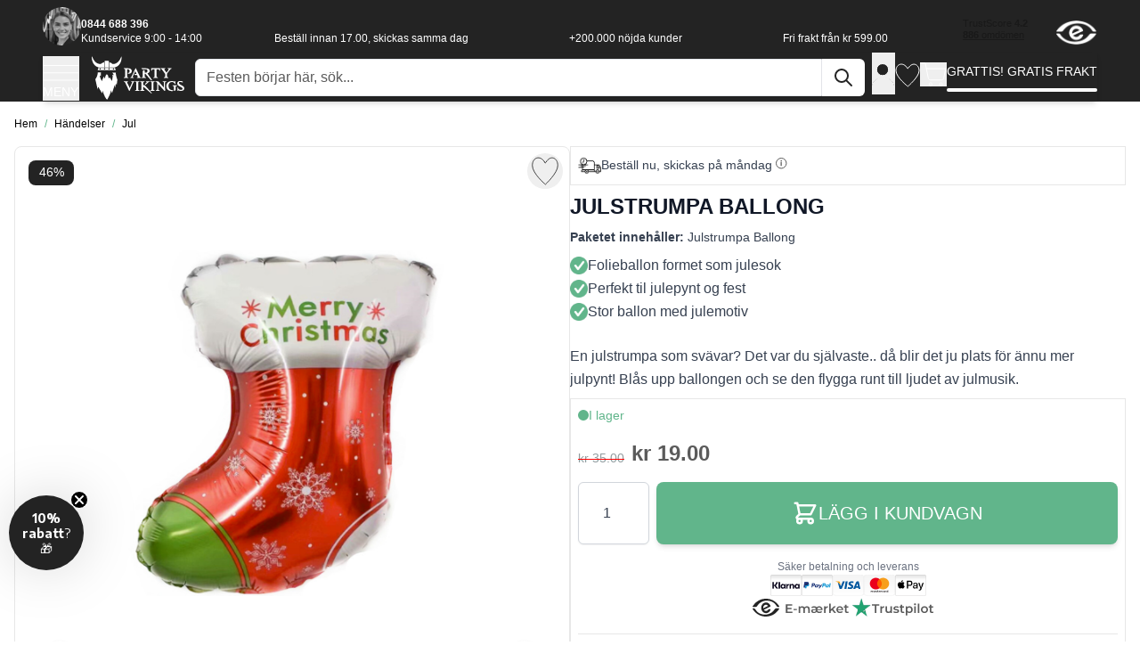

--- FILE ---
content_type: text/html; charset=UTF-8
request_url: https://partyvikings.se/julstrumpa-ballong
body_size: 138221
content:
<!doctype html>
<html lang="sv">
<head prefix="og: http://ogp.me/ns# fb: http://ogp.me/ns/fb# product: http://ogp.me/ns/product#">
<style jajuma-inline-css>*,:after,:before{--tw-border-spacing-x:0;--tw-border-spacing-y:0;--tw-translate-x:0;--tw-translate-y:0;--tw-rotate:0;--tw-skew-x:0;--tw-skew-y:0;--tw-scale-x:1;--tw-scale-y:1;--tw-pan-x: ;--tw-pan-y: ;--tw-pinch-zoom: ;--tw-scroll-snap-strictness:proximity;--tw-gradient-from-position: ;--tw-gradient-via-position: ;--tw-gradient-to-position: ;--tw-ordinal: ;--tw-slashed-zero: ;--tw-numeric-figure: ;--tw-numeric-spacing: ;--tw-numeric-fraction: ;--tw-ring-inset: ;--tw-ring-offset-width:0px;--tw-ring-offset-color:#fff;--tw-ring-color:rgba(59,130,246,.5);--tw-ring-offset-shadow:0 0 #0000;--tw-ring-shadow:0 0 #0000;--tw-shadow:0 0 #0000;--tw-shadow-colored:0 0 #0000;--tw-blur: ;--tw-brightness: ;--tw-contrast: ;--tw-grayscale: ;--tw-hue-rotate: ;--tw-invert: ;--tw-saturate: ;--tw-sepia: ;--tw-drop-shadow: ;--tw-backdrop-blur: ;--tw-backdrop-brightness: ;--tw-backdrop-contrast: ;--tw-backdrop-grayscale: ;--tw-backdrop-hue-rotate: ;--tw-backdrop-invert: ;--tw-backdrop-opacity: ;--tw-backdrop-saturate: ;--tw-backdrop-sepia: ;--tw-contain-size: ;--tw-contain-layout: ;--tw-contain-paint: ;--tw-contain-style: }::backdrop{--tw-border-spacing-x:0;--tw-border-spacing-y:0;--tw-translate-x:0;--tw-translate-y:0;--tw-rotate:0;--tw-skew-x:0;--tw-skew-y:0;--tw-scale-x:1;--tw-scale-y:1;--tw-pan-x: ;--tw-pan-y: ;--tw-pinch-zoom: ;--tw-scroll-snap-strictness:proximity;--tw-gradient-from-position: ;--tw-gradient-via-position: ;--tw-gradient-to-position: ;--tw-ordinal: ;--tw-slashed-zero: ;--tw-numeric-figure: ;--tw-numeric-spacing: ;--tw-numeric-fraction: ;--tw-ring-inset: ;--tw-ring-offset-width:0px;--tw-ring-offset-color:#fff;--tw-ring-color:rgba(59,130,246,.5);--tw-ring-offset-shadow:0 0 #0000;--tw-ring-shadow:0 0 #0000;--tw-shadow:0 0 #0000;--tw-shadow-colored:0 0 #0000;--tw-blur: ;--tw-brightness: ;--tw-contrast: ;--tw-grayscale: ;--tw-hue-rotate: ;--tw-invert: ;--tw-saturate: ;--tw-sepia: ;--tw-drop-shadow: ;--tw-backdrop-blur: ;--tw-backdrop-brightness: ;--tw-backdrop-contrast: ;--tw-backdrop-grayscale: ;--tw-backdrop-hue-rotate: ;--tw-backdrop-invert: ;--tw-backdrop-opacity: ;--tw-backdrop-saturate: ;--tw-backdrop-sepia: ;--tw-contain-size: ;--tw-contain-layout: ;--tw-contain-paint: ;--tw-contain-style: }
/*! tailwindcss v3.4.17 | MIT License | https://tailwindcss.com*/*,:after,:before{box-sizing:border-box;border:0 solid #e5e7eb}:after,:before{--tw-content:""}html{line-height:1.5;-webkit-text-size-adjust:100%;-moz-tab-size:4;-o-tab-size:4;tab-size:4;font-family:Helvetica,sans-serif;font-feature-settings:normal;font-variation-settings:normal;-webkit-tap-highlight-color:transparent}body{margin:0;line-height:inherit}hr{height:0;color:inherit;border-top-width:1px}h1,h2,h3{font-size:inherit;font-weight:inherit}a{color:inherit;text-decoration:inherit}b,strong{font-weight:bolder}code{font-family:ui-monospace,SFMono-Regular,Menlo,Monaco,Consolas,Liberation Mono,Courier New,monospace;font-feature-settings:normal;font-variation-settings:normal;font-size:1em}small{font-size:80%}sub{font-size:75%;line-height:0;position:relative;vertical-align:baseline}sub{bottom:-.25em}table{text-indent:0;border-color:inherit;border-collapse:collapse}button,input{font-family:inherit;font-feature-settings:inherit;font-variation-settings:inherit;font-size:100%;font-weight:inherit;line-height:inherit;letter-spacing:inherit;color:inherit;margin:0;padding:0}button{text-transform:none}button,input:where([type=button]),input:where([type=reset]),input:where([type=submit]){-webkit-appearance:button;background-color:transparent;background-image:none}::-webkit-inner-spin-button,::-webkit-outer-spin-button{height:auto}[type=search]{-webkit-appearance:textfield;outline-offset:-2px}::-webkit-search-decoration{-webkit-appearance:none}::-webkit-file-upload-button{-webkit-appearance:button;font:inherit}dd,dl,figure,h1,h2,h3,hr,p{margin:0}fieldset{margin:0}fieldset{padding:0}menu,ol,ul{list-style:none;margin:0;padding:0}dialog{padding:0}input::-moz-placeholder{opacity:1;color:#9ca3af}input::placeholder{opacity:1;color:#9ca3af}[role=button],button{cursor:pointer}iframe,img,object,svg,video{display:block;vertical-align:middle}img,video{max-width:100%;height:auto}[type=date],[type=email],[type=number],[type=password],[type=search],[type=text],[type=time],[type=url]{-webkit-appearance:none;-moz-appearance:none;appearance:none;background-color:#fff;border-color:#6b7280;border-width:1px;border-radius:0;padding:.5rem .75rem;font-size:1rem;line-height:1.5rem;--tw-shadow:0 0 #0000}[type=date]:focus,[type=email]:focus,[type=number]:focus,[type=password]:focus,[type=search]:focus,[type=text]:focus,[type=time]:focus,[type=url]:focus{outline:2px solid transparent;outline-offset:2px;--tw-ring-inset:var(--tw-empty,/*!*/ /*!*/);--tw-ring-offset-width:0px;--tw-ring-offset-color:#fff;--tw-ring-color:#2563eb;--tw-ring-offset-shadow:var(--tw-ring-inset) 0 0 0 var(--tw-ring-offset-width) var(--tw-ring-offset-color);--tw-ring-shadow:var(--tw-ring-inset) 0 0 0 calc(1px + var(--tw-ring-offset-width)) var(--tw-ring-color);box-shadow:var(--tw-ring-offset-shadow),var(--tw-ring-shadow),var(--tw-shadow);border-color:#2563eb}input::-moz-placeholder{color:#6b7280;opacity:1}input::placeholder{color:#6b7280;opacity:1}::-webkit-datetime-edit-fields-wrapper{padding:0}::-webkit-date-and-time-value{min-height:1.5em;text-align:inherit}::-webkit-datetime-edit{display:inline-flex}::-webkit-datetime-edit,::-webkit-datetime-edit-day-field,::-webkit-datetime-edit-hour-field,::-webkit-datetime-edit-meridiem-field,::-webkit-datetime-edit-millisecond-field,::-webkit-datetime-edit-minute-field,::-webkit-datetime-edit-month-field,::-webkit-datetime-edit-second-field,::-webkit-datetime-edit-year-field{padding-top:0;padding-bottom:0}.container{width:100%;margin-right:auto;margin-left:auto;padding-right:1rem;padding-left:1rem}@media (min-width:640px){.container{max-width:640px}}@media (min-width:768px){.container{max-width:768px}}@media (min-width:1024px){.container{max-width:1024px}}@media (min-width:1280px){.container{max-width:1280px}}@media (min-width:1536px){.container{max-width:1536px}}.form-input{-webkit-appearance:none;-moz-appearance:none;appearance:none;background-color:#fff;border-color:#6b7280;border-width:1px;border-radius:0;padding:.5rem .75rem;font-size:1rem;line-height:1.5rem;--tw-shadow:0 0 #0000}.form-input:focus{outline:2px solid transparent;outline-offset:2px;--tw-ring-inset:var(--tw-empty,/*!*/ /*!*/);--tw-ring-offset-width:0px;--tw-ring-offset-color:#fff;--tw-ring-color:#2563eb;--tw-ring-offset-shadow:var(--tw-ring-inset) 0 0 0 var(--tw-ring-offset-width) var(--tw-ring-offset-color);--tw-ring-shadow:var(--tw-ring-inset) 0 0 0 calc(1px + var(--tw-ring-offset-width)) var(--tw-ring-color);box-shadow:var(--tw-ring-offset-shadow),var(--tw-ring-shadow),var(--tw-shadow);border-color:#2563eb}.form-input::-moz-placeholder{color:#6b7280;opacity:1}.form-input::placeholder{color:#6b7280;opacity:1}.form-input::-webkit-datetime-edit-fields-wrapper{padding:0}.form-input::-webkit-date-and-time-value{min-height:1.5em;text-align:inherit}.form-input::-webkit-datetime-edit{display:inline-flex}.form-input::-webkit-datetime-edit,.form-input::-webkit-datetime-edit-day-field,.form-input::-webkit-datetime-edit-hour-field,.form-input::-webkit-datetime-edit-meridiem-field,.form-input::-webkit-datetime-edit-millisecond-field,.form-input::-webkit-datetime-edit-minute-field,.form-input::-webkit-datetime-edit-month-field,.form-input::-webkit-datetime-edit-second-field,.form-input::-webkit-datetime-edit-year-field{padding-top:0;padding-bottom:0}.prose{color:var(--tw-prose-body);max-width:65ch}.prose :where(p):not(:where([class~=not-prose],[class~=not-prose] *)){margin-top:1.25em;margin-bottom:1.25em}.prose :where([class~=lead]):not(:where([class~=not-prose],[class~=not-prose] *)){color:var(--tw-prose-lead);font-size:1.25em;line-height:1.6;margin-top:1.2em;margin-bottom:1.2em}.prose :where(a):not(:where([class~=not-prose],[class~=not-prose] *)){color:var(--tw-prose-links);text-decoration:underline;font-weight:500}.prose :where(strong):not(:where([class~=not-prose],[class~=not-prose] *)){color:var(--tw-prose-bold);font-weight:600}.prose :where(a strong):not(:where([class~=not-prose],[class~=not-prose] *)){color:inherit}.prose :where(ol):not(:where([class~=not-prose],[class~=not-prose] *)){list-style-type:decimal;margin-top:1.25em;margin-bottom:1.25em;padding-inline-start:1.625em}.prose :where(ol[type=A]):not(:where([class~=not-prose],[class~=not-prose] *)){list-style-type:upper-alpha}.prose :where(ol[type=a]):not(:where([class~=not-prose],[class~=not-prose] *)){list-style-type:lower-alpha}.prose :where(ol[type=A s]):not(:where([class~=not-prose],[class~=not-prose] *)){list-style-type:upper-alpha}.prose :where(ol[type=a s]):not(:where([class~=not-prose],[class~=not-prose] *)){list-style-type:lower-alpha}.prose :where(ol[type=I]):not(:where([class~=not-prose],[class~=not-prose] *)){list-style-type:upper-roman}.prose :where(ol[type=i]):not(:where([class~=not-prose],[class~=not-prose] *)){list-style-type:lower-roman}.prose :where(ol[type=I s]):not(:where([class~=not-prose],[class~=not-prose] *)){list-style-type:upper-roman}.prose :where(ol[type=i s]):not(:where([class~=not-prose],[class~=not-prose] *)){list-style-type:lower-roman}.prose :where(ol[type="1"]):not(:where([class~=not-prose],[class~=not-prose] *)){list-style-type:decimal}.prose :where(ul):not(:where([class~=not-prose],[class~=not-prose] *)){list-style-type:disc;margin-top:1.25em;margin-bottom:1.25em;padding-inline-start:1.625em}.prose :where(ol>li):not(:where([class~=not-prose],[class~=not-prose] *))::marker{font-weight:400;color:var(--tw-prose-counters)}.prose :where(ul>li):not(:where([class~=not-prose],[class~=not-prose] *))::marker{color:var(--tw-prose-bullets)}.prose :where(dt):not(:where([class~=not-prose],[class~=not-prose] *)){color:var(--tw-prose-headings);font-weight:600;margin-top:1.25em}.prose :where(hr):not(:where([class~=not-prose],[class~=not-prose] *)){border-color:var(--tw-prose-hr);border-top-width:1px;margin-top:3em;margin-bottom:3em}.prose :where(h1):not(:where([class~=not-prose],[class~=not-prose] *)){color:var(--tw-prose-headings);font-weight:800;font-size:2.25em;margin-top:0;margin-bottom:.8888889em;line-height:1.1111111}.prose :where(h1 strong):not(:where([class~=not-prose],[class~=not-prose] *)){font-weight:900;color:inherit}.prose :where(h2):not(:where([class~=not-prose],[class~=not-prose] *)){color:var(--tw-prose-headings);font-weight:700;font-size:1.5em;margin-top:2em;margin-bottom:1em;line-height:1.3333333}.prose :where(h2 strong):not(:where([class~=not-prose],[class~=not-prose] *)){font-weight:800;color:inherit}.prose :where(h3):not(:where([class~=not-prose],[class~=not-prose] *)){color:var(--tw-prose-headings);font-weight:600;font-size:1.25em;margin-top:1.6em;margin-bottom:.6em;line-height:1.6}.prose :where(h3 strong):not(:where([class~=not-prose],[class~=not-prose] *)){font-weight:700;color:inherit}.prose :where(img):not(:where([class~=not-prose],[class~=not-prose] *)){margin-top:2em;margin-bottom:2em}.prose :where(video):not(:where([class~=not-prose],[class~=not-prose] *)){margin-top:2em;margin-bottom:2em}.prose :where(code):not(:where([class~=not-prose],[class~=not-prose] *)){color:var(--tw-prose-code);font-weight:600;font-size:.875em}.prose :where(code):not(:where([class~=not-prose],[class~=not-prose] *)):before{content:"`"}.prose :where(code):not(:where([class~=not-prose],[class~=not-prose] *)):after{content:"`"}.prose :where(a code):not(:where([class~=not-prose],[class~=not-prose] *)){color:inherit}.prose :where(h1 code):not(:where([class~=not-prose],[class~=not-prose] *)){color:inherit}.prose :where(h2 code):not(:where([class~=not-prose],[class~=not-prose] *)){color:inherit;font-size:.875em}.prose :where(h3 code):not(:where([class~=not-prose],[class~=not-prose] *)){color:inherit;font-size:.9em}.prose :where(table):not(:where([class~=not-prose],[class~=not-prose] *)){width:100%;table-layout:auto;margin-top:2em;margin-bottom:2em;font-size:.875em;line-height:1.7142857}.prose :where(th,td):not(:where([class~=not-prose],[class~=not-prose] *)){text-align:start}.prose :where(figure>*):not(:where([class~=not-prose],[class~=not-prose] *)){margin-top:0;margin-bottom:0}.prose{--tw-prose-body:#374151;--tw-prose-headings:#111827;--tw-prose-lead:#4b5563;--tw-prose-links:#111827;--tw-prose-bold:#111827;--tw-prose-counters:#6b7280;--tw-prose-bullets:#d1d5db;--tw-prose-hr:#e5e7eb;--tw-prose-quotes:#111827;--tw-prose-quote-borders:#e5e7eb;--tw-prose-captions:#6b7280;--tw-prose-kbd:#111827;--tw-prose-kbd-shadows:17 24 39;--tw-prose-code:#111827;--tw-prose-pre-code:#e5e7eb;--tw-prose-pre-bg:#1f2937;--tw-prose-th-borders:#d1d5db;--tw-prose-td-borders:#e5e7eb;--tw-prose-invert-body:#d1d5db;--tw-prose-invert-headings:#fff;--tw-prose-invert-lead:#9ca3af;--tw-prose-invert-links:#fff;--tw-prose-invert-bold:#fff;--tw-prose-invert-counters:#9ca3af;--tw-prose-invert-bullets:#4b5563;--tw-prose-invert-hr:#374151;--tw-prose-invert-quotes:#f3f4f6;--tw-prose-invert-quote-borders:#374151;--tw-prose-invert-captions:#9ca3af;--tw-prose-invert-kbd:#fff;--tw-prose-invert-kbd-shadows:255 255 255;--tw-prose-invert-code:#fff;--tw-prose-invert-pre-code:#d1d5db;--tw-prose-invert-pre-bg:rgba(0,0,0,.5);--tw-prose-invert-th-borders:#4b5563;--tw-prose-invert-td-borders:#374151;font-size:1rem;line-height:1.75}.prose :where(li):not(:where([class~=not-prose],[class~=not-prose] *)){margin-top:.5em;margin-bottom:.5em}.prose :where(ol>li):not(:where([class~=not-prose],[class~=not-prose] *)){padding-inline-start:.375em}.prose :where(ul>li):not(:where([class~=not-prose],[class~=not-prose] *)){padding-inline-start:.375em}.prose :where(.prose>ul>li p):not(:where([class~=not-prose],[class~=not-prose] *)){margin-top:.75em;margin-bottom:.75em}.prose :where(.prose>ul>li>p:first-child):not(:where([class~=not-prose],[class~=not-prose] *)){margin-top:1.25em}.prose :where(.prose>ul>li>p:last-child):not(:where([class~=not-prose],[class~=not-prose] *)){margin-bottom:1.25em}.prose :where(.prose>ol>li>p:first-child):not(:where([class~=not-prose],[class~=not-prose] *)){margin-top:1.25em}.prose :where(.prose>ol>li>p:last-child):not(:where([class~=not-prose],[class~=not-prose] *)){margin-bottom:1.25em}.prose :where(ul ul,ul ol,ol ul,ol ol):not(:where([class~=not-prose],[class~=not-prose] *)){margin-top:.75em;margin-bottom:.75em}.prose :where(dl):not(:where([class~=not-prose],[class~=not-prose] *)){margin-top:1.25em;margin-bottom:1.25em}.prose :where(dd):not(:where([class~=not-prose],[class~=not-prose] *)){margin-top:.5em;padding-inline-start:1.625em}.prose :where(hr+*):not(:where([class~=not-prose],[class~=not-prose] *)){margin-top:0}.prose :where(h2+*):not(:where([class~=not-prose],[class~=not-prose] *)){margin-top:0}.prose :where(h3+*):not(:where([class~=not-prose],[class~=not-prose] *)){margin-top:0}.prose :where(figure):not(:where([class~=not-prose],[class~=not-prose] *)){margin-top:2em;margin-bottom:2em}.prose :where(.prose>:first-child):not(:where([class~=not-prose],[class~=not-prose] *)){margin-top:0}.prose :where(.prose>:last-child):not(:where([class~=not-prose],[class~=not-prose] *)){margin-bottom:0}.btn{display:flex;align-items:center;border-radius:.5rem;--tw-bg-opacity:1;background-color:rgb(107 114 128/var(--tw-bg-opacity,1));padding:.5rem 1rem;font-size:14px;line-height:20px;font-weight:500;--tw-text-opacity:1;color:rgb(255 255 255/var(--tw-text-opacity,1));--tw-shadow:0 4px 6px -1px rgba(0,0,0,.1),0 2px 4px -2px rgba(0,0,0,.1);--tw-shadow-colored:0 4px 6px -1px var(--tw-shadow-color),0 2px 4px -2px var(--tw-shadow-color);box-shadow:var(--tw-ring-offset-shadow,0 0 #0000),var(--tw-ring-shadow,0 0 #0000),var(--tw-shadow)}@media (min-width:768px){.btn{padding-left:1.5rem;padding-right:1.5rem;font-size:16px;line-height:24px}}@media (min-width:1280px){.btn{font-size:14px;line-height:20px}}.btn svg{display:inline-flex}.btn span{vertical-align:middle}.btn:hover{--tw-bg-opacity:1;background-color:rgb(75 85 99/var(--tw-bg-opacity,1))}.btn:focus{border-color:transparent;outline:2px solid transparent;outline-offset:2px;--tw-ring-offset-shadow:var(--tw-ring-inset) 0 0 0 var(--tw-ring-offset-width) var(--tw-ring-offset-color);--tw-ring-shadow:var(--tw-ring-inset) 0 0 0 calc(4px + var(--tw-ring-offset-width)) var(--tw-ring-color);box-shadow:var(--tw-ring-offset-shadow),var(--tw-ring-shadow),var(--tw-shadow,0 0 #0000);--tw-ring-color:rgb(97 181 139/var(--tw-ring-opacity,1));--tw-ring-opacity:0.5}.btn-primary{--tw-bg-opacity:1;--tw-text-opacity:1;--tw-shadow:0 4px 6px -1px rgba(0,0,0,.1),0 2px 4px -2px rgba(0,0,0,.1);--tw-shadow-colored:0 4px 6px -1px var(--tw-shadow-color),0 2px 4px -2px var(--tw-shadow-color)}.btn-primary,.btn-primary:hover{background-color:rgb(97 181 139/var(--tw-bg-opacity,1));color:rgb(255 255 255/var(--tw-text-opacity,1));box-shadow:var(--tw-ring-offset-shadow,0 0 #0000),var(--tw-ring-shadow,0 0 #0000),var(--tw-shadow)}.btn-primary:hover{--tw-bg-opacity:1;--tw-text-opacity:1;--tw-shadow:0 10px 15px -3px rgba(0,0,0,.1),0 4px 6px -4px rgba(0,0,0,.1);--tw-shadow-colored:0 10px 15px -3px var(--tw-shadow-color),0 4px 6px -4px var(--tw-shadow-color)}.form-input{min-height:44px;border-radius:.375rem;border-width:1px;--tw-border-opacity:1;border-color:rgb(209 213 219/var(--tw-border-opacity,1));--tw-shadow:0 1px 2px 0 rgba(0,0,0,.05);--tw-shadow-colored:0 1px 2px 0 var(--tw-shadow-color);box-shadow:var(--tw-ring-offset-shadow,0 0 #0000),var(--tw-ring-shadow,0 0 #0000),var(--tw-shadow)}.form-input:focus{--tw-border-opacity:1;border-color:rgb(37 99 235/var(--tw-border-opacity,1))}[type=date]:focus,[type=email]:focus,[type=number]:focus,[type=password]:focus,[type=search]:focus,[type=text]:focus,[type=time]:focus,[type=url]:focus{border-color:inherit;--tw-ring-color:none}.page.messages{position:sticky;top:0;z-index:20}.page.messages .messages section#messages{width:100%;padding-right:1rem;padding-left:1rem}@media (min-width:640px){.page.messages .messages section#messages{max-width:640px}}@media (min-width:768px){.page.messages .messages section#messages{max-width:768px}}@media (min-width:1024px){.page.messages .messages section#messages{max-width:1024px}}@media (min-width:1280px){.page.messages .messages section#messages{max-width:1280px}}@media (min-width:1536px){.page.messages .messages section#messages{max-width:1536px}}.page.messages .messages section#messages{margin-left:auto;margin-right:auto;padding-top:.75rem;padding-bottom:.75rem}.message{margin-bottom:.5rem;display:flex;width:100%;align-items:center;justify-content:space-between;border-radius:.25rem;--tw-bg-opacity:1;background-color:rgb(243 244 246/var(--tw-bg-opacity,1));padding:.5rem .5rem .5rem 1.25rem;font-weight:600;--tw-text-opacity:1;color:rgb(0 0 0/var(--tw-text-opacity,1));--tw-shadow:0 1px 3px 0 rgba(0,0,0,.1),0 1px 2px -1px rgba(0,0,0,.1);--tw-shadow-colored:0 1px 3px 0 var(--tw-shadow-color),0 1px 2px -1px var(--tw-shadow-color);box-shadow:var(--tw-ring-offset-shadow,0 0 #0000),var(--tw-ring-shadow,0 0 #0000),var(--tw-shadow)}.message.error{border-width:2px;border-color:rgb(239 68 68/var(--tw-border-opacity,1));background-color:rgb(254 242 242/var(--tw-bg-opacity,1))}.message.error,.message.success{--tw-border-opacity:1;--tw-bg-opacity:1}.message.success{border-width:2px;border-color:rgb(97 181 139/var(--tw-border-opacity,1));background-color:rgb(250 255 252/var(--tw-bg-opacity,1))}.message.info{border-width:2px;--tw-border-opacity:1;border-color:rgb(215 215 215/var(--tw-border-opacity,1));--tw-bg-opacity:1;background-color:rgb(250 250 250/var(--tw-bg-opacity,1))}.message.warning{border-width:2px;--tw-border-opacity:1;border-color:rgb(234 179 8/var(--tw-border-opacity,1));--tw-bg-opacity:1;background-color:rgb(254 252 232/var(--tw-bg-opacity,1))}.message a{text-decoration-line:underline}.backdrop{position:fixed;inset:0;display:flex;background-color:rgb(0 0 0/var(--tw-bg-opacity,1));--tw-bg-opacity:0.25}.snap{scroll-snap-type:x mandatory;-ms-overflow-style:none;scroll-behavior:smooth;scrollbar-width:none}.snap::-webkit-scrollbar{display:none}.snap>div{scroll-snap-align:start}body{overflow-y:scroll}.page-main{margin-top:2rem;margin-bottom:2rem}.columns{width:100%;margin-right:auto;margin-left:auto;padding-right:1rem;padding-left:1rem}@media (min-width:640px){.columns{max-width:640px}}@media (min-width:768px){.columns{max-width:768px}}@media (min-width:1024px){.columns{max-width:1024px}}@media (min-width:1280px){.columns{max-width:1280px}}@media (min-width:1536px){.columns{max-width:1536px}}.columns{display:grid;grid-template-columns:repeat(1,minmax(0,1fr));-moz-column-gap:2rem;column-gap:2rem;row-gap:1rem}.columns{grid-template-rows:auto minmax(0,1fr)}.columns .main{order:2}body{background-color:rgb(250 250 250/var(--tw-bg-opacity,1))}#cart-drawer{--tw-text-opacity:1;color:rgb(0 0 0/var(--tw-text-opacity,1))}[x-cloak]{display:none!important}.input{margin-right:.5rem;width:auto;border-radius:.25rem;border-width:1px;padding:.5rem 1rem;font-size:14px;line-height:20px}@media (min-width:768px){.input{margin-right:1rem}}@media (min-width:1024px){.input{margin-right:0}}@media (min-width:1280px){.input{margin-right:1rem}}.card{border-radius:.125rem;--tw-bg-opacity:1;background-color:rgb(255 255 255/var(--tw-bg-opacity,1));padding:1rem;--tw-shadow:0 1px 3px 0 rgba(0,0,0,.1),0 1px 2px -1px rgba(0,0,0,.1);--tw-shadow-colored:0 1px 3px 0 var(--tw-shadow-color),0 1px 2px -1px var(--tw-shadow-color);box-shadow:var(--tw-ring-offset-shadow,0 0 #0000),var(--tw-ring-shadow,0 0 #0000),var(--tw-shadow)}.duration-200{transition-duration:.2s}.ease-in{transition-timing-function:cubic-bezier(.4,0,1,1)}.ease-out{transition-timing-function:cubic-bezier(0,0,.2,1)}.transition{transition:transform .25s ease,color .25s ease}html{-webkit-font-smoothing:antialiased;-moz-osx-font-smoothing:grayscale}body{font-size:14px;line-height:20px;line-height:1.5;letter-spacing:0;--tw-text-opacity:1;color:rgb(0 0 0/var(--tw-text-opacity,1))}.glider{overflow-y:hidden}.glider.draggable{cursor:grab}.glider.draggable,.glider.draggable .glider-slide img{-webkit-user-select:none;-moz-user-select:none;user-select:none}.glider.draggable .glider-slide img{pointer-events:none}.glider.drag{cursor:grabbing}.glider::-webkit-scrollbar{height:0;opacity:0}.glider .glider-track{z-index:10;margin:0;display:flex;width:100%;padding:0}.glider-slide{margin:.5rem;width:100%;-webkit-user-select:none;-moz-user-select:none;user-select:none;align-content:center;justify-content:center;min-width:150px}.glider-slide img{max-width:100%}@media (max-width:36em){.glider::-webkit-scrollbar{height:.25rem;width:.5rem;-webkit-appearance:none;appearance:none;opacity:1}.glider::-webkit-scrollbar-thumb{opacity:1;border-radius:99px;background-color:hsla(0,0%,61%,.25);box-shadow:0 0 1px hsla(0,0%,100%,.25)}}.sr-only{position:absolute;width:1px;height:1px;padding:0;margin:-1px;overflow:hidden;clip:rect(0,0,0,0);white-space:nowrap;border-width:0}.collapse{visibility:collapse}.fixed{position:fixed}.absolute{position:absolute}.relative{position:relative}.sticky{position:sticky}.inset-0{inset:0}.inset-x-0{left:0;right:0}.inset-y-0{top:0;bottom:0}.-top-8{top:-2rem}.bottom-0{bottom:0}.bottom-4{bottom:1rem}.left-0{left:0}.left-4{left:1rem}.right-0{right:0}.right-2{right:.5rem}.right-4{right:1rem}.top-0{top:0}.top-2{top:.5rem}.top-4{top:1rem}.z-10{z-index:10}.z-20{z-index:20}.z-30{z-index:30}.z-40{z-index:40}.z-50{z-index:50}.-order-1{order:-1}.order-9{order:9}.order-first{order:-9999}.col-span-3{grid-column:span 3/span 3}.m-0{margin:0}.m-auto{margin:auto}.mx-4{margin-left:1rem;margin-right:1rem}.mx-auto{margin-left:auto;margin-right:auto}.my-2{margin-top:.5rem;margin-bottom:.5rem}.my-4{margin-top:1rem;margin-bottom:1rem}.my-auto{margin-top:auto;margin-bottom:auto}.-mr-4{margin-right:-1rem}.-mr-\[10px\]{margin-right:-10px}.-mt-5{margin-top:-1.25rem}.mb-0{margin-bottom:0}.mb-1{margin-bottom:.25rem}.mb-2{margin-bottom:.5rem}.mb-4{margin-bottom:1rem}.ml-1{margin-left:.25rem}.ml-10{margin-left:2.5rem}.ml-2{margin-left:.5rem}.ml-4{margin-left:1rem}.ml-auto{margin-left:auto}.mr-0{margin-right:0}.mr-2{margin-right:.5rem}.mt-10{margin-top:2.5rem}.mt-16{margin-top:4rem}.mt-2{margin-top:.5rem}.mt-3{margin-top:.75rem}.mt-4{margin-top:1rem}.mt-6{margin-top:1.5rem}.mt-auto{margin-top:auto}.block{display:block}.inline-block{display:inline-block}.inline{display:inline}.flex{display:flex}.inline-flex{display:inline-flex}.table{display:table}.table-cell{display:table-cell}.table-row{display:table-row}.grid{display:grid}.contents{display:contents}.hidden{display:none}.aspect-\[var\(--gallery-ratio\)\]{aspect-ratio:var(--gallery-ratio)}.aspect-video{aspect-ratio:16/9}.h-10{height:2.5rem}.h-11{height:2.75rem}.h-12{height:3rem}.h-3{height:.75rem}.h-6{height:1.5rem}.h-\[2\.7rem\]{height:2.7rem}.h-\[20px\]{height:20px}.h-\[25px\]{height:25px}.h-\[28px\]{height:28px}.h-\[40px\]{height:40px}.h-\[43px\]{height:43px}.h-auto{height:auto}.h-full{height:100%}.max-h-\[30px\]{max-height:30px}.max-h-\[min\(1024px\2c \(100\%_-_2rem\)\)\]{max-height:min(1024px,(100% - 2rem))}.max-h-full{max-height:100%}.max-h-screen{max-height:100vh}.w-1\/3{width:33.333333%}.w-10{width:2.5rem}.w-11{width:2.75rem}.w-12{width:3rem}.w-16{width:4rem}.w-2\/3{width:66.666667%}.w-20{width:5rem}.w-3{width:.75rem}.w-44{width:11rem}.w-6{width:1.5rem}.w-\[2\.7rem\]{width:2.7rem}.w-\[20px\]{width:20px}.w-\[25px\]{width:25px}.w-\[26px\]{width:26px}.w-\[35px\]{width:35px}.w-\[40px\]{width:40px}.w-\[480px\]{width:480px}.w-\[48px\]{width:48px}.w-\[51px\]{width:51px}.w-\[90\%\]{width:90%}.w-\[98px\]{width:98px}.w-\[var\(--gallery-width\)\]{width:var(--gallery-width)}.w-fit{width:-moz-fit-content;width:fit-content}.w-full{width:100%}.w-screen{width:100vw}.min-w-\[theme\(spacing\.16\)\]{min-width:4rem}.max-w-\[25\%\]{max-width:25%}.max-w-\[min\(1280px\2c \(100\%_-_2rem\)\)\]{max-width:min(1280px,(100% - 2rem))}.max-w-full{max-width:100%}.max-w-md{max-width:28rem}.max-w-none{max-width:none}.flex-1{flex:1 1 0%}.shrink{flex-shrink:1}.shrink-0{flex-shrink:0}.grow{flex-grow:1}.basis-1\/2{flex-basis:50%}.basis-full{flex-basis:100%}.origin-top-right{transform-origin:top right}.translate-x-0{transform:translate(var(--tw-translate-x),var(--tw-translate-y)) rotate(var(--tw-rotate)) skewX(var(--tw-skew-x)) skewY(var(--tw-skew-y)) scaleX(var(--tw-scale-x)) scaleY(var(--tw-scale-y))}.translate-x-0{--tw-translate-x:0px}.translate-x-full{--tw-translate-x:100%}.translate-x-full{transform:translate(var(--tw-translate-x),var(--tw-translate-y)) rotate(var(--tw-rotate)) skewX(var(--tw-skew-x)) skewY(var(--tw-skew-y)) scaleX(var(--tw-scale-x)) scaleY(var(--tw-scale-y))}.translate-y-1\/2{transform:translate(var(--tw-translate-x),var(--tw-translate-y)) rotate(var(--tw-rotate)) skewX(var(--tw-skew-x)) skewY(var(--tw-skew-y)) scaleX(var(--tw-scale-x)) scaleY(var(--tw-scale-y))}.translate-y-1\/2{--tw-translate-y:50%}.transform{transform:translate(var(--tw-translate-x),var(--tw-translate-y)) rotate(var(--tw-rotate)) skewX(var(--tw-skew-x)) skewY(var(--tw-skew-y)) scaleX(var(--tw-scale-x)) scaleY(var(--tw-scale-y))}@keyframes bounce{0%,to{transform:translateY(-25%);animation-timing-function:cubic-bezier(.8,0,1,1)}50%{transform:none;animation-timing-function:cubic-bezier(0,0,.2,1)}}@keyframes ping{75%,to{transform:scale(2);opacity:0}}@keyframes spin{to{transform:rotate(1turn)}}.cursor-pointer{cursor:pointer}.select-none{-webkit-user-select:none;-moz-user-select:none;user-select:none}.list-disc{list-style-type:disc}.grid-cols-1{grid-template-columns:repeat(1,minmax(0,1fr))}.grid-cols-2{grid-template-columns:repeat(2,minmax(0,1fr))}.grid-cols-6{grid-template-columns:repeat(6,minmax(0,1fr))}.flex-row{flex-direction:row}.flex-col{flex-direction:column}.flex-wrap{flex-wrap:wrap}.place-items-center{place-items:center}.items-start{align-items:flex-start}.items-end{align-items:flex-end}.items-center{align-items:center}.justify-end{justify-content:flex-end}.justify-center{justify-content:center}.justify-between{justify-content:space-between}.justify-around{justify-content:space-around}.justify-evenly{justify-content:space-evenly}.gap-1{gap:.25rem}.gap-2{gap:.5rem}.gap-4{gap:1rem}.gap-6{gap:1.5rem}.gap-y-1{row-gap:.25rem}.gap-y-2{row-gap:.5rem}.gap-y-4{row-gap:1rem}.space-y-4>:not([hidden])~:not([hidden]){--tw-space-y-reverse:0;margin-top:calc(1rem*(1 - var(--tw-space-y-reverse)));margin-bottom:calc(1rem*var(--tw-space-y-reverse))}.space-y-6>:not([hidden])~:not([hidden]){--tw-space-y-reverse:0;margin-top:calc(1.5rem*(1 - var(--tw-space-y-reverse)));margin-bottom:calc(1.5rem*var(--tw-space-y-reverse))}.divide-y>:not([hidden])~:not([hidden]){--tw-divide-y-reverse:0;border-top-width:calc(1px*(1 - var(--tw-divide-y-reverse)));border-bottom-width:calc(1px*var(--tw-divide-y-reverse))}.self-end{align-self:flex-end}.overflow-auto{overflow:auto}.overflow-hidden{overflow:hidden}.overflow-x-auto{overflow-x:auto}.overflow-y-auto{overflow-y:auto}.overflow-x-hidden{overflow-x:hidden}.overscroll-contain{overscroll-behavior:contain}.overscroll-y-contain{overscroll-behavior-y:contain}.text-ellipsis{text-overflow:ellipsis}.rounded{border-radius:.25rem}.rounded-full{border-radius:9999px}.rounded-lg{border-radius:.5rem}.rounded-md{border-radius:.375rem}.rounded-none{border-radius:0}.rounded-sm{border-radius:.125rem}.rounded-l-md{border-top-left-radius:.375rem;border-bottom-left-radius:.375rem}.rounded-r-md{border-top-right-radius:.375rem;border-bottom-right-radius:.375rem}.border{border-width:1px}.border-0{border-width:0}.border-2{border-width:2px}.border-b{border-bottom-width:1px}.border-b-2{border-bottom-width:2px}.border-t{border-top-width:1px}.border-blue-500{--tw-border-opacity:1;border-color:rgb(59 130 246/var(--tw-border-opacity,1))}.border-container{--tw-border-opacity:1;border-color:rgb(231 231 231/var(--tw-border-opacity,1))}.border-container-lighter{--tw-border-opacity:1;border-color:rgb(245 245 245/var(--tw-border-opacity,1))}.border-current{border-color:currentColor}.border-gray-200{--tw-border-opacity:1;border-color:rgb(229 231 235/var(--tw-border-opacity,1))}.border-gray-300{--tw-border-opacity:1;border-color:rgb(209 213 219/var(--tw-border-opacity,1))}.border-secondary-lighter{--tw-border-opacity:1;border-color:rgb(72 72 72/var(--tw-border-opacity,1))}.border-slate-200{--tw-border-opacity:1;border-color:rgb(226 232 240/var(--tw-border-opacity,1))}.border-slate-300{--tw-border-opacity:1;border-color:rgb(203 213 225/var(--tw-border-opacity,1))}.border-transparent{border-color:transparent}.border-zinc-200{--tw-border-opacity:1;border-color:rgb(228 228 231/var(--tw-border-opacity,1))}.bg-blue-50{--tw-bg-opacity:1;background-color:rgb(239 246 255/var(--tw-bg-opacity,1))}.bg-checkout{--tw-bg-opacity:1;background-color:rgb(215 215 215/var(--tw-bg-opacity,1))}.bg-container{--tw-bg-opacity:1;background-color:rgb(250 250 250/var(--tw-bg-opacity,1))}.bg-container-lighter{--tw-bg-opacity:1;background-color:rgb(255 255 255/var(--tw-bg-opacity,1))}.bg-gray-50{--tw-bg-opacity:1;background-color:rgb(249 250 251/var(--tw-bg-opacity,1))}.bg-primary,.bg-primary-darker{--tw-bg-opacity:1;background-color:rgb(97 181 139/var(--tw-bg-opacity,1))}.bg-secondary{--tw-bg-opacity:1;background-color:rgb(35 35 35/var(--tw-bg-opacity,1))}.bg-secondary-lighter{--tw-bg-opacity:1;background-color:rgb(72 72 72/var(--tw-bg-opacity,1))}.bg-transparent{background-color:transparent}.bg-white{--tw-bg-opacity:1;background-color:rgb(255 255 255/var(--tw-bg-opacity,1))}.fill-black\/20{fill:rgba(0,0,0,.2)}.stroke-black{stroke:#000}.stroke-current{stroke:currentColor}.stroke-white\/75{stroke:hsla(0,0%,100%,.75)}.object-contain{-o-object-fit:contain;object-fit:contain}.p-0{padding:0}.p-1{padding:.25rem}.p-2{padding:.5rem}.p-2\.5{padding:.625rem}.p-4{padding:1rem}.px-0{padding-left:0;padding-right:0}.px-1{padding-left:.25rem;padding-right:.25rem}.px-12{padding-left:3rem;padding-right:3rem}.px-2{padding-left:.5rem;padding-right:.5rem}.px-3{padding-left:.75rem;padding-right:.75rem}.px-4{padding-left:1rem;padding-right:1rem}.px-6{padding-left:1.5rem;padding-right:1.5rem}.px-8{padding-left:2rem;padding-right:2rem}.py-1{padding-top:.25rem;padding-bottom:.25rem}.py-2{padding-top:.5rem;padding-bottom:.5rem}.py-3{padding-top:.75rem;padding-bottom:.75rem}.py-4{padding-top:1rem;padding-bottom:1rem}.py-6{padding-top:1.5rem;padding-bottom:1.5rem}.py-8{padding-top:2rem;padding-bottom:2rem}.pb-1{padding-bottom:.25rem}.pb-2{padding-bottom:.5rem}.pb-2\.5{padding-bottom:.625rem}.pb-5{padding-bottom:1.25rem}.pb-\[var\(--small-thumb-size\)\]{padding-bottom:var(--small-thumb-size)}.pl-2{padding-left:.5rem}.pl-5{padding-left:1.25rem}.pr-2{padding-right:.5rem}.pt-0\.5{padding-top:.125rem}.pt-16{padding-top:4rem}.pt-2{padding-top:.5rem}.pt-4{padding-top:1rem}.pt-6{padding-top:1.5rem}.pt-7{padding-top:1.75rem}.text-left{text-align:left}.text-center{text-align:center}.text-2xl{font-size:24px;line-height:32px}.text-base{font-size:14px;line-height:20px}.text-lg{font-size:16px;line-height:24px}.text-sm{font-size:12px;line-height:18px}.text-xl{font-size:20px;line-height:28px}.text-xs{font-size:.75rem;line-height:1rem}.font-bold{font-weight:700}.font-medium{font-weight:500}.font-normal{font-weight:400}.uppercase{text-transform:uppercase}.not-italic{font-style:normal}.leading-3{line-height:.75rem}.leading-7{line-height:1.75rem}.leading-none{line-height:1}.leading-relaxed{line-height:1.625}.tracking-wide{letter-spacing:.025em}.text-auxiliary-darker{--tw-text-opacity:1;color:rgb(97 181 139/var(--tw-text-opacity,1))}.text-black{--tw-text-opacity:1;color:rgb(0 0 0/var(--tw-text-opacity,1))}.text-gray-300{--tw-text-opacity:1;color:rgb(209 213 219/var(--tw-text-opacity,1))}.text-gray-500{--tw-text-opacity:1;color:rgb(107 114 128/var(--tw-text-opacity,1))}.text-gray-600{--tw-text-opacity:1;color:rgb(75 85 99/var(--tw-text-opacity,1))}.text-gray-700{--tw-text-opacity:1;color:rgb(55 65 81/var(--tw-text-opacity,1))}.text-gray-800{--tw-text-opacity:1;color:rgb(31 41 55/var(--tw-text-opacity,1))}.text-gray-900{--tw-text-opacity:1;color:rgb(17 24 39/var(--tw-text-opacity,1))}.text-primary{--tw-text-opacity:1;color:rgb(35 35 35/var(--tw-text-opacity,1))}.text-primary-lighter{--tw-text-opacity:1;color:rgb(97 181 139/var(--tw-text-opacity,1))}.text-secondary{--tw-text-opacity:1;color:rgb(162 171 176/var(--tw-text-opacity,1))}.text-secondary-darker{--tw-text-opacity:1;color:rgb(91 91 91/var(--tw-text-opacity,1))}.text-secondary-lighter{--tw-text-opacity:1;color:rgb(145 155 158/var(--tw-text-opacity,1))}.text-slate-500{--tw-text-opacity:1;color:rgb(100 116 139/var(--tw-text-opacity,1))}.text-slate-800{--tw-text-opacity:1;color:rgb(30 41 59/var(--tw-text-opacity,1))}.text-slate-900{--tw-text-opacity:1;color:rgb(15 23 42/var(--tw-text-opacity,1))}.text-transparent{color:transparent}.text-white{--tw-text-opacity:1;color:rgb(255 255 255/var(--tw-text-opacity,1))}.underline{text-decoration-line:underline}.line-through{text-decoration-line:line-through}.no-underline{text-decoration-line:none}.opacity-0{opacity:0}.opacity-100{opacity:1}.shadow{--tw-shadow:0 1px 3px 0 rgba(0,0,0,.1),0 1px 2px -1px rgba(0,0,0,.1);--tw-shadow-colored:0 1px 3px 0 var(--tw-shadow-color),0 1px 2px -1px var(--tw-shadow-color)}.shadow,.shadow-2xl{box-shadow:var(--tw-ring-offset-shadow,0 0 #0000),var(--tw-ring-shadow,0 0 #0000),var(--tw-shadow)}.shadow-2xl{--tw-shadow:0 25px 50px -12px rgba(0,0,0,.25);--tw-shadow-colored:0 25px 50px -12px var(--tw-shadow-color)}.shadow-lg{box-shadow:var(--tw-ring-offset-shadow,0 0 #0000),var(--tw-ring-shadow,0 0 #0000),var(--tw-shadow)}.shadow-lg{--tw-shadow:0 10px 15px -3px rgba(0,0,0,.1),0 4px 6px -4px rgba(0,0,0,.1);--tw-shadow-colored:0 10px 15px -3px var(--tw-shadow-color),0 4px 6px -4px var(--tw-shadow-color)}.shadow-md{--tw-shadow:0 4px 6px -1px rgba(0,0,0,.1),0 2px 4px -2px rgba(0,0,0,.1);--tw-shadow-colored:0 4px 6px -1px var(--tw-shadow-color),0 2px 4px -2px var(--tw-shadow-color)}.shadow-md,.shadow-none{box-shadow:var(--tw-ring-offset-shadow,0 0 #0000),var(--tw-ring-shadow,0 0 #0000),var(--tw-shadow)}.shadow-none{--tw-shadow:0 0 #0000;--tw-shadow-colored:0 0 #0000}.shadow-sm{--tw-shadow:0 1px 2px 0 rgba(0,0,0,.05);--tw-shadow-colored:0 1px 2px 0 var(--tw-shadow-color)}.shadow-sm,.shadow-xl{box-shadow:var(--tw-ring-offset-shadow,0 0 #0000),var(--tw-ring-shadow,0 0 #0000),var(--tw-shadow)}.shadow-xl{--tw-shadow:0 20px 25px -5px rgba(0,0,0,.1),0 8px 10px -6px rgba(0,0,0,.1);--tw-shadow-colored:0 20px 25px -5px var(--tw-shadow-color),0 8px 10px -6px var(--tw-shadow-color)}.outline-none{outline:2px solid transparent;outline-offset:2px}.outline-0{outline-width:0}.-outline-offset-2{outline-offset:-2px}.ring-0{box-shadow:var(--tw-ring-offset-shadow),var(--tw-ring-shadow),var(--tw-shadow,0 0 #0000)}.ring-0{--tw-ring-offset-shadow:var(--tw-ring-inset) 0 0 0 var(--tw-ring-offset-width) var(--tw-ring-offset-color);--tw-ring-shadow:var(--tw-ring-inset) 0 0 0 calc(var(--tw-ring-offset-width)) var(--tw-ring-color)}.brightness-100{filter:var(--tw-blur) var(--tw-brightness) var(--tw-contrast) var(--tw-grayscale) var(--tw-hue-rotate) var(--tw-invert) var(--tw-saturate) var(--tw-sepia) var(--tw-drop-shadow)}.brightness-100{--tw-brightness:brightness(1)}.transition{transition-property:color,background-color,border-color,text-decoration-color,fill,stroke,opacity,box-shadow,transform,filter,-webkit-backdrop-filter;transition-property:color,background-color,border-color,text-decoration-color,fill,stroke,opacity,box-shadow,transform,filter,backdrop-filter;transition-property:color,background-color,border-color,text-decoration-color,fill,stroke,opacity,box-shadow,transform,filter,backdrop-filter,-webkit-backdrop-filter;transition-timing-function:cubic-bezier(.4,0,.2,1);transition-duration:.15s}.transition-all{transition-property:all;transition-timing-function:cubic-bezier(.4,0,.2,1);transition-duration:.15s}.transition-transform{transition-property:transform;transition-timing-function:cubic-bezier(.4,0,.2,1)}.duration-150,.transition-transform{transition-duration:.15s}.duration-200{transition-duration:.2s}.duration-300{transition-duration:.3s}.duration-500{transition-duration:.5s}.duration-700{transition-duration:.7s}.ease-in{transition-timing-function:cubic-bezier(.4,0,1,1)}.ease-in-out{transition-timing-function:cubic-bezier(.4,0,.2,1)}.ease-out{transition-timing-function:cubic-bezier(0,0,.2,1)}.mask-overflow{--tw-mask-dir:to right;--tw-mask-size:2rem;--tw-mask-color:0 0 0;--tw-mask-start:rgb(var(--tw-mask-color)/0%);--tw-mask-end:rgb(var(--tw-mask-color)/0%);--tw-mask:linear-gradient(var(--tw-mask-dir),var(--tw-mask-start),rgb(var(--tw-mask-color)) var(--tw-mask-size),rgb(var(--tw-mask-color)) calc(100% - var(--tw-mask-size)),var(--tw-mask-end));-webkit-mask-image:var(--tw-mask);mask-image:var(--tw-mask)}.mask-dir-y{--tw-mask-dir:to bottom}.\[-moz-appearance\:textfield\]{-moz-appearance:textfield}.page-header{display:flex;flex-direction:column}.actions-toolbar{margin-top:1.5rem;display:flex;flex-direction:row-reverse;align-items:center;justify-content:space-between;border-top-width:1px;--tw-border-opacity:1;border-color:rgb(182 182 182/var(--tw-border-opacity,1));padding-top:1rem}fieldset .field,form .field{margin-top:.25rem}fieldset label,form label{margin-bottom:.5rem;display:block;--tw-text-opacity:1;color:rgb(91 91 91/var(--tw-text-opacity,1))}fieldset~fieldset{margin-top:2rem}.glow-button{transition-duration:.3s;transition-timing-function:cubic-bezier(.4,0,.2,1)}.glow-button:hover{--tw-shadow:0 0 10px #9c9c9c,0 0 20px #9c9c9c,0 0 30px #9c9c9c,0 0 40px #9c9c9c;--tw-shadow-colored:0 0 10px var(--tw-shadow-color),0 0 20px var(--tw-shadow-color),0 0 30px var(--tw-shadow-color),0 0 40px var(--tw-shadow-color);box-shadow:var(--tw-ring-offset-shadow,0 0 #0000),var(--tw-ring-shadow,0 0 #0000),var(--tw-shadow)}.scrollbar-hide::-webkit-scrollbar{display:none}body{--tw-bg-opacity:1;background-color:rgb(255 255 255/var(--tw-bg-opacity,1))}.tooltip{visibility:hidden;position:absolute}.has-tooltip:hover .tooltip{visibility:visible;z-index:50}@keyframes waveAction{0%{transform:translate(-175px)}to{transform:translate(0)}}h1{font-size:24px;line-height:32px;--tw-text-opacity:1;color:rgb(35 35 35/var(--tw-text-opacity,1))}.price-container{display:flex;align-items:flex-end}.noteItem{margin-bottom:20px}.noteItem a{color:#fff;display:flex;align-items:center;flex-wrap:wrap}.noteItem span{display:block;width:100%}.noteItem span:nth-child(2){font-size:19px;font-weight:600}.noteItem span:last-child{font-size:13px;color:#a2abb0;transition:.3s ease-in-out}.noteItem a:hover span:last-child{color:#fff}.media{display:flex;flex-wrap:wrap;justify-content:space-around;align-items:flex-end;margin-bottom:15px}@media only screen and (max-width:991px){.events .event{width:33.333%;margin-bottom:20px}.media{margin-bottom:15px}}@media only screen and (max-width:768px){.events .event{width:50%}}@media only screen and (max-width:400px){.events .event{width:100%}}.catalog-product-view .sticky-add-to-cart form{flex-grow:1}.catalog-product-view .sticky-add-to-cart form input.form-input{height:53px}.catalog-product-view .sticky-add-to-cart form .product-price-container{align-items:center}.catalog-product-view .sticky-add-to-cart form .price-box{flex-direction:column;align-items:flex-start;gap:0}.catalog-product-view .sticky-add-to-cart form .price-container{flex-direction:column;align-items:flex-start}.catalog-product-view .sticky-add-to-cart form>div{margin-bottom:0}@media (max-width:424px){.catalog-product-view .sticky-add-to-cart form .final-price>span{font-size:16px;line-height:24px}.catalog-product-view .sticky-add-to-cart form input[name=qty]{width:3rem}.catalog-product-view .sticky-add-to-cart form button>span{font-size:16px;line-height:24px}}*{outline:2px solid transparent!important;outline-offset:2px!important}input:-webkit-autofill{animation-duration:50000s;animation-name:livewireautofill}@media (min-width:1280px){.xl\:container{width:100%;margin-right:auto;margin-left:auto;padding-right:1rem;padding-left:1rem}@media (min-width:640px){.xl\:container{max-width:640px}}@media (min-width:768px){.xl\:container{max-width:768px}}@media (min-width:1024px){.xl\:container{max-width:1024px}}@media (min-width:1280px){.xl\:container{max-width:1280px}}@media (min-width:1536px){.xl\:container{max-width:1536px}}}.placeholder\:text-secondary-darker::-moz-placeholder{--tw-text-opacity:1;color:rgb(91 91 91/var(--tw-text-opacity,1))}.placeholder\:text-secondary-darker::placeholder{--tw-text-opacity:1;color:rgb(91 91 91/var(--tw-text-opacity,1))}.backdrop\:bg-black\/25::backdrop{background-color:rgba(0,0,0,.25)}.backdrop\:backdrop-blur-sm::backdrop{--tw-backdrop-blur:blur(4px);-webkit-backdrop-filter:var(--tw-backdrop-blur) var(--tw-backdrop-brightness) var(--tw-backdrop-contrast) var(--tw-backdrop-grayscale) var(--tw-backdrop-hue-rotate) var(--tw-backdrop-invert) var(--tw-backdrop-opacity) var(--tw-backdrop-saturate) var(--tw-backdrop-sepia);backdrop-filter:var(--tw-backdrop-blur) var(--tw-backdrop-brightness) var(--tw-backdrop-contrast) var(--tw-backdrop-grayscale) var(--tw-backdrop-hue-rotate) var(--tw-backdrop-invert) var(--tw-backdrop-opacity) var(--tw-backdrop-saturate) var(--tw-backdrop-sepia)}.last\:border-b-0:last-child{border-bottom-width:0}.invalid\:ring-2:invalid{--tw-ring-offset-shadow:var(--tw-ring-inset) 0 0 0 var(--tw-ring-offset-width) var(--tw-ring-offset-color);--tw-ring-shadow:var(--tw-ring-inset) 0 0 0 calc(2px + var(--tw-ring-offset-width)) var(--tw-ring-color);box-shadow:var(--tw-ring-offset-shadow),var(--tw-ring-shadow),var(--tw-shadow,0 0 #0000)}.invalid\:ring-red-500:invalid{--tw-ring-opacity:1;--tw-ring-color:rgb(239 68 68/var(--tw-ring-opacity,1))}.hover\:bg-gray-100:hover{--tw-bg-opacity:1;background-color:rgb(243 244 246/var(--tw-bg-opacity,1))}.hover\:bg-primary-darker:hover{--tw-bg-opacity:1;background-color:rgb(97 181 139/var(--tw-bg-opacity,1))}.hover\:bg-slate-50:hover{--tw-bg-opacity:1;background-color:rgb(248 250 252/var(--tw-bg-opacity,1))}.hover\:bg-white:hover{--tw-bg-opacity:1;background-color:rgb(255 255 255/var(--tw-bg-opacity,1))}.hover\:stroke-\[black\]:hover{stroke:#000}.hover\:text-\[black\]:hover{--tw-text-opacity:1;color:rgb(0 0 0/var(--tw-text-opacity,1))}.hover\:text-black:hover{--tw-text-opacity:1;color:rgb(0 0 0/var(--tw-text-opacity,1))}.hover\:no-underline:hover{text-decoration-line:none}.hover\:shadow-lg:hover{--tw-shadow:0 10px 15px -3px rgba(0,0,0,.1),0 4px 6px -4px rgba(0,0,0,.1);--tw-shadow-colored:0 10px 15px -3px var(--tw-shadow-color),0 4px 6px -4px var(--tw-shadow-color)}.hover\:shadow-lg:hover{box-shadow:var(--tw-ring-offset-shadow,0 0 #0000),var(--tw-ring-shadow,0 0 #0000),var(--tw-shadow)}.hover\:shadow-primary\/30:hover{--tw-shadow-color:rgba(97,181,139,.3);--tw-shadow:var(--tw-shadow-colored)}.hover\:brightness-150:hover{--tw-brightness:brightness(1.5);filter:var(--tw-blur) var(--tw-brightness) var(--tw-contrast) var(--tw-grayscale) var(--tw-hue-rotate) var(--tw-invert) var(--tw-saturate) var(--tw-sepia) var(--tw-drop-shadow)}.focus\:not-sr-only:focus{position:static;width:auto;height:auto;padding:0;margin:0;overflow:visible;clip:auto;white-space:normal}.focus\:absolute:focus{position:absolute}.focus\:z-40:focus{z-index:40}.focus\:bg-white:focus{--tw-bg-opacity:1;background-color:rgb(255 255 255/var(--tw-bg-opacity,1))}.focus\:shadow-primary\/30:focus{--tw-shadow-color:rgba(97,181,139,.3);--tw-shadow:var(--tw-shadow-colored)}.active\:bg-slate-100:active{--tw-bg-opacity:1;background-color:rgb(241 245 249/var(--tw-bg-opacity,1))}.active\:shadow:active{--tw-shadow:0 1px 3px 0 rgba(0,0,0,.1),0 1px 2px -1px rgba(0,0,0,.1);--tw-shadow-colored:0 1px 3px 0 var(--tw-shadow-color),0 1px 2px -1px var(--tw-shadow-color);box-shadow:var(--tw-ring-offset-shadow,0 0 #0000),var(--tw-ring-shadow,0 0 #0000),var(--tw-shadow)}.disabled\:opacity-30:disabled{opacity:.3}.disabled\:opacity-75:disabled{opacity:.75}.disabled\:shadow-none:disabled{--tw-shadow:0 0 #0000;--tw-shadow-colored:0 0 #0000;box-shadow:var(--tw-ring-offset-shadow,0 0 #0000),var(--tw-ring-shadow,0 0 #0000),var(--tw-shadow)}.group:hover .group-hover\:scale-110{--tw-scale-x:1.1;--tw-scale-y:1.1;transform:translate(var(--tw-translate-x),var(--tw-translate-y)) rotate(var(--tw-rotate)) skewX(var(--tw-skew-x)) skewY(var(--tw-skew-y)) scaleX(var(--tw-scale-x)) scaleY(var(--tw-scale-y))}@media (min-width:640px){.sm\:mt-0{margin-top:0}.sm\:inline-block{display:inline-block}.sm\:flex{display:flex}.sm\:w-48{width:12rem}.sm\:flex-row{flex-direction:row}.sm\:items-center{align-items:center}.sm\:px-4{padding-left:1rem;padding-right:1rem}.sm\:text-base{font-size:14px;line-height:20px}.sm\:duration-700{transition-duration:.7s}}@media (min-width:768px){.md\:bottom-2{bottom:.5rem}.md\:left-2{left:.5rem}.md\:right-2{right:.5rem}.md\:col-start-1{grid-column-start:1}.md\:row-span-2{grid-row:span 2/span 2}.md\:row-start-1{grid-row-start:1}.md\:mr-0{margin-right:0}.md\:block{display:block}.md\:h-24{height:6rem}.md\:h-\[70px\]{height:70px}.md\:h-auto{height:auto}.md\:w-24{width:6rem}.md\:w-\[640px\]{width:640px}.md\:flex-row{flex-direction:row}.md\:justify-between{justify-content:space-between}.md\:pt-0{padding-top:0}}@media (min-width:1024px){.lg\:bottom-4{bottom:1rem}.lg\:left-4{left:1rem}.lg\:right-4{right:1rem}.lg\:right-6{right:1.5rem}.lg\:top-6{top:1.5rem}.lg\:order-none{order:0}.lg\:mb-0{margin-bottom:0}.lg\:mb-2{margin-bottom:.5rem}.lg\:mb-4{margin-bottom:1rem}.lg\:mb-\[5px\]{margin-bottom:5px}.lg\:ml-0{margin-left:0}.lg\:ml-auto{margin-left:auto}.lg\:mr-0{margin-right:0}.lg\:mt-0{margin-top:0}.lg\:mt-3{margin-top:.75rem}.lg\:mt-4{margin-top:1rem}.lg\:block{display:block}.lg\:flex{display:flex}.lg\:hidden{display:none}.lg\:h-auto{height:auto}.lg\:max-h-none{max-height:none}.lg\:w-\[200px\]{width:200px}.lg\:w-\[400px\]{width:400px}.lg\:w-\[43px\]{width:43px}.lg\:w-\[inherit\]{width:inherit}.lg\:w-auto{width:auto}.lg\:basis-1\/2{flex-basis:50%}.lg\:basis-auto{flex-basis:auto}.lg\:grid-cols-4{grid-template-columns:repeat(4,minmax(0,1fr))}.lg\:flex-row{flex-direction:row}.lg\:items-start{align-items:flex-start}.lg\:items-center{align-items:center}.lg\:gap-2{gap:.5rem}.lg\:gap-4{gap:1rem}.lg\:gap-6{gap:1.5rem}.lg\:gap-y-4{row-gap:1rem}.lg\:border-b-0{border-bottom-width:0}.lg\:p-2\.5{padding:.625rem}.lg\:px-2{padding-left:.5rem;padding-right:.5rem}.lg\:py-0{padding-top:0;padding-bottom:0}.lg\:py-2{padding-top:.5rem;padding-bottom:.5rem}.lg\:py-6{padding-top:1.5rem;padding-bottom:1.5rem}.lg\:pb-\[var\(--thumb-size\)\]{padding-bottom:var(--thumb-size)}.lg\:pt-0{padding-top:0}.lg\:text-2xl{font-size:24px;line-height:32px}}@media (min-width:1280px){.xl\:bottom-8{bottom:2rem}.xl\:left-8{left:2rem}.xl\:right-8{right:2rem}.xl\:-ml-16{margin-left:-4rem}.xl\:-mt-2{margin-top:-.5rem}.xl\:grid-cols-4{grid-template-columns:repeat(4,minmax(0,1fr))}.xl\:flex-row{flex-direction:row}.xl\:items-center{align-items:center}.xl\:px-12{padding-left:3rem;padding-right:3rem}.xl\:text-xl{font-size:20px;line-height:28px}}@media (prefers-color-scheme:dark){}.\[\&\:\:-webkit-inner-spin-button\]\:hidden::-webkit-inner-spin-button{display:none}.\[\&\>\:not\(\.loader\)\]\:invisible>:not(.loader){visibility:hidden}.\[\&_\.justify-center\]\:justify-start .justify-center{justify-content:flex-start}.\[\&_\.price\]\:font-bold .price{font-weight:700}.\[\&_\>\*\]\:px-2>*{padding-left:.5rem;padding-right:.5rem}</style>
    <meta charset="utf-8"/>
<meta name="title" content="Julstrumpa ballong - Julpynt för alla tillfällen!"/>
<meta name="description" content="Julstrumpa ballong - Så är det jul igen! En strumpa ska alltså hängas upp, eller kanske sväva? Blås upp ballongen och se den dansa i luften! Köp här."/>
<meta name="robots" content="INDEX,FOLLOW"/>
<meta name="viewport" content="width=device-width, initial-scale=1"/>
<title>Julstrumpa ballong - Julpynt för alla tillfällen!</title>
<link  rel="stylesheet" type="text/css"  media="all" href="https://partyvikings.se/static/version1768595693/frontend/CodeCave/partyvikings/sv_SE/BoostMyShop_AvailabilityStatus/css/style.css" />
<link  rel="preconnect" href="https://core.helloretail.com" />
<link  rel="preconnect" href="https://connect.facebook.net" />
<link  rel="preconnect" href="https://firebaseremoteconfig.googleapis.com" />
<link  rel="preconnect" href="https://www.google-analytics.com" />
<link  rel="icon" type="image/x-icon" href="https://partyvikings.se/media/favicon/default/favico.ico" />
<link  rel="shortcut icon" type="image/x-icon" href="https://partyvikings.se/media/favicon/default/favico.ico" />
<link  rel="canonical" href="https://partyvikings.se/julstrumpa-ballong" />
<meta name="google-site-verification" content="3PEF336KmCrGBh4WDhEzy6NUbmAdCtd29KbyqTaOQeE" />
<meta name="facebook-domain-verification" content="klfy7833onz6cpnue9tmvxxvpm6ash" />


<script id="CookieConsent" src="https://policy.app.cookieinformation.com/uc.js" data-gcm-version="2.0" 
    data-culture="SV" type="text/javascript"></script>

    <script>
    (() => {
                    let jajumaBfCache = '0';
                function reloadMiniCart() {
            if (typeof (require) != 'undefined') {
                require(['jquery', 'Magento_Customer/js/customer-data'], function ($, customerData) {
                    var sections = ['cart'];
                    customerData.reload(sections, true);
                });
            } else {
                window.dispatchEvent(new CustomEvent("reload-customer-section-data"));
            }
        }

        window.addEventListener('pageshow', (event) => {
            const navigationType = performance.getEntriesByType('navigation')[0].type;
            if (event.persisted || navigationType == 'back_forward') {
                // reset golbal message & close mini cart 
                if (typeof (require) != 'undefined') {
                    require(['jquery', 'Magento_Customer/js/customer-data'], function ($, customerData) {
                        customerData.reload(['messages'], true);
                        jQuery('#btn-minicart-close').trigger('click');
                    });
                } else {
                    window.dispatchEvent(new Event('clear-messages'));
                    if (document.querySelector("[x-data^='initCartDrawer']")) {
                        if (typeof (Alpine.$data(document.querySelector("[x-data^='initCartDrawer']")).open) !== 'undefined')  {
                            Alpine.$data(document.querySelector("[x-data^='initCartDrawer']")).open = false;
                            document.body.style.overflow = '';
                        }
                    }
                }
                new Promise(resolve => {
                    let customer = JSON.parse(localStorage.getItem('mage-cache-storage'))?.customer
                    resolve(customer);
                }).then((customerData) => {
                    let isLoggedIn = customerData && customerData.firstname;
                    if (isLoggedIn) {
                        if (jajumaBfCache !== '1') {
                            window.location.reload();
                        }
                    } else {
                        if (jajumaBfCache !== '0') {
                            window.location.reload();
                        }
                    }
                });

                                        (events => {
                            const refreshMiniCart = () => {
                                events.forEach(type => window.removeEventListener(type, refreshMiniCart))
                                reloadMiniCart();
                            };
                            events.forEach(type => window.addEventListener(type, refreshMiniCart, { once: true, passive: true }))
                        })(['touchstart', 'mouseover', 'wheel', 'keydown'])
                                            } else {
                            }
        });
    })()
</script>

<!-- Google Tag Manager by MagePal -->
<script type="text/javascript">
    window.dataLayer = window.dataLayer || [];

    
    function initMagepalGtmDatalayer_4f71f1c5e6503faecb6d9e35a59f2399() {
        'use strict';

        let lastPushedCart = {};
        let lastPushedCustomer = {};

        function objectKeyExist(object)
        {
            const items = Array.isArray(object) ? object : Object.values(object);
            return items.reduce((acc, v) => (acc || v.customer || v.cart), false);
            // return _.some(object, function (o) {
            //     return !_.isEmpty(_.pick(o, ['customer', 'cart']));
            // })
        }

        const isObject = x => x === Object(x);
        const has = (x, p) => isObject(x) && x.hasOwnProperty(p);
        const isEqual = (x, y) => JSON.stringify(x) === JSON.stringify(y);

        //Update datalayer
        function updateDataLayer(_gtmDataLayer, _dataObject, _forceUpdate)
        {
            let customer = {isLoggedIn : false},
                cart = {hasItems: false};

            if (_gtmDataLayer !== undefined && (!objectKeyExist(_gtmDataLayer) || _forceUpdate)) {
                if (isObject(_dataObject) && has(_dataObject, 'customer')) {
                    customer = _dataObject.customer;
                }

                if (isObject(_dataObject) && has(_dataObject, 'cart')) {
                    cart = _dataObject.cart;
                }

                if (!isEqual(lastPushedCart, cart) || !isEqual(lastPushedCustomer, customer)) {
                    window.dispatchEvent(new CustomEvent('mpCustomerSession', {detail: [customer, cart, _gtmDataLayer]}));
                    //$('body').trigger('mpCustomerSession', [customer, cart, _gtmDataLayer]);
                    _gtmDataLayer.push({'event': 'mpCustomerSession', 'customer': customer, 'cart': cart});

                    lastPushedCustomer = customer;
                    lastPushedCart = cart;
                }
            }
        }

        function isTrackingAllowed(config)
        {
            let allowServices = false,
                allowedCookies,
                allowedWebsites;

            if (!config.isGdprEnabled || (!config.isGdprEnabled && !config.addJsInHeader)) {
                allowServices = true;
            } else if (config.isCookieRestrictionModeEnabled && config.gdprOption === 1) {
                allowedCookies = hyva.getCookie(config.cookieName);

                if (allowedCookies !== null) {
                    allowedWebsites = JSON.parse(allowedCookies);

                    if (allowedWebsites[config.currentWebsite] === 1) {
                        allowServices = true;
                    }
                }
            } else if (config.gdprOption === 2) {
                allowServices = hyva.getCookie(config.cookieName) !== null;
            } else if (config.gdprOption === 3) {
                allowServices = hyva.getCookie(config.cookieName) === null;
            }

            return allowServices;
        }

        //load gtm
        function initTracking(dataLayerName, accountId, containerCode)
        {
            window.dispatchEvent(new CustomEvent('gtm:beforeInitialize'));

            (function (w, d, s, l, i) {
                w[l] = w[l] || [];
                w[l].push({
                    'gtm.start':
                        new Date().getTime(), event: 'gtm.js'
                });
                var f = d.getElementsByTagName(s)[0],
                    j = d.createElement(s), dl = l != dataLayerName ? '&l=' + l : '';
                j.async = true;
                j.src = '//www.googletagmanager.com/gtm.js?id=' + i + dl + containerCode;
                f.parentNode.insertBefore(j, f);
            })(window, document, 'script', dataLayerName, accountId);
            window.dispatchEvent(new CustomEvent('gtm:afterInitialize'));
        }

        function pushData(dataLayerName, dataLayer)
        {
            //if (_.isArray(dataLayer)) {
            if (Array.isArray(dataLayer)) {
                //_.each(dataLayer, function (data) {
                dataLayer.forEach(function (data) {
                    window[dataLayerName].push(data);
                });
            }
        }

        const config = {
            dataLayer: "dataLayer",
            gdprOption: 0,
            isGdprEnabled: 0,
            isCookieRestrictionModeEnabled: 0,
        };

                config.currentWebsite = 8;
        config.cookieName = "user_allowed_save_cookie";
        config.accountId = "GTM-55L7BPG";
        config.data = [{"ecommerce":{"currencyCode":"SEK"},"pageType":"catalog_product_view","list":"detail"},{"event":"productPage","product":{"id":"1689","sku":"9909","parent_sku":"9909","product_type":"simple","name":"Julstrumpa Ballong","price":15.2,"attribute_set_id":"4","path":"H\u00e4ndelser > Jul > Julstrumpa Ballong","category":"Jul","image_url":"https:\/\/partyvikings.se\/media\/catalog\/product\/j\/u\/julesok_ballon.png"}},{"event":"allPage"},{"event":"catalogProductViewPage"}];
        config.addJsInHeader = 0;
        config.containerCode = "";
        
        window[config.dataLayer] = window[config.dataLayer] || [];

        if (has(config, 'accountId') && isTrackingAllowed(config)) {
            pushData(config.dataLayer, config.data);
                                initTracking(config.dataLayer, config.accountId, config.containerCode);
                    }

        const gtmDataLayer = window[config.dataLayer];

        window.addEventListener("private-content-loaded", event => {
            const dataObject = event.detail.data['magepal-gtm-jsdatalayer'] || {};
            updateDataLayer(gtmDataLayer, dataObject, true)
        });

        // dataObject.subscribe(function (_dataObject) {
        //     updateDataLayer(gtmDataLayer, _dataObject, true);
        // }, this);

        // if (!_.contains(customerData.getExpiredKeys(), 'magepal-gtm-jsdatalayer')) {
        //     updateDataLayer(gtmDataLayer, dataObject(), false);
        // }

    }
    window.addEventListener('DOMContentLoaded', initMagepalGtmDatalayer_4f71f1c5e6503faecb6d9e35a59f2399);

</script>
<!-- End Google Tag Manager by MagePal -->
            <!-- GTM Container Loader By GTM Server Side plugin -->
<script>!function(){"use strict";function l(e){for(var t=e,r=0,n=document.cookie.split(";");r<n.length;r++){var o=n[r].split("=");if(o[0].trim()===t)return o[1]}}function s(e){return localStorage.getItem(e)}function u(e){return window[e]}function A(e,t){e=document.querySelector(e);return t?null==e?void 0:e.getAttribute(t):null==e?void 0:e.textContent}var e=window,t=document,r="script",n="dataLayer",o="https://pv.partyvikings.dk",a="",i="tgexyppctq",c="r=aWQ9R1RNLU00TkJUOU5O&sort=desc",g="cookie",v="_sbp",E="",d=!1;try{var d=!!g&&(m=navigator.userAgent,!!(m=new RegExp("Version/([0-9._]+)(.*Mobile)?.*Safari.*").exec(m)))&&16.4<=parseFloat(m[1]),f="stapeUserId"===g,I=d&&!f?function(e,t,r){void 0===t&&(t="");var n={cookie:l,localStorage:s,jsVariable:u,cssSelector:A},t=Array.isArray(t)?t:[t];if(e&&n[e])for(var o=n[e],a=0,i=t;a<i.length;a++){var c=i[a],c=r?o(c,r):o(c);if(c)return c}else console.warn("invalid uid source",e)}(g,v,E):void 0;d=d&&(!!I||f)}catch(e){console.error(e)}var m=e,g=(m[n]=m[n]||[],m[n].push({"gtm.start":(new Date).getTime(),event:"gtm.js"}),t.getElementsByTagName(r)[0]),v=I?"&bi="+encodeURIComponent(I):"",E=t.createElement(r),f=(d&&(i=8<i.length?i.replace(/([a-z]{8}$)/,"kp$1"):"kp"+i),!d&&a?a:o);E.async=!0,E.src=f+"/"+i+".js?"+c+v,null!=(e=g.parentNode)&&e.insertBefore(E,g)}();</script>
<!-- END of GTM Container Loader By GTM Server Side plugin -->
    


    <script>
        const eventRegistry = {};
        function pushData(event) {
                        let eventData = {"event":"view_item_stape","ecomm_pagetype":"product","ecommerce":{"currency":"SEK","items":[{"item_name":"Julstrumpa Ballong","item_id":"1689","item_sku":"9909","item_category":"Jul","price":19}]}} || {};
                        const customer = event?.detail?.data?.customer;
            let customerData;
            if (customer.customerLoggedIn && typeof eventData.user_data === 'undefined') {
                customerData = Object.keys(gtmData).filter((key) => {
                    return key.indexOf('customer') !== 0;
                }).reduce((cur, key) => { return Object.assign(cur, { [key]: gtmData[key] })}, {});
            }

            if (typeof eventData.customer === 'undefined' && customerData && !eventData.user_data) {
                eventData.user_data = customerData;
            }

            window.dataLayer = window.dataLayer || [];

            const isEventAllowed = eventRegistry[eventData.event] !== undefined
                ? !eventRegistry[eventData.event] : true;
            if (isEventAllowed && eventData.ecommerce) {
                window.dataLayer.push({ecommerce: null});
            }

            if (isEventAllowed) {
                window.dataLayer.push(eventData);
            }

            eventRegistry[eventData.event] = true;

            const cartEvents = event?.detail?.data?.cart?.stape_gtm_events;
            if (cartEvents) {
                Object.keys(cartEvents).map(function(eventCode) {
                    const cartEventData = {
                        event: eventCode,
                        ecommerce: cartEvents[eventCode]
                    };

                    if (eventData.user_data) {
                        cartEventData.user_data = eventData.user_data;
                    }

                    window.dataLayer.push(cartEventData);
                });
            }
            event.detail.data.cart.stape_gtm_events = undefined;
        }

        window.addEventListener('private-content-loaded', pushData);
    </script>
<script>
    var BASE_URL = 'https://partyvikings.se/';
    var THEME_PATH = 'https://partyvikings.se/static/version1768595693/frontend/CodeCave/partyvikings/sv_SE';
    var COOKIE_CONFIG = {
        "expires": null,
        "path": "\u002F",
        "domain": ".partyvikings.se",
        "secure": true,
        "lifetime": "2592000",
        "cookie_restriction_enabled": false    };
    var CURRENT_STORE_CODE = 'se';
    var CURRENT_WEBSITE_ID = '8';

    window.hyva = window.hyva || {}

    window.cookie_consent_groups = window.cookie_consent_groups || {}
    window.cookie_consent_groups['necessary'] = true;

    window.cookie_consent_config = window.cookie_consent_config || {};
    window.cookie_consent_config['necessary'] = [].concat(
        window.cookie_consent_config['necessary'] || [],
        [
            'user_allowed_save_cookie',
            'form_key',
            'mage-messages',
            'private_content_version',
            'mage-cache-sessid',
            'last_visited_store',
            'section_data_ids'
        ]
    );
</script>
<script>
    'use strict';
    (function( hyva, undefined ) {

        function lifetimeToExpires(options, defaults) {

            const lifetime = options.lifetime || defaults.lifetime;

            if (lifetime) {
                const date = new Date;
                date.setTime(date.getTime() + lifetime * 1000);
                return date;
            }

            return null;
        }

        function generateRandomString() {

            const allowedCharacters = '0123456789abcdefghijklmnopqrstuvwxyzABCDEFGHIJKLMNOPQRSTUVWXYZ',
                length = 16;

            let formKey = '',
                charactersLength = allowedCharacters.length;

            for (let i = 0; i < length; i++) {
                formKey += allowedCharacters[Math.round(Math.random() * (charactersLength - 1))]
            }

            return formKey;
        }

        const sessionCookieMarker = {noLifetime: true}

        const cookieTempStorage = {};

        const internalCookie = {
            get(name) {
                const v = document.cookie.match('(^|;) ?' + name + '=([^;]*)(;|$)');
                return v ? v[2] : null;
            },
            set(name, value, days, skipSetDomain) {
                let expires,
                    path,
                    domain,
                    secure,
                    samesite;

                const defaultCookieConfig = {
                    expires: null,
                    path: '/',
                    domain: null,
                    secure: false,
                    lifetime: null,
                    samesite: 'lax'
                };

                const cookieConfig = window.COOKIE_CONFIG || {};

                expires = days && days !== sessionCookieMarker
                    ? lifetimeToExpires({lifetime: 24 * 60 * 60 * days, expires: null}, defaultCookieConfig)
                    : lifetimeToExpires(window.COOKIE_CONFIG, defaultCookieConfig) || defaultCookieConfig.expires;

                path = cookieConfig.path || defaultCookieConfig.path;
                domain = !skipSetDomain && (cookieConfig.domain || defaultCookieConfig.domain);
                secure = cookieConfig.secure || defaultCookieConfig.secure;
                samesite = cookieConfig.samesite || defaultCookieConfig.samesite;

                document.cookie = name + "=" + encodeURIComponent(value) +
                    (expires && days !== sessionCookieMarker ? '; expires=' + expires.toGMTString() : '') +
                    (path ? '; path=' + path : '') +
                    (domain ? '; domain=' + domain : '') +
                    (secure ? '; secure' : '') +
                    (samesite ? '; samesite=' + samesite : 'lax');
            },
            isWebsiteAllowedToSaveCookie() {
                const allowedCookies = this.get('user_allowed_save_cookie');
                if (allowedCookies) {
                    const allowedWebsites = JSON.parse(unescape(allowedCookies));

                    return allowedWebsites[CURRENT_WEBSITE_ID] === 1;
                }
                return false;
            },
            getGroupByCookieName(name) {
                const cookieConsentConfig = window.cookie_consent_config || {};
                let group = null;
                for (let prop in cookieConsentConfig) {
                    if (!cookieConsentConfig.hasOwnProperty(prop)) continue;
                    if (cookieConsentConfig[prop].includes(name)) {
                        group = prop;
                        break;
                    }
                }
                return group;
            },
            isCookieAllowed(name) {
                const cookieGroup = this.getGroupByCookieName(name);
                return cookieGroup
                    ? window.cookie_consent_groups[cookieGroup]
                    : this.isWebsiteAllowedToSaveCookie();
            },
            saveTempStorageCookies() {
                for (const [name, data] of Object.entries(cookieTempStorage)) {
                    if (this.isCookieAllowed(name)) {
                        this.set(name, data['value'], data['days'], data['skipSetDomain']);
                        delete cookieTempStorage[name];
                    }
                }
            }
        };

        hyva.getCookie = (name) => {
            const cookieConfig = window.COOKIE_CONFIG || {};

            if (cookieConfig.cookie_restriction_enabled && ! internalCookie.isCookieAllowed(name)) {
                return cookieTempStorage[name] ? cookieTempStorage[name]['value'] : null;
            }

            return internalCookie.get(name);
        }

        hyva.setCookie = (name, value, days, skipSetDomain) => {
            const cookieConfig = window.COOKIE_CONFIG || {};

            if (cookieConfig.cookie_restriction_enabled && ! internalCookie.isCookieAllowed(name)) {
                cookieTempStorage[name] = {value, days, skipSetDomain};
                return;
            }
            return internalCookie.set(name, value, days, skipSetDomain);
        }


        hyva.setSessionCookie = (name, value, skipSetDomain) => {
            return hyva.setCookie(name, value, sessionCookieMarker, skipSetDomain)
        }

        hyva.getBrowserStorage = () => {
            const browserStorage = window.localStorage || window.sessionStorage;
            if (!browserStorage) {
                console.warn('Browser Storage is unavailable');
                return false;
            }
            try {
                browserStorage.setItem('storage_test', '1');
                browserStorage.removeItem('storage_test');
            } catch (error) {
                console.warn('Browser Storage is not accessible', error);
                return false;
            }
            return browserStorage;
        }

        hyva.postForm = (postParams) => {
            const form = document.createElement("form");

            let data = postParams.data;

            if (! postParams.skipUenc && ! data.uenc) {
                data.uenc = btoa(window.location.href);
            }
            form.method = "POST";
            form.action = postParams.action;

            Object.keys(postParams.data).map(key => {
                const field = document.createElement("input");
                field.type = 'hidden'
                field.value = postParams.data[key];
                field.name = key;
                form.appendChild(field);
            });

            const form_key = document.createElement("input");
            form_key.type = 'hidden';
            form_key.value = hyva.getFormKey();
            form_key.name="form_key";
            form.appendChild(form_key);

            document.body.appendChild(form);

            form.submit();
        }

        hyva.getFormKey = function () {
            let formKey = hyva.getCookie('form_key');

            if (!formKey) {
                formKey = generateRandomString();
                hyva.setCookie('form_key', formKey);
            }

            return formKey;
        }

        hyva.formatPrice = (value, showSign) => {
            const formatter = new Intl.NumberFormat(
                'en\u002DUS',
                {
                    style: 'currency',
                    currency: 'SEK',
                    signDisplay: showSign ? "always" : "auto"
                }
            );
            return (typeof Intl.NumberFormat.prototype.formatToParts === 'function') ?
                formatter.formatToParts(value).map(({type, value}) => {
                    switch (type) {
                        case 'currency':
                            return 'kr' || value;
                        case 'minusSign':
                            return '- ';
                        case 'plusSign':
                            return '+ ';
                        default :
                            return value;
                    }
                }).reduce((string, part) => string + part) :
                formatter.format(value);
        }

                const formatStr = function (str, nStart) {
            const args = Array.from(arguments).slice(2);

            return str.replace(/(%+)([0-9]+)/g, (m, p, n) => {
                const idx = parseInt(n) - nStart;

                if (args[idx] === null || args[idx] === void 0) {
                    return m;
                }
                return p.length % 2
                    ? p.slice(0, -1).replace('%%', '%') + args[idx]
                    : p.replace('%%', '%') + n;
            })
        }

                hyva.str = function (string) {
            const args = Array.from(arguments);
            args.splice(1, 0, 1);

            return formatStr.apply(undefined, args);
        }

                hyva.strf = function () {
            const args = Array.from(arguments);
            args.splice(1, 0, 0);

            return formatStr.apply(undefined, args);
        }

        /**
         * Take a html string as `content` parameter and
         * extract an element from the DOM to replace in
         * the current page under the same selector,
         * defined by `targetSelector`
         */
        hyva.replaceDomElement = (targetSelector, content) => {

            // Parse the content and extract the DOM node using the `targetSelector`
            const parser = new DOMParser();
            const doc = parser.parseFromString(content, 'text/html');
            const contentNode = doc.querySelector(targetSelector);

            // Bail if content can't be found
            if (!contentNode) {
                return;
            }

            hyva.activateScripts(contentNode)

            // Replace the old DOM node with the new content
            document.querySelector(targetSelector).replaceWith(contentNode);

            // Reload customerSectionData and display cookie-messages if present
            window.dispatchEvent(new CustomEvent("reload-customer-section-data"));
            hyva.initMessages();
        }

        hyva.replaceDomElementContent = (element, content) => {
            // Parse the content and extract the DOM node using the `targetSelector`
            const parser = new DOMParser();
            const doc = parser.parseFromString(content, 'text/html');
            const contentNode = doc.querySelector('body');

            // Bail if content can't be found
            if (!contentNode) {
                return;
            }

            hyva.activateScripts(contentNode)

            // Replace the old DOM node with the new content
            element.innerHTML = contentNode.innerHTML;

            // Reload customerSectionData and display cookie-messages if present
            window.dispatchEvent(new CustomEvent("reload-customer-section-data"));
            hyva.initMessages();
        }

        hyva.activateScripts = (contentNode) => {
            // Extract all the script tags from the content.
            // Script tags won't execute when inserted into a dom-element directly,
            // therefore we need to inject them to the head of the document.
            const tmpScripts = contentNode.getElementsByTagName('script');

            if (tmpScripts.length > 0) {
                // Push all script tags into an array
                // (to prevent dom manipulation while iterating over dom nodes)
                const scripts = [];
                for (let i = 0; i < tmpScripts.length; i++) {
                    scripts.push(tmpScripts[i]);
                }

                // Iterate over all script tags and duplicate+inject each into the head
                for (let i = 0; i < scripts.length; i++) {
                    let script = document.createElement('script');
                    script.innerHTML = scripts[i].innerHTML;

                    document.head.appendChild(script);

                    // Remove the original (non-executing) node from the content
                    scripts[i].parentNode.removeChild(scripts[i]);
                }
            }
            return contentNode;
        }

                const replace = {['+']: '-', ['/']: '_', ['=']: ','};
        hyva.getUenc = () => btoa(window.location.href).replace(/[+/=]/g, match => replace[match]);

        let currentTrap;

        const focusableElements = (rootElement) => {
            const selector = 'button, [href], input, select, textarea, details, [tabindex]:not([tabindex="-1"]';
            return Array.from(rootElement.querySelectorAll(selector))
                .filter(el => {
                    return el.style.display !== 'none'
                        && !el.disabled
                        && el.tabIndex !== -1
                        && (el.offsetWidth || el.offsetHeight || el.getClientRects().length)
                })
        }

        const focusTrap = (e) => {
            const isTabPressed = e.key === 'Tab' || e.keyCode === 9;
            if (!isTabPressed) return;

            const focusable = focusableElements(currentTrap)
            const firstFocusableElement = focusable[0]
            const lastFocusableElement = focusable[focusable.length - 1]

            e.shiftKey
                ? document.activeElement === firstFocusableElement && (lastFocusableElement.focus(), e.preventDefault())
                : document.activeElement === lastFocusableElement && (firstFocusableElement.focus(), e.preventDefault())
        };

        hyva.releaseFocus = (rootElement) => {
            if (currentTrap && (!rootElement || rootElement === currentTrap)) {
                currentTrap.removeEventListener('keydown', focusTrap)
                currentTrap = null
            }
        }
        hyva.trapFocus = (rootElement) => {
            if (!rootElement) return;
            hyva.releaseFocus()
            currentTrap = rootElement
            rootElement.addEventListener('keydown', focusTrap)
            const firstElement = focusableElements(rootElement)[0]
            firstElement && firstElement.focus()
        }

                hyva.alpineInitialized = (fn) => window.addEventListener('alpine:initialized', fn, {once: true})
                window.addEventListener('user-allowed-save-cookie', () => internalCookie.saveTempStorageCookies())

    }( window.hyva = window.hyva || {} ));
</script>
<script>
    if (!window.IntersectionObserver) {
        window.IntersectionObserver = function (callback) {
            this.observe = el => el && callback(this.takeRecords());
            this.takeRecords = () => [{isIntersecting: true, intersectionRatio: 1}];
            this.disconnect = () => {};
            this.unobserve = () => {};
        }
    }
</script>

<meta property="og:type" content="product" />
<meta property="og:title"
      content="Julstrumpa&#x20;Ballong" />
<meta property="og:image"
      content="https://partyvikings.se/media/catalog/product/cache/fb61038c521ea5adffc137c64817c9ee/j/u/julesok_ballon.png" />
<meta property="og:description"
      content="En&#x20;julstrumpa&#x20;som&#x20;sv&#xE4;var&#x3F;&#x20;Det&#x20;var&#x20;du&#x20;sj&#xE4;lvaste..&#x20;d&#xE5;&#x20;blir&#x20;det&#x20;ju&#x20;plats&#x20;f&#xF6;r&#x20;&#xE4;nnu&#x20;mer&#x20;julpynt&#x21;&#x20;Bl&#xE5;s&#x20;upp&#x20;ballongen&#x20;och&#x20;se&#x20;den&#x20;flygga&#x20;runt&#x20;till&#x20;ljudet&#x20;av&#x20;julmusik." />
<meta property="og:url" content="https://partyvikings.se/julstrumpa-ballong" />
    <meta property="product:price:amount" content="19"/>
    <meta property="product:price:currency"
      content="SEK"/>
</head>
<body class="se catalog-product-view product-julstrumpa-ballong page-layout-1column" id="html-body">

<!-- Google Tag Manager by MagePal -->
<noscript><iframe src="//www.googletagmanager.com/ns.html?id=GTM-55L7BPG"
height="0" width="0" style="display:none;visibility:hidden"></iframe></noscript>
<!-- End Google Tag Manager by MagePal -->

<!-- Start DataLayer by MagePal -->
<script type="text/javascript">
    window.dataLayer = window.dataLayer || [];

    function init() {
        let refreshed = false;

        const toCamelCase = (str) => str.toLowerCase().replace(/[^a-zA-Z0-9]+(.)/g, (m, chr) => chr.toUpperCase());

        /** Only enable after  **/
        window.addEventListener("reload-customer-section-data", (event) => {
            refreshed = true
        });

        let formValidationHistoryTracking = null;
        [...document.querySelectorAll("[required]")].forEach((input) => {
            input.addEventListener('invalid', () => {
                const id = input.form.id
                if (id && id !== formValidationHistoryTracking) {
                    const error = {
                        htmlId: id,
                        pageTitle: document.title
                    };

                    window.dataLayer.push({
                        event: 'formValidationFailed',
                        formError: error
                    }, {
                        event: toCamelCase('validation Failed ' + id),
                        formError: error
                    })

                    formValidationHistoryTracking = id;
                }
            })
        })
    }

    init()
</script>
<!-- Start DataLayer by MagePal  --><input name="form_key" type="hidden" value="dgdstxabbNmxYiuO" />
    <noscript>
        <section class="message global noscript border-b-2 border-blue-500 bg-blue-50 shadow-none m-0 px-0 rounded-none font-normal">
            <div class="container text-center">
                <p>
                    <strong>JavaScript verkar vara inaktiverat i din webbläsare.</strong>
                    <span>
                        För den bästa upplevelsen på vår webbplats, bör du aktivera Javascript i din webbläsare.                    </span>
                </p>
            </div>
        </section>
    </noscript>


<script>
    document.body.addEventListener('touchstart', () => {}, {passive: true})
</script>
<div class="page-wrapper"><script>
    function initHeader () {
        return {
            searchOpen: true,
            cart: {},
            wishlistCounter: 0,
            isCartOpen: false,
            getData(data) {
                if (data.cart) { this.cart = data.cart }
                if (data.wishlist) { this.wishlistCounter = data.wishlist.counter }
            },
            isCartEmpty() {
                return !this.cart.summary_count
            },
            toggleCart(event) {
                if (event.detail && event.detail.isOpen !== undefined) {
                    this.isCartOpen = event.detail.isOpen
                    if (!this.isCartOpen && this.$refs && this.$refs.cartButton) {
                        this.$refs.cartButton.focus()
                    }
                } else {
                                        this.isCartOpen = true
                }
            }
        }
    }
    function initCompareHeader() {
        return {
            compareProducts: null,
            itemCount: 0,
            receiveCompareData(data) {
                if (data['compare-products']) {
                    this.compareProducts = data['compare-products'];
                    this.itemCount = this.compareProducts.count;
                }
            }
        }
    }
</script>
<div id="preheader" class="bg-secondary text-white space-between gap-6 p-2 hidden sm:flex px-2 xl:px-12">
    <div class="flex gap-1 items-end">
        <img width="32" src="https://partyvikings.se/static/version1768595693/frontend/CodeCave/partyvikings/sv_SE/images/staff/sofie.png" alt="Sofie" class="w-[2.7rem] h-[2.7rem] rounded-full">
        <div class="flex flex-col">
            <span class="text-xs font-bold">0844 688 396</span>
            <span class="text-xs">Kundservice 9:00 - 14:00</span>
        </div>
    </div>
    <div class="flex grow justify-around items-end px-6">
        <span class="text-xs">Beställ innan 17.00, skickas samma dag</span>
        <span class="text-xs">+200.000 nöjda kunder</span>
        <span class="text-xs" x-data="{}">Fri frakt från <span x-text="hyva.formatPrice(599)">&nbsp;&nbsp;&nbsp;&nbsp; &nbsp;&nbsp;&nbsp;&nbsp;</span></span>
    </div>
    <div class="flex items-end" style="min-width:155px; min-height:43px">
        <div class="trustpilot-widget" data-locale="sv-SE" data-template-id="53aa8807dec7e10d38f59f32" data-businessunit-id="61d357eb02e0a4c4f3c04b68" data-style-height="43" data-style-width="108" data-theme="dark">
  <a href="https://se.trustpilot.com/review/partyvikings.se" target="_blank" rel="noopener">Trustpilot</a>
</div>                    <a href="https://certifikat.emaerket.dk/partyvikings.dk" target="_blank">
                <img src="https://partyvikings.se/static/version1768595693/frontend/CodeCave/partyvikings/sv_SE/images/emarket.png" alt="Emarket logo" width="47" height="30" style="margin-left:auto" />
            </a>
        
            </div>
</div>
<div id="header"
     class="bg-secondary sticky top-0 z-50 px-2 xl:px-12"
     x-data="initHeader()"
     @private-content-loaded.window="getData(event.detail.data)"
>
    
    <div class="bg-secondary shadow-md relative text-white">
        <div class="flex gap-1 lg:gap-4 items-center flex-wrap md:justify-between">

            <!--Main Navigation-->
            
<nav
    x-data="initMenuMobile_697e9b0fdd81f()"
    @load.window="setActiveMenu($root)"
    @keydown.window.escape="closeMenu()"
    class="relative z-20 navigation order-first w-12 h-12"
    aria-label="Site&#x20;navigation"
    role="navigation"
>
    <!-- mobile -->
    <button
        x-ref="mobileMenuTrigger"
        @click="openMenu()"
        :class="{'overflow-x-hidden overflow-y-auto fixed top-0 left-0 w-full' : open}"
        type="button"
        aria-label="Open&#x20;menu"
        aria-haspopup="menu"
        :aria-expanded="open"
        :hidden="open"
        class="flex flex-col justify-center pt-2"
    >
        <svg width="41" height="22" viewBox="0 0 39 18" fill="none" xmlns="http://www.w3.org/2000/svg">
            <path d="M1 16.6H38" stroke="white" stroke-linecap="round"/>
            <path d="M1 1H38" stroke="white" stroke-linecap="round"/>
            <path d="M1 8.8H38" stroke="white" stroke-linecap="round"/>
        </svg>
        <span class="uppercase text-base">
            Meny        </span>
    </button>
    <div class="menu-overlay z-40 w-full h-full fixed top-0 right-0" style="background: rgba(0, 0, 0, 0.5);"
        :class="{hidden: !open}"
        x-cloak
        @click="closeMenu()"
    >

    </div>
    <div
        x-ref="mobileMenuNavLinks"
        class="
            fixed top-0 left-0 h-full p-1 hidden w-[90%] lg:w-[400px]
            flex-col border-t border-container bg-container-lighter
            overflow-y-auto overflow-x-hidden text-primary z-50 scrollbar-hide
        "
        :class="{ 'flex': open, 'hidden': !open, 'w-full': isMobile }"
        :aria-hidden="open ? 'false' : 'true'"
        role="dialog"
        aria-modal="true"
    >
                                <ul
                class="menu-list border-t flex flex-col mt-16 gap-y-1"
                aria-label="Menu&#x20;Item&#x20;Navigation&#x20;Links"
                id="menu-697e9b1041c71"
                :class="{
                    'border-t': !mobilePanelActiveId,
                    'hidden': isCategoryHidden('menu-697e9b1041c71')
                }"
            >
                                                        <li
                        data-child-id="category-node-1125-main"
                        data-childidentifier="category-node-1125"
                        class="level-0"
                    >
                        <div
                            class="flex items-center transition-transform duration-150 ease-in-out transform"
                            :class="{
                                '-translate-x-full' : mobilePanelActiveId,
                                'translate-x-0' : !mobilePanelActiveId
                            }"
                        >
                                                        <a
                                                                class="flex gap-2 items-center w-full py-1 cursor-pointer text-base
                                    bg-container-lighter border-container level-0 uppercase                                     font-normal                                "
                                                                    href="https://partyvikings.se/handelser/januarirea"
                                    aria-label="Visit&#x20;Julrea&#x20;&#x28;upp&#x20;till&#x20;50&#x20;&#x25;&#x29;"
                                                                title="Julrea&#x20;&#x28;upp&#x20;till&#x20;50&#x20;&#x25;&#x29;"
                            >
                                                                    <img loading="lazy" class="w-[40px] h-[40px]" src="https://partyvikings.se//media/catalog/category/Kategori_billede_300x300_2__2_6.png" alt="Julrea&#x20;&#x28;upp&#x20;till&#x20;50&#x20;&#x25;&#x29;" />
                                                                Julrea (upp till 50 %)
                                                                <div class="absolute right-0 flex items-center justify-center w-11 h-11 cursor-pointer bg-container-lighter">
                                    <div class="w-6 h-6 flex">
                                        <svg xmlns="http://www.w3.org/2000/svg" fill="none" viewBox="0 0 24 24" stroke-width="2" stroke="currentColor" aria-hidden="true" class="w-full h-full p-1" width="24" height="24">
  <path stroke-linecap="round" stroke-linejoin="round" d="M9 5l7 7-7 7"/>
</svg>
                                    </div>
                                </div>
                                                            </a>
                                                </div>
                                            </li>
                                                        <li
                        data-child-id="category-node-65-main"
                        data-childidentifier="category-node-65"
                        class="level-0"
                    >
                        <div
                            class="flex items-center transition-transform duration-150 ease-in-out transform"
                            :class="{
                                '-translate-x-full' : mobilePanelActiveId,
                                'translate-x-0' : !mobilePanelActiveId
                            }"
                        >
                                                            <span
                                                            class="flex gap-2 items-center w-full py-1 cursor-pointer text-base
                                    bg-container-lighter border-container level-0 uppercase                                     font-normal                                "
                                                                    @click="openSubcategory('category-node-65')"
                                    aria-label="Open&#x20;Spel&#x20;och&#x20;underh&#xE5;llning&#x20;subcategories"
                                    aria-haspopup="true"
                                    :aria-expanded="mobilePanelActiveId === 'category-node-65'"
                                                                title="Spel&#x20;och&#x20;underh&#xE5;llning"
                            >
                                                                    <img loading="lazy" class="w-[40px] h-[40px]" src="https://partyvikings.se//media/catalog/category/beer_pong_icon_1_1.png" alt="Spel&#x20;och&#x20;underh&#xE5;llning" />
                                                                Spel och underhållning
                                                                <div class="absolute right-0 flex items-center justify-center w-11 h-11 cursor-pointer bg-container-lighter">
                                    <div class="w-6 h-6 flex">
                                        <svg xmlns="http://www.w3.org/2000/svg" fill="none" viewBox="0 0 24 24" stroke-width="2" stroke="currentColor" aria-hidden="true" class="w-full h-full p-1" width="24" height="24">
  <path stroke-linecap="round" stroke-linejoin="round" d="M9 5l7 7-7 7"/>
</svg>
                                    </div>
                                </div>
                                                                    </span>
                                                        </div>
                                                    <div
                                data-child-id="category-node-65"
                                class="absolute top-0 right-0 z-10 flex flex-col gap-1 w-full h-auto p-1 bg-container-lighter"
                                :class="{
                                    'hidden': mobilePanelActiveId !== 'category-node-65'
                                }"
                            >
                                <ul
                                    class="menu-list mt-16 transition-transform duration-200 ease-in-out translate-x-full transform"
                                    :class="{
                                        'translate-x-full' : mobilePanelActiveId !== 'category-node-65',
                                        'translate-x-0' : mobilePanelActiveId === 'category-node-65',
                                    }"
                                    aria-label="Subcategories"
                                >
                                                                            <li>
                                            <a
                                                href="https://partyvikings.se/produkter/festartiklar"
                                                title="Spel&#x20;och&#x20;underh&#xE5;llning"
                                                class="flex gap-2 items-center w-full py-1 cursor-pointer text-base font-normal
                                                    bg-container border-container border-b border-t uppercase
                                                "
                                            >
                                                <div class="w-[40px] h-[40px] visibility-hidden"></div>
                                                <span class="">
                                                    Visa alla                                                </span>
                                                <div class="absolute right-0 flex items-center justify-center w-11 h-11 cursor-pointer bg-container-lighter">
                                                    <div class="w-6 h-6">
                                                        <svg xmlns="http://www.w3.org/2000/svg" fill="none" viewBox="0 0 24 24" stroke-width="2" stroke="currentColor" aria-hidden="true" class="w-full h-full p-1" width="24" height="24">
  <path stroke-linecap="round" stroke-linejoin="round" d="M9 5l7 7-7 7"/>
</svg>
                                                    </div>
                                                </div>
                                            </a>
                                        </li>
                                                                                                                                                        <li>
                                            <a
                                                href="https://partyvikings.se/produkter/festartiklar/beer-pong"
                                                title="Beer&#x20;Pong"
                                                class="flex gap-2 items-center w-full py-1 cursor-pointer
                                                    bg-container-lighter border-container uppercase mt-2
                                                "
                                            >
                                                <img loading="lazy" class="w-[40px] h-[40px]" src="https://partyvikings.se//media/catalog/category/f_dselsdags_underholdning_produkt_1_2_1.png" alt="Beer&#x20;Pong" />
                                                <span class="text-base text-gray-700">
                                                    Beer Pong                                                </span>
                                                <div class="absolute right-0 flex items-center justify-center w-11 h-11 cursor-pointer bg-container-lighter">
                                                    <div class="w-6 h-6">
                                                        <svg xmlns="http://www.w3.org/2000/svg" fill="none" viewBox="0 0 24 24" stroke-width="2" stroke="currentColor" aria-hidden="true" class="w-full h-full p-1" width="24" height="24">
  <path stroke-linecap="round" stroke-linejoin="round" d="M9 5l7 7-7 7"/>
</svg>
                                                    </div>
                                                </div>
                                            </a>
                                        </li>
                                                                                                                    <li>
                                            <a
                                                href="https://partyvikings.se/produkter/festartiklar/olbong"
                                                title="&#xD6;lbong"
                                                class="flex gap-2 items-center w-full py-1 cursor-pointer
                                                    bg-container-lighter border-container uppercase mt-2
                                                "
                                            >
                                                <img loading="lazy" class="w-[40px] h-[40px]" src="https://partyvikings.se//media/catalog/category/vikings_lbong_serien_produkt_1_1_1.png" alt="&#xD6;lbong" />
                                                <span class="text-base text-gray-700">
                                                    Ölbong                                                </span>
                                                <div class="absolute right-0 flex items-center justify-center w-11 h-11 cursor-pointer bg-container-lighter">
                                                    <div class="w-6 h-6">
                                                        <svg xmlns="http://www.w3.org/2000/svg" fill="none" viewBox="0 0 24 24" stroke-width="2" stroke="currentColor" aria-hidden="true" class="w-full h-full p-1" width="24" height="24">
  <path stroke-linecap="round" stroke-linejoin="round" d="M9 5l7 7-7 7"/>
</svg>
                                                    </div>
                                                </div>
                                            </a>
                                        </li>
                                                                                                                    <li>
                                            <a
                                                href="https://partyvikings.se/produkter/festartiklar/dryckesspel"
                                                title="Dryckesspel"
                                                class="flex gap-2 items-center w-full py-1 cursor-pointer
                                                    bg-container-lighter border-container uppercase mt-2
                                                "
                                            >
                                                <img loading="lazy" class="w-[40px] h-[40px]" src="https://partyvikings.se//media/catalog/category/drukspil_produkt_1_2.png" alt="Dryckesspel" />
                                                <span class="text-base text-gray-700">
                                                    Dryckesspel                                                </span>
                                                <div class="absolute right-0 flex items-center justify-center w-11 h-11 cursor-pointer bg-container-lighter">
                                                    <div class="w-6 h-6">
                                                        <svg xmlns="http://www.w3.org/2000/svg" fill="none" viewBox="0 0 24 24" stroke-width="2" stroke="currentColor" aria-hidden="true" class="w-full h-full p-1" width="24" height="24">
  <path stroke-linecap="round" stroke-linejoin="round" d="M9 5l7 7-7 7"/>
</svg>
                                                    </div>
                                                </div>
                                            </a>
                                        </li>
                                                                                                                    <li>
                                            <a
                                                href="https://partyvikings.se/produkter/festartiklar/bodegaspel"
                                                title="Bodegaspel"
                                                class="flex gap-2 items-center w-full py-1 cursor-pointer
                                                    bg-container-lighter border-container uppercase mt-2
                                                "
                                            >
                                                <img loading="lazy" class="w-[40px] h-[40px]" src="https://partyvikings.se//media/catalog/category/Kategori_billede_300x300_43_.png" alt="Bodegaspel" />
                                                <span class="text-base text-gray-700">
                                                    Bodegaspel                                                </span>
                                                <div class="absolute right-0 flex items-center justify-center w-11 h-11 cursor-pointer bg-container-lighter">
                                                    <div class="w-6 h-6">
                                                        <svg xmlns="http://www.w3.org/2000/svg" fill="none" viewBox="0 0 24 24" stroke-width="2" stroke="currentColor" aria-hidden="true" class="w-full h-full p-1" width="24" height="24">
  <path stroke-linecap="round" stroke-linejoin="round" d="M9 5l7 7-7 7"/>
</svg>
                                                    </div>
                                                </div>
                                            </a>
                                        </li>
                                                                                                                    <li>
                                            <a
                                                href="https://partyvikings.se/produkter/festartiklar/nojesmaskiner"
                                                title="N&#xF6;jesmaskiner"
                                                class="flex gap-2 items-center w-full py-1 cursor-pointer
                                                    bg-container-lighter border-container uppercase mt-2
                                                "
                                            >
                                                <img loading="lazy" class="w-[40px] h-[40px]" src="https://partyvikings.se//media/catalog/category/Kategori_billede_300x300_39_.png" alt="N&#xF6;jesmaskiner" />
                                                <span class="text-base text-gray-700">
                                                    Nöjesmaskiner                                                </span>
                                                <div class="absolute right-0 flex items-center justify-center w-11 h-11 cursor-pointer bg-container-lighter">
                                                    <div class="w-6 h-6">
                                                        <svg xmlns="http://www.w3.org/2000/svg" fill="none" viewBox="0 0 24 24" stroke-width="2" stroke="currentColor" aria-hidden="true" class="w-full h-full p-1" width="24" height="24">
  <path stroke-linecap="round" stroke-linejoin="round" d="M9 5l7 7-7 7"/>
</svg>
                                                    </div>
                                                </div>
                                            </a>
                                        </li>
                                                                                                                    <li>
                                            <a
                                                href="https://partyvikings.se/produkter/festartiklar/poker"
                                                title="Poker"
                                                class="flex gap-2 items-center w-full py-1 cursor-pointer
                                                    bg-container-lighter border-container uppercase mt-2
                                                "
                                            >
                                                <img loading="lazy" class="w-[40px] h-[40px]" src="https://partyvikings.se//media/catalog/category/herreaften_product_2.png" alt="Poker" />
                                                <span class="text-base text-gray-700">
                                                    Poker                                                </span>
                                                <div class="absolute right-0 flex items-center justify-center w-11 h-11 cursor-pointer bg-container-lighter">
                                                    <div class="w-6 h-6">
                                                        <svg xmlns="http://www.w3.org/2000/svg" fill="none" viewBox="0 0 24 24" stroke-width="2" stroke="currentColor" aria-hidden="true" class="w-full h-full p-1" width="24" height="24">
  <path stroke-linecap="round" stroke-linejoin="round" d="M9 5l7 7-7 7"/>
</svg>
                                                    </div>
                                                </div>
                                            </a>
                                        </li>
                                                                                                                    <li>
                                            <a
                                                href="https://partyvikings.se/produkter/festartiklar/kortspel"
                                                title="Kortspel"
                                                class="flex gap-2 items-center w-full py-1 cursor-pointer
                                                    bg-container-lighter border-container uppercase mt-2
                                                "
                                            >
                                                <img loading="lazy" class="w-[40px] h-[40px]" src="https://partyvikings.se//media/catalog/category/Kategori_billede_300x300_44_.png" alt="Kortspel" />
                                                <span class="text-base text-gray-700">
                                                    Kortspel                                                </span>
                                                <div class="absolute right-0 flex items-center justify-center w-11 h-11 cursor-pointer bg-container-lighter">
                                                    <div class="w-6 h-6">
                                                        <svg xmlns="http://www.w3.org/2000/svg" fill="none" viewBox="0 0 24 24" stroke-width="2" stroke="currentColor" aria-hidden="true" class="w-full h-full p-1" width="24" height="24">
  <path stroke-linecap="round" stroke-linejoin="round" d="M9 5l7 7-7 7"/>
</svg>
                                                    </div>
                                                </div>
                                            </a>
                                        </li>
                                                                                                                    <li>
                                            <a
                                                href="https://partyvikings.se/produkter/gadgets/stotspel"
                                                title="Chockspel"
                                                class="flex gap-2 items-center w-full py-1 cursor-pointer
                                                    bg-container-lighter border-container uppercase mt-2
                                                "
                                            >
                                                <img loading="lazy" class="w-[40px] h-[40px]" src="https://partyvikings.se//media/catalog/category/Kategori_billede_300x300_41__2.png" alt="Chockspel" />
                                                <span class="text-base text-gray-700">
                                                    Chockspel                                                </span>
                                                <div class="absolute right-0 flex items-center justify-center w-11 h-11 cursor-pointer bg-container-lighter">
                                                    <div class="w-6 h-6">
                                                        <svg xmlns="http://www.w3.org/2000/svg" fill="none" viewBox="0 0 24 24" stroke-width="2" stroke="currentColor" aria-hidden="true" class="w-full h-full p-1" width="24" height="24">
  <path stroke-linecap="round" stroke-linejoin="round" d="M9 5l7 7-7 7"/>
</svg>
                                                    </div>
                                                </div>
                                            </a>
                                        </li>
                                                                                                                    <li>
                                            <a
                                                href="https://partyvikings.se/produkter/festartiklar/tradgardsspel"
                                                title="Tr&#xE4;dg&#xE5;rdsspel"
                                                class="flex gap-2 items-center w-full py-1 cursor-pointer
                                                    bg-container-lighter border-container uppercase mt-2
                                                "
                                            >
                                                <img loading="lazy" class="w-[40px] h-[40px]" src="https://partyvikings.se//media/catalog/category/Havefest_spil.jpg" alt="Tr&#xE4;dg&#xE5;rdsspel" />
                                                <span class="text-base text-gray-700">
                                                    Trädgårdsspel                                                </span>
                                                <div class="absolute right-0 flex items-center justify-center w-11 h-11 cursor-pointer bg-container-lighter">
                                                    <div class="w-6 h-6">
                                                        <svg xmlns="http://www.w3.org/2000/svg" fill="none" viewBox="0 0 24 24" stroke-width="2" stroke="currentColor" aria-hidden="true" class="w-full h-full p-1" width="24" height="24">
  <path stroke-linecap="round" stroke-linejoin="round" d="M9 5l7 7-7 7"/>
</svg>
                                                    </div>
                                                </div>
                                            </a>
                                        </li>
                                                                                                                    <li>
                                            <a
                                                href="https://partyvikings.se/produkter/festartiklar/kastspel"
                                                title="Kastspel"
                                                class="flex gap-2 items-center w-full py-1 cursor-pointer
                                                    bg-container-lighter border-container uppercase mt-2
                                                "
                                            >
                                                <img loading="lazy" class="w-[40px] h-[40px]" src="https://partyvikings.se//media/catalog/category/Kategori_billede_300x300_45_.png" alt="Kastspel" />
                                                <span class="text-base text-gray-700">
                                                    Kastspel                                                </span>
                                                <div class="absolute right-0 flex items-center justify-center w-11 h-11 cursor-pointer bg-container-lighter">
                                                    <div class="w-6 h-6">
                                                        <svg xmlns="http://www.w3.org/2000/svg" fill="none" viewBox="0 0 24 24" stroke-width="2" stroke="currentColor" aria-hidden="true" class="w-full h-full p-1" width="24" height="24">
  <path stroke-linecap="round" stroke-linejoin="round" d="M9 5l7 7-7 7"/>
</svg>
                                                    </div>
                                                </div>
                                            </a>
                                        </li>
                                                                                                                    <li>
                                            <a
                                                href="https://partyvikings.se/produkter/festartiklar/bradspel"
                                                title="Br&#xE4;dspel"
                                                class="flex gap-2 items-center w-full py-1 cursor-pointer
                                                    bg-container-lighter border-container uppercase mt-2
                                                "
                                            >
                                                <img loading="lazy" class="w-[40px] h-[40px]" src="https://partyvikings.se//media/catalog/category/Br_tspil_1_2_1.jpg" alt="Br&#xE4;dspel" />
                                                <span class="text-base text-gray-700">
                                                    Brädspel                                                </span>
                                                <div class="absolute right-0 flex items-center justify-center w-11 h-11 cursor-pointer bg-container-lighter">
                                                    <div class="w-6 h-6">
                                                        <svg xmlns="http://www.w3.org/2000/svg" fill="none" viewBox="0 0 24 24" stroke-width="2" stroke="currentColor" aria-hidden="true" class="w-full h-full p-1" width="24" height="24">
  <path stroke-linecap="round" stroke-linejoin="round" d="M9 5l7 7-7 7"/>
</svg>
                                                    </div>
                                                </div>
                                            </a>
                                        </li>
                                                                                                                    <li>
                                            <a
                                                href="https://partyvikings.se/produkter/festartiklar/dart"
                                                title="Dart"
                                                class="flex gap-2 items-center w-full py-1 cursor-pointer
                                                    bg-container-lighter border-container uppercase mt-2
                                                "
                                            >
                                                <img loading="lazy" class="w-[40px] h-[40px]" src="https://partyvikings.se//media/catalog/category/dart_produkt_1_3.png" alt="Dart" />
                                                <span class="text-base text-gray-700">
                                                    Dart                                                </span>
                                                <div class="absolute right-0 flex items-center justify-center w-11 h-11 cursor-pointer bg-container-lighter">
                                                    <div class="w-6 h-6">
                                                        <svg xmlns="http://www.w3.org/2000/svg" fill="none" viewBox="0 0 24 24" stroke-width="2" stroke="currentColor" aria-hidden="true" class="w-full h-full p-1" width="24" height="24">
  <path stroke-linecap="round" stroke-linejoin="round" d="M9 5l7 7-7 7"/>
</svg>
                                                    </div>
                                                </div>
                                            </a>
                                        </li>
                                                                    </ul>

                                <div class="absolute flex w-full mb-1 border-b border-container">
                                    <div
                                        class="flex items-center gap-1"
                                        @click="backToMainCategories('category-node-65-main')"
                                    >
                                        <div class="w-6 h-6">
                                            <svg xmlns="http://www.w3.org/2000/svg" fill="none" viewBox="0 0 24 24" stroke-width="2" stroke="currentColor" aria-hidden="true" class="w-full h-full p-1" width="24" height="24">
  <path stroke-linecap="round" stroke-linejoin="round" d="M15 19l-7-7 7-7"/>
</svg>
                                        </div>
                                        <span>Tillbaka</span>
                                    </div>
                                    <button
                                        @click="closeMenu()"
                                        class="flex justify-end self-end w-16 grow"
                                        aria-label="Close&#x20;menu"
                                        type="button"
                                    >
                                        <svg xmlns="http://www.w3.org/2000/svg" fill="none" viewBox="0 0 24 24" stroke-width="2" stroke="currentColor" aria-hidden="true" class="hidden p-4" width="64" height="64" :class="{ 'hidden' : !open, 'block': open }">
  <path stroke-linecap="round" stroke-linejoin="round" d="M6 18L18 6M6 6l12 12"/>
</svg>
                                    </button>
                                </div>
                            </div>
                                            </li>
                                                        <li
                        data-child-id="category-node-203-main"
                        data-childidentifier="category-node-203"
                        class="level-0"
                    >
                        <div
                            class="flex items-center transition-transform duration-150 ease-in-out transform"
                            :class="{
                                '-translate-x-full' : mobilePanelActiveId,
                                'translate-x-0' : !mobilePanelActiveId
                            }"
                        >
                                                            <span
                                                            class="flex gap-2 items-center w-full py-1 cursor-pointer text-base
                                    bg-container-lighter border-container level-0 uppercase                                     font-normal                                "
                                                                    @click="openSubcategory('category-node-203')"
                                    aria-label="Open&#x20;Pynt&#x20;till&#x20;festen&#x20;subcategories"
                                    aria-haspopup="true"
                                    :aria-expanded="mobilePanelActiveId === 'category-node-203'"
                                                                title="Pynt&#x20;till&#x20;festen"
                            >
                                                                    <img loading="lazy" class="w-[40px] h-[40px]" src="https://partyvikings.se//media/catalog/category/decoration_2-3.png" alt="Pynt&#x20;till&#x20;festen" />
                                                                Pynt till festen
                                                                <div class="absolute right-0 flex items-center justify-center w-11 h-11 cursor-pointer bg-container-lighter">
                                    <div class="w-6 h-6 flex">
                                        <svg xmlns="http://www.w3.org/2000/svg" fill="none" viewBox="0 0 24 24" stroke-width="2" stroke="currentColor" aria-hidden="true" class="w-full h-full p-1" width="24" height="24">
  <path stroke-linecap="round" stroke-linejoin="round" d="M9 5l7 7-7 7"/>
</svg>
                                    </div>
                                </div>
                                                                    </span>
                                                        </div>
                                                    <div
                                data-child-id="category-node-203"
                                class="absolute top-0 right-0 z-10 flex flex-col gap-1 w-full h-auto p-1 bg-container-lighter"
                                :class="{
                                    'hidden': mobilePanelActiveId !== 'category-node-203'
                                }"
                            >
                                <ul
                                    class="menu-list mt-16 transition-transform duration-200 ease-in-out translate-x-full transform"
                                    :class="{
                                        'translate-x-full' : mobilePanelActiveId !== 'category-node-203',
                                        'translate-x-0' : mobilePanelActiveId === 'category-node-203',
                                    }"
                                    aria-label="Subcategories"
                                >
                                                                            <li>
                                            <a
                                                href="https://partyvikings.se/produkter/dekoration"
                                                title="Pynt&#x20;till&#x20;festen"
                                                class="flex gap-2 items-center w-full py-1 cursor-pointer text-base font-normal
                                                    bg-container border-container border-b border-t uppercase
                                                "
                                            >
                                                <div class="w-[40px] h-[40px] visibility-hidden"></div>
                                                <span class="">
                                                    Visa alla                                                </span>
                                                <div class="absolute right-0 flex items-center justify-center w-11 h-11 cursor-pointer bg-container-lighter">
                                                    <div class="w-6 h-6">
                                                        <svg xmlns="http://www.w3.org/2000/svg" fill="none" viewBox="0 0 24 24" stroke-width="2" stroke="currentColor" aria-hidden="true" class="w-full h-full p-1" width="24" height="24">
  <path stroke-linecap="round" stroke-linejoin="round" d="M9 5l7 7-7 7"/>
</svg>
                                                    </div>
                                                </div>
                                            </a>
                                        </li>
                                                                                                                                                        <li>
                                            <a
                                                href="https://partyvikings.se/produkter/dekoration/ballonger"
                                                title="Ballonger"
                                                class="flex gap-2 items-center w-full py-1 cursor-pointer
                                                    bg-container-lighter border-container uppercase mt-2
                                                "
                                            >
                                                <img loading="lazy" class="w-[40px] h-[40px]" src="https://partyvikings.se//media/catalog/category/Kategori_billede_300x300_55_.png" alt="Ballonger" />
                                                <span class="text-base text-gray-700">
                                                    Ballonger                                                </span>
                                                <div class="absolute right-0 flex items-center justify-center w-11 h-11 cursor-pointer bg-container-lighter">
                                                    <div class="w-6 h-6">
                                                        <svg xmlns="http://www.w3.org/2000/svg" fill="none" viewBox="0 0 24 24" stroke-width="2" stroke="currentColor" aria-hidden="true" class="w-full h-full p-1" width="24" height="24">
  <path stroke-linecap="round" stroke-linejoin="round" d="M9 5l7 7-7 7"/>
</svg>
                                                    </div>
                                                </div>
                                            </a>
                                        </li>
                                                                                                                    <li>
                                            <a
                                                href="https://partyvikings.se/produkter/dekoration/dekoration"
                                                title="Dekoration"
                                                class="flex gap-2 items-center w-full py-1 cursor-pointer
                                                    bg-container-lighter border-container uppercase mt-2
                                                "
                                            >
                                                <img loading="lazy" class="w-[40px] h-[40px]" src="https://partyvikings.se//media/catalog/category/Kategori_billede_300x300_-_2024-10-31T145601.861.png" alt="Dekoration" />
                                                <span class="text-base text-gray-700">
                                                    Dekoration                                                </span>
                                                <div class="absolute right-0 flex items-center justify-center w-11 h-11 cursor-pointer bg-container-lighter">
                                                    <div class="w-6 h-6">
                                                        <svg xmlns="http://www.w3.org/2000/svg" fill="none" viewBox="0 0 24 24" stroke-width="2" stroke="currentColor" aria-hidden="true" class="w-full h-full p-1" width="24" height="24">
  <path stroke-linecap="round" stroke-linejoin="round" d="M9 5l7 7-7 7"/>
</svg>
                                                    </div>
                                                </div>
                                            </a>
                                        </li>
                                                                                                                    <li>
                                            <a
                                                href="https://partyvikings.se/produkter/dekoration/b-o-r-d"
                                                title="Bordpynt"
                                                class="flex gap-2 items-center w-full py-1 cursor-pointer
                                                    bg-container-lighter border-container uppercase mt-2
                                                "
                                            >
                                                <img loading="lazy" class="w-[40px] h-[40px]" src="https://partyvikings.se//media/catalog/category/Kategori_billede_300x300_5.png" alt="Bordpynt" />
                                                <span class="text-base text-gray-700">
                                                    Bordpynt                                                </span>
                                                <div class="absolute right-0 flex items-center justify-center w-11 h-11 cursor-pointer bg-container-lighter">
                                                    <div class="w-6 h-6">
                                                        <svg xmlns="http://www.w3.org/2000/svg" fill="none" viewBox="0 0 24 24" stroke-width="2" stroke="currentColor" aria-hidden="true" class="w-full h-full p-1" width="24" height="24">
  <path stroke-linecap="round" stroke-linejoin="round" d="M9 5l7 7-7 7"/>
</svg>
                                                    </div>
                                                </div>
                                            </a>
                                        </li>
                                                                                                                    <li>
                                            <a
                                                href="https://partyvikings.se/produkter/dekoration/vaxter-och-blommor"
                                                title="Konstgjorda&#x20;v&#xE4;xter&#x20;och&#x20;blommor"
                                                class="flex gap-2 items-center w-full py-1 cursor-pointer
                                                    bg-container-lighter border-container uppercase mt-2
                                                "
                                            >
                                                <img loading="lazy" class="w-[40px] h-[40px]" src="https://partyvikings.se//media/catalog/category/Kategori_billede_300x300_-_2024-12-09T091603.316.png" alt="Konstgjorda&#x20;v&#xE4;xter&#x20;och&#x20;blommor" />
                                                <span class="text-base text-gray-700">
                                                    Konstgjorda växter och blommor                                                </span>
                                                <div class="absolute right-0 flex items-center justify-center w-11 h-11 cursor-pointer bg-container-lighter">
                                                    <div class="w-6 h-6">
                                                        <svg xmlns="http://www.w3.org/2000/svg" fill="none" viewBox="0 0 24 24" stroke-width="2" stroke="currentColor" aria-hidden="true" class="w-full h-full p-1" width="24" height="24">
  <path stroke-linecap="round" stroke-linejoin="round" d="M9 5l7 7-7 7"/>
</svg>
                                                    </div>
                                                </div>
                                            </a>
                                        </li>
                                                                                                                    <li>
                                            <a
                                                href="https://partyvikings.se/produkter/pynt/konfetti"
                                                title="Konfetti"
                                                class="flex gap-2 items-center w-full py-1 cursor-pointer
                                                    bg-container-lighter border-container uppercase mt-2
                                                "
                                            >
                                                <img loading="lazy" class="w-[40px] h-[40px]" src="https://partyvikings.se//media/catalog/category/Kategori_billede_300x300_56_.png" alt="Konfetti" />
                                                <span class="text-base text-gray-700">
                                                    Konfetti                                                </span>
                                                <div class="absolute right-0 flex items-center justify-center w-11 h-11 cursor-pointer bg-container-lighter">
                                                    <div class="w-6 h-6">
                                                        <svg xmlns="http://www.w3.org/2000/svg" fill="none" viewBox="0 0 24 24" stroke-width="2" stroke="currentColor" aria-hidden="true" class="w-full h-full p-1" width="24" height="24">
  <path stroke-linecap="round" stroke-linejoin="round" d="M9 5l7 7-7 7"/>
</svg>
                                                    </div>
                                                </div>
                                            </a>
                                        </li>
                                                                                                                    <li>
                                            <a
                                                href="https://partyvikings.se/produkter/dekoration/honungskuber"
                                                title="Honungskuber"
                                                class="flex gap-2 items-center w-full py-1 cursor-pointer
                                                    bg-container-lighter border-container uppercase mt-2
                                                "
                                            >
                                                <img loading="lazy" class="w-[40px] h-[40px]" src="https://partyvikings.se//media/catalog/category/Kategori_billede_300x300_-_2024-10-31T145815.933.png" alt="Honungskuber" />
                                                <span class="text-base text-gray-700">
                                                    Honungskuber                                                </span>
                                                <div class="absolute right-0 flex items-center justify-center w-11 h-11 cursor-pointer bg-container-lighter">
                                                    <div class="w-6 h-6">
                                                        <svg xmlns="http://www.w3.org/2000/svg" fill="none" viewBox="0 0 24 24" stroke-width="2" stroke="currentColor" aria-hidden="true" class="w-full h-full p-1" width="24" height="24">
  <path stroke-linecap="round" stroke-linejoin="round" d="M9 5l7 7-7 7"/>
</svg>
                                                    </div>
                                                </div>
                                            </a>
                                        </li>
                                                                                                                    <li>
                                            <a
                                                href="https://partyvikings.se/produkter/dekoration/rosetter"
                                                title="Rosetter"
                                                class="flex gap-2 items-center w-full py-1 cursor-pointer
                                                    bg-container-lighter border-container uppercase mt-2
                                                "
                                            >
                                                <img loading="lazy" class="w-[40px] h-[40px]" src="https://partyvikings.se//media/catalog/category/Kategori_billede_300x300_57_.png" alt="Rosetter" />
                                                <span class="text-base text-gray-700">
                                                    Rosetter                                                </span>
                                                <div class="absolute right-0 flex items-center justify-center w-11 h-11 cursor-pointer bg-container-lighter">
                                                    <div class="w-6 h-6">
                                                        <svg xmlns="http://www.w3.org/2000/svg" fill="none" viewBox="0 0 24 24" stroke-width="2" stroke="currentColor" aria-hidden="true" class="w-full h-full p-1" width="24" height="24">
  <path stroke-linecap="round" stroke-linejoin="round" d="M9 5l7 7-7 7"/>
</svg>
                                                    </div>
                                                </div>
                                            </a>
                                        </li>
                                                                                                                    <li>
                                            <a
                                                href="https://partyvikings.se/produkter/dekoration/serpentiner"
                                                title="Serpentiner"
                                                class="flex gap-2 items-center w-full py-1 cursor-pointer
                                                    bg-container-lighter border-container uppercase mt-2
                                                "
                                            >
                                                <img loading="lazy" class="w-[40px] h-[40px]" src="https://partyvikings.se//media/catalog/category/s_lv_serpentiner-removebg-preview.png" alt="Serpentiner" />
                                                <span class="text-base text-gray-700">
                                                    Serpentiner                                                </span>
                                                <div class="absolute right-0 flex items-center justify-center w-11 h-11 cursor-pointer bg-container-lighter">
                                                    <div class="w-6 h-6">
                                                        <svg xmlns="http://www.w3.org/2000/svg" fill="none" viewBox="0 0 24 24" stroke-width="2" stroke="currentColor" aria-hidden="true" class="w-full h-full p-1" width="24" height="24">
  <path stroke-linecap="round" stroke-linejoin="round" d="M9 5l7 7-7 7"/>
</svg>
                                                    </div>
                                                </div>
                                            </a>
                                        </li>
                                                                                                                    <li>
                                            <a
                                                href="https://partyvikings.se/produkter/dekoration/girlanger"
                                                title="Girlanger"
                                                class="flex gap-2 items-center w-full py-1 cursor-pointer
                                                    bg-container-lighter border-container uppercase mt-2
                                                "
                                            >
                                                <img loading="lazy" class="w-[40px] h-[40px]" src="https://partyvikings.se//media/catalog/category/Kategori_billede_300x300_-_2024-10-31T143854.167.png" alt="Girlanger" />
                                                <span class="text-base text-gray-700">
                                                    Girlanger                                                </span>
                                                <div class="absolute right-0 flex items-center justify-center w-11 h-11 cursor-pointer bg-container-lighter">
                                                    <div class="w-6 h-6">
                                                        <svg xmlns="http://www.w3.org/2000/svg" fill="none" viewBox="0 0 24 24" stroke-width="2" stroke="currentColor" aria-hidden="true" class="w-full h-full p-1" width="24" height="24">
  <path stroke-linecap="round" stroke-linejoin="round" d="M9 5l7 7-7 7"/>
</svg>
                                                    </div>
                                                </div>
                                            </a>
                                        </li>
                                                                                                                    <li>
                                            <a
                                                href="https://partyvikings.se/produkter/dekoration/flagga"
                                                title="Flaggor"
                                                class="flex gap-2 items-center w-full py-1 cursor-pointer
                                                    bg-container-lighter border-container uppercase mt-2
                                                "
                                            >
                                                <img loading="lazy" class="w-[40px] h-[40px]" src="https://partyvikings.se//media/banner/KategoriIkoner/svensk_flag_Kategoribillede.png" alt="Flaggor" />
                                                <span class="text-base text-gray-700">
                                                    Flaggor                                                </span>
                                                <div class="absolute right-0 flex items-center justify-center w-11 h-11 cursor-pointer bg-container-lighter">
                                                    <div class="w-6 h-6">
                                                        <svg xmlns="http://www.w3.org/2000/svg" fill="none" viewBox="0 0 24 24" stroke-width="2" stroke="currentColor" aria-hidden="true" class="w-full h-full p-1" width="24" height="24">
  <path stroke-linecap="round" stroke-linejoin="round" d="M9 5l7 7-7 7"/>
</svg>
                                                    </div>
                                                </div>
                                            </a>
                                        </li>
                                                                                                                    <li>
                                            <a
                                                href="https://partyvikings.se/produkter/dekoration/rod-matta-och-avsparrningsreb"
                                                title="R&#xF6;d&#x20;matta&#x20;och&#x20;avsp&#xE4;rrningsreb"
                                                class="flex gap-2 items-center w-full py-1 cursor-pointer
                                                    bg-container-lighter border-container uppercase mt-2
                                                "
                                            >
                                                <img loading="lazy" class="w-[40px] h-[40px]" src="https://partyvikings.se//media/catalog/category/Kategori_billede_300x300_53_.png" alt="R&#xF6;d&#x20;matta&#x20;och&#x20;avsp&#xE4;rrningsreb" />
                                                <span class="text-base text-gray-700">
                                                    Röd matta och avspärrningsreb                                                </span>
                                                <div class="absolute right-0 flex items-center justify-center w-11 h-11 cursor-pointer bg-container-lighter">
                                                    <div class="w-6 h-6">
                                                        <svg xmlns="http://www.w3.org/2000/svg" fill="none" viewBox="0 0 24 24" stroke-width="2" stroke="currentColor" aria-hidden="true" class="w-full h-full p-1" width="24" height="24">
  <path stroke-linecap="round" stroke-linejoin="round" d="M9 5l7 7-7 7"/>
</svg>
                                                    </div>
                                                </div>
                                            </a>
                                        </li>
                                                                    </ul>

                                <div class="absolute flex w-full mb-1 border-b border-container">
                                    <div
                                        class="flex items-center gap-1"
                                        @click="backToMainCategories('category-node-203-main')"
                                    >
                                        <div class="w-6 h-6">
                                            <svg xmlns="http://www.w3.org/2000/svg" fill="none" viewBox="0 0 24 24" stroke-width="2" stroke="currentColor" aria-hidden="true" class="w-full h-full p-1" width="24" height="24">
  <path stroke-linecap="round" stroke-linejoin="round" d="M15 19l-7-7 7-7"/>
</svg>
                                        </div>
                                        <span>Tillbaka</span>
                                    </div>
                                    <button
                                        @click="closeMenu()"
                                        class="flex justify-end self-end w-16 grow"
                                        aria-label="Close&#x20;menu"
                                        type="button"
                                    >
                                        <svg xmlns="http://www.w3.org/2000/svg" fill="none" viewBox="0 0 24 24" stroke-width="2" stroke="currentColor" aria-hidden="true" class="hidden p-4" width="64" height="64" :class="{ 'hidden' : !open, 'block': open }">
  <path stroke-linecap="round" stroke-linejoin="round" d="M6 18L18 6M6 6l12 12"/>
</svg>
                                    </button>
                                </div>
                            </div>
                                            </li>
                                                        <li
                        data-child-id="category-node-172-main"
                        data-childidentifier="category-node-172"
                        class="level-0"
                    >
                        <div
                            class="flex items-center transition-transform duration-150 ease-in-out transform"
                            :class="{
                                '-translate-x-full' : mobilePanelActiveId,
                                'translate-x-0' : !mobilePanelActiveId
                            }"
                        >
                                                            <span
                                                            class="flex gap-2 items-center w-full py-1 cursor-pointer text-base
                                    bg-container-lighter border-container level-0 uppercase                                     font-normal                                "
                                                                    @click="openSubcategory('category-node-172')"
                                    aria-label="Open&#x20;Dukning&#x20;subcategories"
                                    aria-haspopup="true"
                                    :aria-expanded="mobilePanelActiveId === 'category-node-172'"
                                                                title="Dukning"
                            >
                                                                    <img loading="lazy" class="w-[40px] h-[40px]" src="https://partyvikings.se//media/catalog/category/Kategori_billede_300x300_50_.png" alt="Dukning" />
                                                                Dukning
                                                                <div class="absolute right-0 flex items-center justify-center w-11 h-11 cursor-pointer bg-container-lighter">
                                    <div class="w-6 h-6 flex">
                                        <svg xmlns="http://www.w3.org/2000/svg" fill="none" viewBox="0 0 24 24" stroke-width="2" stroke="currentColor" aria-hidden="true" class="w-full h-full p-1" width="24" height="24">
  <path stroke-linecap="round" stroke-linejoin="round" d="M9 5l7 7-7 7"/>
</svg>
                                    </div>
                                </div>
                                                                    </span>
                                                        </div>
                                                    <div
                                data-child-id="category-node-172"
                                class="absolute top-0 right-0 z-10 flex flex-col gap-1 w-full h-auto p-1 bg-container-lighter"
                                :class="{
                                    'hidden': mobilePanelActiveId !== 'category-node-172'
                                }"
                            >
                                <ul
                                    class="menu-list mt-16 transition-transform duration-200 ease-in-out translate-x-full transform"
                                    :class="{
                                        'translate-x-full' : mobilePanelActiveId !== 'category-node-172',
                                        'translate-x-0' : mobilePanelActiveId === 'category-node-172',
                                    }"
                                    aria-label="Subcategories"
                                >
                                                                            <li>
                                            <a
                                                href="https://partyvikings.se/catalog/category/view/s/dukning/id/172/"
                                                title="Dukning"
                                                class="flex gap-2 items-center w-full py-1 cursor-pointer text-base font-normal
                                                    bg-container border-container border-b border-t uppercase
                                                "
                                            >
                                                <div class="w-[40px] h-[40px] visibility-hidden"></div>
                                                <span class="">
                                                    Visa alla                                                </span>
                                                <div class="absolute right-0 flex items-center justify-center w-11 h-11 cursor-pointer bg-container-lighter">
                                                    <div class="w-6 h-6">
                                                        <svg xmlns="http://www.w3.org/2000/svg" fill="none" viewBox="0 0 24 24" stroke-width="2" stroke="currentColor" aria-hidden="true" class="w-full h-full p-1" width="24" height="24">
  <path stroke-linecap="round" stroke-linejoin="round" d="M9 5l7 7-7 7"/>
</svg>
                                                    </div>
                                                </div>
                                            </a>
                                        </li>
                                                                                                                                                        <li>
                                            <a
                                                href="https://partyvikings.se/produkter/dukning/plast-och-papptallrikar"
                                                title="Plast-&#x20;och&#x20;papptallrikar"
                                                class="flex gap-2 items-center w-full py-1 cursor-pointer
                                                    bg-container-lighter border-container uppercase mt-2
                                                "
                                            >
                                                <img loading="lazy" class="w-[40px] h-[40px]" src="https://partyvikings.se//media/catalog/category/Kategori_billede_300x300_-_2024-11-04T132446.553.png" alt="Plast-&#x20;och&#x20;papptallrikar" />
                                                <span class="text-base text-gray-700">
                                                    Plast- och papptallrikar                                                </span>
                                                <div class="absolute right-0 flex items-center justify-center w-11 h-11 cursor-pointer bg-container-lighter">
                                                    <div class="w-6 h-6">
                                                        <svg xmlns="http://www.w3.org/2000/svg" fill="none" viewBox="0 0 24 24" stroke-width="2" stroke="currentColor" aria-hidden="true" class="w-full h-full p-1" width="24" height="24">
  <path stroke-linecap="round" stroke-linejoin="round" d="M9 5l7 7-7 7"/>
</svg>
                                                    </div>
                                                </div>
                                            </a>
                                        </li>
                                                                                                                    <li>
                                            <a
                                                href="https://partyvikings.se/produkter/dukning/plast-och-papptalar"
                                                title="Plast-&#x20;och&#x20;pappt&#xE5;lar"
                                                class="flex gap-2 items-center w-full py-1 cursor-pointer
                                                    bg-container-lighter border-container uppercase mt-2
                                                "
                                            >
                                                <img loading="lazy" class="w-[40px] h-[40px]" src="https://partyvikings.se//media/catalog/category/Kategori_billede_300x300_-_2024-11-04T142030.603.png" alt="Plast-&#x20;och&#x20;pappt&#xE5;lar" />
                                                <span class="text-base text-gray-700">
                                                    Plast- och papptålar                                                </span>
                                                <div class="absolute right-0 flex items-center justify-center w-11 h-11 cursor-pointer bg-container-lighter">
                                                    <div class="w-6 h-6">
                                                        <svg xmlns="http://www.w3.org/2000/svg" fill="none" viewBox="0 0 24 24" stroke-width="2" stroke="currentColor" aria-hidden="true" class="w-full h-full p-1" width="24" height="24">
  <path stroke-linecap="round" stroke-linejoin="round" d="M9 5l7 7-7 7"/>
</svg>
                                                    </div>
                                                </div>
                                            </a>
                                        </li>
                                                                                                                    <li>
                                            <a
                                                href="https://partyvikings.se/produkter/dukning/bestick"
                                                title="Bestick"
                                                class="flex gap-2 items-center w-full py-1 cursor-pointer
                                                    bg-container-lighter border-container uppercase mt-2
                                                "
                                            >
                                                <img loading="lazy" class="w-[40px] h-[40px]" src="https://partyvikings.se//media/catalog/category/Kategori_billede_300x300_-_2024-11-04T132847.211.png" alt="Bestick" />
                                                <span class="text-base text-gray-700">
                                                    Bestick                                                </span>
                                                <div class="absolute right-0 flex items-center justify-center w-11 h-11 cursor-pointer bg-container-lighter">
                                                    <div class="w-6 h-6">
                                                        <svg xmlns="http://www.w3.org/2000/svg" fill="none" viewBox="0 0 24 24" stroke-width="2" stroke="currentColor" aria-hidden="true" class="w-full h-full p-1" width="24" height="24">
  <path stroke-linecap="round" stroke-linejoin="round" d="M9 5l7 7-7 7"/>
</svg>
                                                    </div>
                                                </div>
                                            </a>
                                        </li>
                                                                                                                    <li>
                                            <a
                                                href="https://partyvikings.se/catalog/category/view/s/servetter/id/313/"
                                                title="Servetter"
                                                class="flex gap-2 items-center w-full py-1 cursor-pointer
                                                    bg-container-lighter border-container uppercase mt-2
                                                "
                                            >
                                                <img loading="lazy" class="w-[40px] h-[40px]" src="https://partyvikings.se//media/catalog/category/Kategori_billede_300x300_4__4.png" alt="Servetter" />
                                                <span class="text-base text-gray-700">
                                                    Servetter                                                </span>
                                                <div class="absolute right-0 flex items-center justify-center w-11 h-11 cursor-pointer bg-container-lighter">
                                                    <div class="w-6 h-6">
                                                        <svg xmlns="http://www.w3.org/2000/svg" fill="none" viewBox="0 0 24 24" stroke-width="2" stroke="currentColor" aria-hidden="true" class="w-full h-full p-1" width="24" height="24">
  <path stroke-linecap="round" stroke-linejoin="round" d="M9 5l7 7-7 7"/>
</svg>
                                                    </div>
                                                </div>
                                            </a>
                                        </li>
                                                                                                                    <li>
                                            <a
                                                href="https://partyvikings.se/catalog/category/view/s/sugror/id/185/"
                                                title="Sugr&#xF6;r"
                                                class="flex gap-2 items-center w-full py-1 cursor-pointer
                                                    bg-container-lighter border-container uppercase mt-2
                                                "
                                            >
                                                <img loading="lazy" class="w-[40px] h-[40px]" src="https://partyvikings.se//media/catalog/category/Kategori_billede_300x300_6__3.png" alt="Sugr&#xF6;r" />
                                                <span class="text-base text-gray-700">
                                                    Sugrör                                                </span>
                                                <div class="absolute right-0 flex items-center justify-center w-11 h-11 cursor-pointer bg-container-lighter">
                                                    <div class="w-6 h-6">
                                                        <svg xmlns="http://www.w3.org/2000/svg" fill="none" viewBox="0 0 24 24" stroke-width="2" stroke="currentColor" aria-hidden="true" class="w-full h-full p-1" width="24" height="24">
  <path stroke-linecap="round" stroke-linejoin="round" d="M9 5l7 7-7 7"/>
</svg>
                                                    </div>
                                                </div>
                                            </a>
                                        </li>
                                                                                                                    <li>
                                            <a
                                                href="https://partyvikings.se/produkter/dukning/serveringsfade"
                                                title="Serveringsfade"
                                                class="flex gap-2 items-center w-full py-1 cursor-pointer
                                                    bg-container-lighter border-container uppercase mt-2
                                                "
                                            >
                                                <img loading="lazy" class="w-[40px] h-[40px]" src="https://partyvikings.se//media/catalog/category/Kategori_billede_300x300_3__5.png" alt="Serveringsfade" />
                                                <span class="text-base text-gray-700">
                                                    Serveringsfade                                                </span>
                                                <div class="absolute right-0 flex items-center justify-center w-11 h-11 cursor-pointer bg-container-lighter">
                                                    <div class="w-6 h-6">
                                                        <svg xmlns="http://www.w3.org/2000/svg" fill="none" viewBox="0 0 24 24" stroke-width="2" stroke="currentColor" aria-hidden="true" class="w-full h-full p-1" width="24" height="24">
  <path stroke-linecap="round" stroke-linejoin="round" d="M9 5l7 7-7 7"/>
</svg>
                                                    </div>
                                                </div>
                                            </a>
                                        </li>
                                                                                                                    <li>
                                            <a
                                                href="https://partyvikings.se/catalog/category/view/s/bordsduk/id/187/"
                                                title="Bordsduk"
                                                class="flex gap-2 items-center w-full py-1 cursor-pointer
                                                    bg-container-lighter border-container uppercase mt-2
                                                "
                                            >
                                                <img loading="lazy" class="w-[40px] h-[40px]" src="https://partyvikings.se//media/catalog/category/Kategori_billede_300x300_7__3.png" alt="Bordsduk" />
                                                <span class="text-base text-gray-700">
                                                    Bordsduk                                                </span>
                                                <div class="absolute right-0 flex items-center justify-center w-11 h-11 cursor-pointer bg-container-lighter">
                                                    <div class="w-6 h-6">
                                                        <svg xmlns="http://www.w3.org/2000/svg" fill="none" viewBox="0 0 24 24" stroke-width="2" stroke="currentColor" aria-hidden="true" class="w-full h-full p-1" width="24" height="24">
  <path stroke-linecap="round" stroke-linejoin="round" d="M9 5l7 7-7 7"/>
</svg>
                                                    </div>
                                                </div>
                                            </a>
                                        </li>
                                                                                                                    <li>
                                            <a
                                                href="https://partyvikings.se/catalog/category/view/s/bordkort/id/434/"
                                                title="Bordkort"
                                                class="flex gap-2 items-center w-full py-1 cursor-pointer
                                                    bg-container-lighter border-container uppercase mt-2
                                                "
                                            >
                                                <img loading="lazy" class="w-[40px] h-[40px]" src="https://partyvikings.se//media/catalog/category/Kategori_billede_300x300_-_2024-11-04T155154.025.png" alt="Bordkort" />
                                                <span class="text-base text-gray-700">
                                                    Bordkort                                                </span>
                                                <div class="absolute right-0 flex items-center justify-center w-11 h-11 cursor-pointer bg-container-lighter">
                                                    <div class="w-6 h-6">
                                                        <svg xmlns="http://www.w3.org/2000/svg" fill="none" viewBox="0 0 24 24" stroke-width="2" stroke="currentColor" aria-hidden="true" class="w-full h-full p-1" width="24" height="24">
  <path stroke-linecap="round" stroke-linejoin="round" d="M9 5l7 7-7 7"/>
</svg>
                                                    </div>
                                                </div>
                                            </a>
                                        </li>
                                                                                                                    <li>
                                            <a
                                                href="https://partyvikings.se/produkter/dekoration/b-o-r-d"
                                                title="Bordsdekorationer"
                                                class="flex gap-2 items-center w-full py-1 cursor-pointer
                                                    bg-container-lighter border-container uppercase mt-2
                                                "
                                            >
                                                <img loading="lazy" class="w-[40px] h-[40px]" src="https://partyvikings.se//media/catalog/category/Kategori_billede_300x300_-_2024-10-31T143551.098_1_3.png" alt="Bordsdekorationer" />
                                                <span class="text-base text-gray-700">
                                                    Bordsdekorationer                                                </span>
                                                <div class="absolute right-0 flex items-center justify-center w-11 h-11 cursor-pointer bg-container-lighter">
                                                    <div class="w-6 h-6">
                                                        <svg xmlns="http://www.w3.org/2000/svg" fill="none" viewBox="0 0 24 24" stroke-width="2" stroke="currentColor" aria-hidden="true" class="w-full h-full p-1" width="24" height="24">
  <path stroke-linecap="round" stroke-linejoin="round" d="M9 5l7 7-7 7"/>
</svg>
                                                    </div>
                                                </div>
                                            </a>
                                        </li>
                                                                                                                    <li>
                                            <a
                                                href="https://partyvikings.se/produkter/dukning/gastbocker"
                                                title="G&#xE4;stb&#xF6;cker"
                                                class="flex gap-2 items-center w-full py-1 cursor-pointer
                                                    bg-container-lighter border-container uppercase mt-2
                                                "
                                            >
                                                <img loading="lazy" class="w-[40px] h-[40px]" src="https://partyvikings.se//media/catalog/category/Kategori_billede_300x300_11__2.png" alt="G&#xE4;stb&#xF6;cker" />
                                                <span class="text-base text-gray-700">
                                                    Gästböcker                                                </span>
                                                <div class="absolute right-0 flex items-center justify-center w-11 h-11 cursor-pointer bg-container-lighter">
                                                    <div class="w-6 h-6">
                                                        <svg xmlns="http://www.w3.org/2000/svg" fill="none" viewBox="0 0 24 24" stroke-width="2" stroke="currentColor" aria-hidden="true" class="w-full h-full p-1" width="24" height="24">
  <path stroke-linecap="round" stroke-linejoin="round" d="M9 5l7 7-7 7"/>
</svg>
                                                    </div>
                                                </div>
                                            </a>
                                        </li>
                                                                                                                    <li>
                                            <a
                                                href="https://partyvikings.se/produkter/dukning/kakljus-och-tartdekoration"
                                                title="Kakljus&#x20;och&#x20;t&#xE5;rtdekoration"
                                                class="flex gap-2 items-center w-full py-1 cursor-pointer
                                                    bg-container-lighter border-container uppercase mt-2
                                                "
                                            >
                                                <img loading="lazy" class="w-[40px] h-[40px]" src="https://partyvikings.se//media/catalog/category/Kategori_billede_300x300_66_.png" alt="Kakljus&#x20;och&#x20;t&#xE5;rtdekoration" />
                                                <span class="text-base text-gray-700">
                                                    Kakljus och tårtdekoration                                                </span>
                                                <div class="absolute right-0 flex items-center justify-center w-11 h-11 cursor-pointer bg-container-lighter">
                                                    <div class="w-6 h-6">
                                                        <svg xmlns="http://www.w3.org/2000/svg" fill="none" viewBox="0 0 24 24" stroke-width="2" stroke="currentColor" aria-hidden="true" class="w-full h-full p-1" width="24" height="24">
  <path stroke-linecap="round" stroke-linejoin="round" d="M9 5l7 7-7 7"/>
</svg>
                                                    </div>
                                                </div>
                                            </a>
                                        </li>
                                                                                                                    <li>
                                            <a
                                                href="https://partyvikings.se/produkter/dukning/popcornbehallare"
                                                title="Popcornbeh&#xE5;llare"
                                                class="flex gap-2 items-center w-full py-1 cursor-pointer
                                                    bg-container-lighter border-container uppercase mt-2
                                                "
                                            >
                                                <img loading="lazy" class="w-[40px] h-[40px]" src="https://partyvikings.se//media/catalog/category/Kategori_billede_300x300_12__2.png" alt="Popcornbeh&#xE5;llare" />
                                                <span class="text-base text-gray-700">
                                                    Popcornbehållare                                                </span>
                                                <div class="absolute right-0 flex items-center justify-center w-11 h-11 cursor-pointer bg-container-lighter">
                                                    <div class="w-6 h-6">
                                                        <svg xmlns="http://www.w3.org/2000/svg" fill="none" viewBox="0 0 24 24" stroke-width="2" stroke="currentColor" aria-hidden="true" class="w-full h-full p-1" width="24" height="24">
  <path stroke-linecap="round" stroke-linejoin="round" d="M9 5l7 7-7 7"/>
</svg>
                                                    </div>
                                                </div>
                                            </a>
                                        </li>
                                                                                                                    <li>
                                            <a
                                                href="https://partyvikings.se/catalog/category/view/s/muggar/id/186/"
                                                title="Muggar"
                                                class="flex gap-2 items-center w-full py-1 cursor-pointer
                                                    bg-container-lighter border-container uppercase mt-2
                                                "
                                            >
                                                <img loading="lazy" class="w-[40px] h-[40px]" src="https://partyvikings.se//media/catalog/category/Kategori_billede_300x300_3__3.png" alt="Muggar" />
                                                <span class="text-base text-gray-700">
                                                    Muggar                                                </span>
                                                <div class="absolute right-0 flex items-center justify-center w-11 h-11 cursor-pointer bg-container-lighter">
                                                    <div class="w-6 h-6">
                                                        <svg xmlns="http://www.w3.org/2000/svg" fill="none" viewBox="0 0 24 24" stroke-width="2" stroke="currentColor" aria-hidden="true" class="w-full h-full p-1" width="24" height="24">
  <path stroke-linecap="round" stroke-linejoin="round" d="M9 5l7 7-7 7"/>
</svg>
                                                    </div>
                                                </div>
                                            </a>
                                        </li>
                                                                                                                    <li>
                                            <a
                                                href="https://partyvikings.se/produkter/dukning/stearinljus"
                                                title="Stearinljus"
                                                class="flex gap-2 items-center w-full py-1 cursor-pointer
                                                    bg-container-lighter border-container uppercase mt-2
                                                "
                                            >
                                                <img loading="lazy" class="w-[40px] h-[40px]" src="https://partyvikings.se//media/catalog/category/Kategori_billede_300x300_6.png" alt="Stearinljus" />
                                                <span class="text-base text-gray-700">
                                                    Stearinljus                                                </span>
                                                <div class="absolute right-0 flex items-center justify-center w-11 h-11 cursor-pointer bg-container-lighter">
                                                    <div class="w-6 h-6">
                                                        <svg xmlns="http://www.w3.org/2000/svg" fill="none" viewBox="0 0 24 24" stroke-width="2" stroke="currentColor" aria-hidden="true" class="w-full h-full p-1" width="24" height="24">
  <path stroke-linecap="round" stroke-linejoin="round" d="M9 5l7 7-7 7"/>
</svg>
                                                    </div>
                                                </div>
                                            </a>
                                        </li>
                                                                    </ul>

                                <div class="absolute flex w-full mb-1 border-b border-container">
                                    <div
                                        class="flex items-center gap-1"
                                        @click="backToMainCategories('category-node-172-main')"
                                    >
                                        <div class="w-6 h-6">
                                            <svg xmlns="http://www.w3.org/2000/svg" fill="none" viewBox="0 0 24 24" stroke-width="2" stroke="currentColor" aria-hidden="true" class="w-full h-full p-1" width="24" height="24">
  <path stroke-linecap="round" stroke-linejoin="round" d="M15 19l-7-7 7-7"/>
</svg>
                                        </div>
                                        <span>Tillbaka</span>
                                    </div>
                                    <button
                                        @click="closeMenu()"
                                        class="flex justify-end self-end w-16 grow"
                                        aria-label="Close&#x20;menu"
                                        type="button"
                                    >
                                        <svg xmlns="http://www.w3.org/2000/svg" fill="none" viewBox="0 0 24 24" stroke-width="2" stroke="currentColor" aria-hidden="true" class="hidden p-4" width="64" height="64" :class="{ 'hidden' : !open, 'block': open }">
  <path stroke-linecap="round" stroke-linejoin="round" d="M6 18L18 6M6 6l12 12"/>
</svg>
                                    </button>
                                </div>
                            </div>
                                            </li>
                                                        <li
                        data-child-id="category-node-31-main"
                        data-childidentifier="category-node-31"
                        class="level-0"
                    >
                        <div
                            class="flex items-center transition-transform duration-150 ease-in-out transform"
                            :class="{
                                '-translate-x-full' : mobilePanelActiveId,
                                'translate-x-0' : !mobilePanelActiveId
                            }"
                        >
                                                            <span
                                                            class="flex gap-2 items-center w-full py-1 cursor-pointer text-base
                                    bg-container-lighter border-container level-0 uppercase                                     font-normal                                "
                                                                    @click="openSubcategory('category-node-31')"
                                    aria-label="Open&#x20;Kostymer&#x20;och&#x20;tillbeh&#xF6;r&#x20;subcategories"
                                    aria-haspopup="true"
                                    :aria-expanded="mobilePanelActiveId === 'category-node-31'"
                                                                title="Kostymer&#x20;och&#x20;tillbeh&#xF6;r"
                            >
                                                                    <img loading="lazy" class="w-[40px] h-[40px]" src="https://partyvikings.se//media/catalog/category/carnival-mask_2.png" alt="Kostymer&#x20;och&#x20;tillbeh&#xF6;r" />
                                                                Kostymer och tillbehör
                                                                <div class="absolute right-0 flex items-center justify-center w-11 h-11 cursor-pointer bg-container-lighter">
                                    <div class="w-6 h-6 flex">
                                        <svg xmlns="http://www.w3.org/2000/svg" fill="none" viewBox="0 0 24 24" stroke-width="2" stroke="currentColor" aria-hidden="true" class="w-full h-full p-1" width="24" height="24">
  <path stroke-linecap="round" stroke-linejoin="round" d="M9 5l7 7-7 7"/>
</svg>
                                    </div>
                                </div>
                                                                    </span>
                                                        </div>
                                                    <div
                                data-child-id="category-node-31"
                                class="absolute top-0 right-0 z-10 flex flex-col gap-1 w-full h-auto p-1 bg-container-lighter"
                                :class="{
                                    'hidden': mobilePanelActiveId !== 'category-node-31'
                                }"
                            >
                                <ul
                                    class="menu-list mt-16 transition-transform duration-200 ease-in-out translate-x-full transform"
                                    :class="{
                                        'translate-x-full' : mobilePanelActiveId !== 'category-node-31',
                                        'translate-x-0' : mobilePanelActiveId === 'category-node-31',
                                    }"
                                    aria-label="Subcategories"
                                >
                                                                            <li>
                                            <a
                                                href="https://partyvikings.se/produkter/kostymer"
                                                title="Kostymer&#x20;och&#x20;tillbeh&#xF6;r"
                                                class="flex gap-2 items-center w-full py-1 cursor-pointer text-base font-normal
                                                    bg-container border-container border-b border-t uppercase
                                                "
                                            >
                                                <div class="w-[40px] h-[40px] visibility-hidden"></div>
                                                <span class="">
                                                    Visa alla                                                </span>
                                                <div class="absolute right-0 flex items-center justify-center w-11 h-11 cursor-pointer bg-container-lighter">
                                                    <div class="w-6 h-6">
                                                        <svg xmlns="http://www.w3.org/2000/svg" fill="none" viewBox="0 0 24 24" stroke-width="2" stroke="currentColor" aria-hidden="true" class="w-full h-full p-1" width="24" height="24">
  <path stroke-linecap="round" stroke-linejoin="round" d="M9 5l7 7-7 7"/>
</svg>
                                                    </div>
                                                </div>
                                            </a>
                                        </li>
                                                                                                                                                        <li>
                                            <a
                                                href="https://partyvikings.se/produkter/kostymer/herrar"
                                                title="Kostymer&#x20;f&#xF6;r&#x20;herrar"
                                                class="flex gap-2 items-center w-full py-1 cursor-pointer
                                                    bg-container-lighter border-container uppercase mt-2
                                                "
                                            >
                                                <img loading="lazy" class="w-[40px] h-[40px]" src="https://partyvikings.se//media/catalog/category/Herrer.png" alt="Kostymer&#x20;f&#xF6;r&#x20;herrar" />
                                                <span class="text-base text-gray-700">
                                                    Kostymer för herrar                                                </span>
                                                <div class="absolute right-0 flex items-center justify-center w-11 h-11 cursor-pointer bg-container-lighter">
                                                    <div class="w-6 h-6">
                                                        <svg xmlns="http://www.w3.org/2000/svg" fill="none" viewBox="0 0 24 24" stroke-width="2" stroke="currentColor" aria-hidden="true" class="w-full h-full p-1" width="24" height="24">
  <path stroke-linecap="round" stroke-linejoin="round" d="M9 5l7 7-7 7"/>
</svg>
                                                    </div>
                                                </div>
                                            </a>
                                        </li>
                                                                                                                    <li>
                                            <a
                                                href="https://partyvikings.se/produkter/kostymer/damer"
                                                title="Kostymer&#x20;f&#xF6;r&#x20;damer"
                                                class="flex gap-2 items-center w-full py-1 cursor-pointer
                                                    bg-container-lighter border-container uppercase mt-2
                                                "
                                            >
                                                <img loading="lazy" class="w-[40px] h-[40px]" src="https://partyvikings.se//media/catalog/category/Kategori_billede_300x300.png" alt="Kostymer&#x20;f&#xF6;r&#x20;damer" />
                                                <span class="text-base text-gray-700">
                                                    Kostymer för damer                                                </span>
                                                <div class="absolute right-0 flex items-center justify-center w-11 h-11 cursor-pointer bg-container-lighter">
                                                    <div class="w-6 h-6">
                                                        <svg xmlns="http://www.w3.org/2000/svg" fill="none" viewBox="0 0 24 24" stroke-width="2" stroke="currentColor" aria-hidden="true" class="w-full h-full p-1" width="24" height="24">
  <path stroke-linecap="round" stroke-linejoin="round" d="M9 5l7 7-7 7"/>
</svg>
                                                    </div>
                                                </div>
                                            </a>
                                        </li>
                                                                                                                    <li>
                                            <a
                                                href="https://partyvikings.se/produkter/kostymer/vuxen"
                                                title="Kostymer&#x20;f&#xF6;r&#x20;vuxna"
                                                class="flex gap-2 items-center w-full py-1 cursor-pointer
                                                    bg-container-lighter border-container uppercase mt-2
                                                "
                                            >
                                                <img loading="lazy" class="w-[40px] h-[40px]" src="https://partyvikings.se//media/catalog/category/Kategori_billede_300x300_-_2024-12-09T085809.231.png" alt="Kostymer&#x20;f&#xF6;r&#x20;vuxna" />
                                                <span class="text-base text-gray-700">
                                                    Kostymer för vuxna                                                </span>
                                                <div class="absolute right-0 flex items-center justify-center w-11 h-11 cursor-pointer bg-container-lighter">
                                                    <div class="w-6 h-6">
                                                        <svg xmlns="http://www.w3.org/2000/svg" fill="none" viewBox="0 0 24 24" stroke-width="2" stroke="currentColor" aria-hidden="true" class="w-full h-full p-1" width="24" height="24">
  <path stroke-linecap="round" stroke-linejoin="round" d="M9 5l7 7-7 7"/>
</svg>
                                                    </div>
                                                </div>
                                            </a>
                                        </li>
                                                                                                                    <li>
                                            <a
                                                href="https://partyvikings.se/produkter/kostymer/barn"
                                                title="Kostymer&#x20;f&#xF6;r&#x20;barn"
                                                class="flex gap-2 items-center w-full py-1 cursor-pointer
                                                    bg-container-lighter border-container uppercase mt-2
                                                "
                                            >
                                                <img loading="lazy" class="w-[40px] h-[40px]" src="https://partyvikings.se//media/catalog/category/B_rn.png" alt="Kostymer&#x20;f&#xF6;r&#x20;barn" />
                                                <span class="text-base text-gray-700">
                                                    Kostymer för barn                                                </span>
                                                <div class="absolute right-0 flex items-center justify-center w-11 h-11 cursor-pointer bg-container-lighter">
                                                    <div class="w-6 h-6">
                                                        <svg xmlns="http://www.w3.org/2000/svg" fill="none" viewBox="0 0 24 24" stroke-width="2" stroke="currentColor" aria-hidden="true" class="w-full h-full p-1" width="24" height="24">
  <path stroke-linecap="round" stroke-linejoin="round" d="M9 5l7 7-7 7"/>
</svg>
                                                    </div>
                                                </div>
                                            </a>
                                        </li>
                                                                                                                    <li>
                                            <a
                                                href="https://partyvikings.se/produkter/kostymer/unisex"
                                                title="Kostymer&#x20;unisex"
                                                class="flex gap-2 items-center w-full py-1 cursor-pointer
                                                    bg-container-lighter border-container uppercase mt-2
                                                "
                                            >
                                                <img loading="lazy" class="w-[40px] h-[40px]" src="https://partyvikings.se//media/catalog/category/Unisex.png" alt="Kostymer&#x20;unisex" />
                                                <span class="text-base text-gray-700">
                                                    Kostymer unisex                                                </span>
                                                <div class="absolute right-0 flex items-center justify-center w-11 h-11 cursor-pointer bg-container-lighter">
                                                    <div class="w-6 h-6">
                                                        <svg xmlns="http://www.w3.org/2000/svg" fill="none" viewBox="0 0 24 24" stroke-width="2" stroke="currentColor" aria-hidden="true" class="w-full h-full p-1" width="24" height="24">
  <path stroke-linecap="round" stroke-linejoin="round" d="M9 5l7 7-7 7"/>
</svg>
                                                    </div>
                                                </div>
                                            </a>
                                        </li>
                                                                                                                    <li>
                                            <a
                                                href="https://partyvikings.se/produkter/kostymer/makeup"
                                                title="Kostymemakeup"
                                                class="flex gap-2 items-center w-full py-1 cursor-pointer
                                                    bg-container-lighter border-container uppercase mt-2
                                                "
                                            >
                                                <img loading="lazy" class="w-[40px] h-[40px]" src="https://partyvikings.se//media/catalog/category/Kategori_billede_300x300_29_.png" alt="Kostymemakeup" />
                                                <span class="text-base text-gray-700">
                                                    Kostymemakeup                                                </span>
                                                <div class="absolute right-0 flex items-center justify-center w-11 h-11 cursor-pointer bg-container-lighter">
                                                    <div class="w-6 h-6">
                                                        <svg xmlns="http://www.w3.org/2000/svg" fill="none" viewBox="0 0 24 24" stroke-width="2" stroke="currentColor" aria-hidden="true" class="w-full h-full p-1" width="24" height="24">
  <path stroke-linecap="round" stroke-linejoin="round" d="M9 5l7 7-7 7"/>
</svg>
                                                    </div>
                                                </div>
                                            </a>
                                        </li>
                                                                                                                    <li>
                                            <a
                                                href="https://partyvikings.se/produkter/kostymer/diverse-tillbehor-kostymer"
                                                title="Diverse&#x20;tillbeh&#xF6;r&#x20;kostymer"
                                                class="flex gap-2 items-center w-full py-1 cursor-pointer
                                                    bg-container-lighter border-container uppercase mt-2
                                                "
                                            >
                                                <img loading="lazy" class="w-[40px] h-[40px]" src="https://partyvikings.se//media/catalog/category/sword-2.jpg" alt="Diverse&#x20;tillbeh&#xF6;r&#x20;kostymer" />
                                                <span class="text-base text-gray-700">
                                                    Diverse tillbehör kostymer                                                </span>
                                                <div class="absolute right-0 flex items-center justify-center w-11 h-11 cursor-pointer bg-container-lighter">
                                                    <div class="w-6 h-6">
                                                        <svg xmlns="http://www.w3.org/2000/svg" fill="none" viewBox="0 0 24 24" stroke-width="2" stroke="currentColor" aria-hidden="true" class="w-full h-full p-1" width="24" height="24">
  <path stroke-linecap="round" stroke-linejoin="round" d="M9 5l7 7-7 7"/>
</svg>
                                                    </div>
                                                </div>
                                            </a>
                                        </li>
                                                                                                                    <li>
                                            <a
                                                href="https://partyvikings.se/produkter/kostymer/svenselextras-kostymer"
                                                title="Svenselextras&#x20;kostymer"
                                                class="flex gap-2 items-center w-full py-1 cursor-pointer
                                                    bg-container-lighter border-container uppercase mt-2
                                                "
                                            >
                                                <img loading="lazy" class="w-[40px] h-[40px]" src="https://partyvikings.se//media/catalog/category/Kategori_billede_300x300_30_.png" alt="Svenselextras&#x20;kostymer" />
                                                <span class="text-base text-gray-700">
                                                    Svenselextras kostymer                                                </span>
                                                <div class="absolute right-0 flex items-center justify-center w-11 h-11 cursor-pointer bg-container-lighter">
                                                    <div class="w-6 h-6">
                                                        <svg xmlns="http://www.w3.org/2000/svg" fill="none" viewBox="0 0 24 24" stroke-width="2" stroke="currentColor" aria-hidden="true" class="w-full h-full p-1" width="24" height="24">
  <path stroke-linecap="round" stroke-linejoin="round" d="M9 5l7 7-7 7"/>
</svg>
                                                    </div>
                                                </div>
                                            </a>
                                        </li>
                                                                                                                    <li>
                                            <a
                                                href="https://partyvikings.se/produkter/kostymer/oktoberfest-kostymer"
                                                title="Oktoberfest-kostymer"
                                                class="flex gap-2 items-center w-full py-1 cursor-pointer
                                                    bg-container-lighter border-container uppercase mt-2
                                                "
                                            >
                                                <img loading="lazy" class="w-[40px] h-[40px]" src="https://partyvikings.se//media/catalog/category/afterskiiguy1_2_1_1.png" alt="Oktoberfest-kostymer" />
                                                <span class="text-base text-gray-700">
                                                    Oktoberfest-kostymer                                                </span>
                                                <div class="absolute right-0 flex items-center justify-center w-11 h-11 cursor-pointer bg-container-lighter">
                                                    <div class="w-6 h-6">
                                                        <svg xmlns="http://www.w3.org/2000/svg" fill="none" viewBox="0 0 24 24" stroke-width="2" stroke="currentColor" aria-hidden="true" class="w-full h-full p-1" width="24" height="24">
  <path stroke-linecap="round" stroke-linejoin="round" d="M9 5l7 7-7 7"/>
</svg>
                                                    </div>
                                                </div>
                                            </a>
                                        </li>
                                                                                                                    <li>
                                            <a
                                                href="https://partyvikings.se/produkter/kostymer/jul"
                                                title="Jul&#x20;kostymer"
                                                class="flex gap-2 items-center w-full py-1 cursor-pointer
                                                    bg-container-lighter border-container uppercase mt-2
                                                "
                                            >
                                                <img loading="lazy" class="w-[40px] h-[40px]" src="https://partyvikings.se//media/catalog/category/Kategori_billede_300x300_5__2.png" alt="Jul&#x20;kostymer" />
                                                <span class="text-base text-gray-700">
                                                    Jul kostymer                                                </span>
                                                <div class="absolute right-0 flex items-center justify-center w-11 h-11 cursor-pointer bg-container-lighter">
                                                    <div class="w-6 h-6">
                                                        <svg xmlns="http://www.w3.org/2000/svg" fill="none" viewBox="0 0 24 24" stroke-width="2" stroke="currentColor" aria-hidden="true" class="w-full h-full p-1" width="24" height="24">
  <path stroke-linecap="round" stroke-linejoin="round" d="M9 5l7 7-7 7"/>
</svg>
                                                    </div>
                                                </div>
                                            </a>
                                        </li>
                                                                                                                    <li>
                                            <a
                                                href="https://partyvikings.se/produkter/kostymer/halloween-kostumer"
                                                title="Halloween&#x20;kostymer"
                                                class="flex gap-2 items-center w-full py-1 cursor-pointer
                                                    bg-container-lighter border-container uppercase mt-2
                                                "
                                            >
                                                <img loading="lazy" class="w-[40px] h-[40px]" src="https://partyvikings.se//media/catalog/category/Kategori_billede_300x300_32__2.png" alt="Halloween&#x20;kostymer" />
                                                <span class="text-base text-gray-700">
                                                    Halloween kostymer                                                </span>
                                                <div class="absolute right-0 flex items-center justify-center w-11 h-11 cursor-pointer bg-container-lighter">
                                                    <div class="w-6 h-6">
                                                        <svg xmlns="http://www.w3.org/2000/svg" fill="none" viewBox="0 0 24 24" stroke-width="2" stroke="currentColor" aria-hidden="true" class="w-full h-full p-1" width="24" height="24">
  <path stroke-linecap="round" stroke-linejoin="round" d="M9 5l7 7-7 7"/>
</svg>
                                                    </div>
                                                </div>
                                            </a>
                                        </li>
                                                                                                                    <li>
                                            <a
                                                href="https://partyvikings.se/produkter/kostymer/karneval-kostumer"
                                                title="Karnevalkostymer&#x20;"
                                                class="flex gap-2 items-center w-full py-1 cursor-pointer
                                                    bg-container-lighter border-container uppercase mt-2
                                                "
                                            >
                                                <img loading="lazy" class="w-[40px] h-[40px]" src="https://partyvikings.se//media/catalog/category/Kategori_billede_300x300_33_.png" alt="Karnevalkostymer&#x20;" />
                                                <span class="text-base text-gray-700">
                                                    Karnevalkostymer                                                 </span>
                                                <div class="absolute right-0 flex items-center justify-center w-11 h-11 cursor-pointer bg-container-lighter">
                                                    <div class="w-6 h-6">
                                                        <svg xmlns="http://www.w3.org/2000/svg" fill="none" viewBox="0 0 24 24" stroke-width="2" stroke="currentColor" aria-hidden="true" class="w-full h-full p-1" width="24" height="24">
  <path stroke-linecap="round" stroke-linejoin="round" d="M9 5l7 7-7 7"/>
</svg>
                                                    </div>
                                                </div>
                                            </a>
                                        </li>
                                                                                                                    <li>
                                            <a
                                                href="https://partyvikings.se/produkter/kostymer/hawaiian"
                                                title="Hawaiian&#x20;kostymer"
                                                class="flex gap-2 items-center w-full py-1 cursor-pointer
                                                    bg-container-lighter border-container uppercase mt-2
                                                "
                                            >
                                                <img loading="lazy" class="w-[40px] h-[40px]" src="https://partyvikings.se//media/catalog/category/Hawaii.png" alt="Hawaiian&#x20;kostymer" />
                                                <span class="text-base text-gray-700">
                                                    Hawaiian kostymer                                                </span>
                                                <div class="absolute right-0 flex items-center justify-center w-11 h-11 cursor-pointer bg-container-lighter">
                                                    <div class="w-6 h-6">
                                                        <svg xmlns="http://www.w3.org/2000/svg" fill="none" viewBox="0 0 24 24" stroke-width="2" stroke="currentColor" aria-hidden="true" class="w-full h-full p-1" width="24" height="24">
  <path stroke-linecap="round" stroke-linejoin="round" d="M9 5l7 7-7 7"/>
</svg>
                                                    </div>
                                                </div>
                                            </a>
                                        </li>
                                                                                                                    <li>
                                            <a
                                                href="https://partyvikings.se/produkter/kostymer/superhjalte"
                                                title="Superhj&#xE4;lte&#x20;kostymer"
                                                class="flex gap-2 items-center w-full py-1 cursor-pointer
                                                    bg-container-lighter border-container uppercase mt-2
                                                "
                                            >
                                                <img loading="lazy" class="w-[40px] h-[40px]" src="https://partyvikings.se//media/catalog/category/Kategori_billede_300x300_-_2024-11-18T090524.057.png" alt="Superhj&#xE4;lte&#x20;kostymer" />
                                                <span class="text-base text-gray-700">
                                                    Superhjälte kostymer                                                </span>
                                                <div class="absolute right-0 flex items-center justify-center w-11 h-11 cursor-pointer bg-container-lighter">
                                                    <div class="w-6 h-6">
                                                        <svg xmlns="http://www.w3.org/2000/svg" fill="none" viewBox="0 0 24 24" stroke-width="2" stroke="currentColor" aria-hidden="true" class="w-full h-full p-1" width="24" height="24">
  <path stroke-linecap="round" stroke-linejoin="round" d="M9 5l7 7-7 7"/>
</svg>
                                                    </div>
                                                </div>
                                            </a>
                                        </li>
                                                                                                                    <li>
                                            <a
                                                href="https://partyvikings.se/produkter/kostymer/uniform"
                                                title="Uniformdr&#xE4;kter"
                                                class="flex gap-2 items-center w-full py-1 cursor-pointer
                                                    bg-container-lighter border-container uppercase mt-2
                                                "
                                            >
                                                <img loading="lazy" class="w-[40px] h-[40px]" src="https://partyvikings.se//media/catalog/category/Kategori_billede_300x300_27_.png" alt="Uniformdr&#xE4;kter" />
                                                <span class="text-base text-gray-700">
                                                    Uniformdräkter                                                </span>
                                                <div class="absolute right-0 flex items-center justify-center w-11 h-11 cursor-pointer bg-container-lighter">
                                                    <div class="w-6 h-6">
                                                        <svg xmlns="http://www.w3.org/2000/svg" fill="none" viewBox="0 0 24 24" stroke-width="2" stroke="currentColor" aria-hidden="true" class="w-full h-full p-1" width="24" height="24">
  <path stroke-linecap="round" stroke-linejoin="round" d="M9 5l7 7-7 7"/>
</svg>
                                                    </div>
                                                </div>
                                            </a>
                                        </li>
                                                                                                                    <li>
                                            <a
                                                href="https://partyvikings.se/produkter/kostymer/film-och-tv"
                                                title="Film-&#x20;och&#x20;TV-kostymer"
                                                class="flex gap-2 items-center w-full py-1 cursor-pointer
                                                    bg-container-lighter border-container uppercase mt-2
                                                "
                                            >
                                                <img loading="lazy" class="w-[40px] h-[40px]" src="https://partyvikings.se//media/catalog/category/Kategori_billede_300x300_-_2024-11-18T090736.296.png" alt="Film-&#x20;och&#x20;TV-kostymer" />
                                                <span class="text-base text-gray-700">
                                                    Film- och TV-kostymer                                                </span>
                                                <div class="absolute right-0 flex items-center justify-center w-11 h-11 cursor-pointer bg-container-lighter">
                                                    <div class="w-6 h-6">
                                                        <svg xmlns="http://www.w3.org/2000/svg" fill="none" viewBox="0 0 24 24" stroke-width="2" stroke="currentColor" aria-hidden="true" class="w-full h-full p-1" width="24" height="24">
  <path stroke-linecap="round" stroke-linejoin="round" d="M9 5l7 7-7 7"/>
</svg>
                                                    </div>
                                                </div>
                                            </a>
                                        </li>
                                                                                                                                                            <li>
                                            <a
                                                href="https://partyvikings.se/produkter/kostymer/fracka"
                                                title="Fr&#xE4;cka&#x20;kostymer"
                                                class="flex gap-2 items-center w-full py-1 cursor-pointer
                                                    bg-container-lighter border-container uppercase mt-2
                                                "
                                            >
                                                <img loading="lazy" class="w-[40px] h-[40px]" src="https://partyvikings.se//media/catalog/category/Kategori_billede_300x300_36_.png" alt="Fr&#xE4;cka&#x20;kostymer" />
                                                <span class="text-base text-gray-700">
                                                    Fräcka kostymer                                                </span>
                                                <div class="absolute right-0 flex items-center justify-center w-11 h-11 cursor-pointer bg-container-lighter">
                                                    <div class="w-6 h-6">
                                                        <svg xmlns="http://www.w3.org/2000/svg" fill="none" viewBox="0 0 24 24" stroke-width="2" stroke="currentColor" aria-hidden="true" class="w-full h-full p-1" width="24" height="24">
  <path stroke-linecap="round" stroke-linejoin="round" d="M9 5l7 7-7 7"/>
</svg>
                                                    </div>
                                                </div>
                                            </a>
                                        </li>
                                                                                                                    <li>
                                            <a
                                                href="https://partyvikings.se/produkter/kostymer/landekostymer"
                                                title="Landkostymer"
                                                class="flex gap-2 items-center w-full py-1 cursor-pointer
                                                    bg-container-lighter border-container uppercase mt-2
                                                "
                                            >
                                                <img loading="lazy" class="w-[40px] h-[40px]" src="https://partyvikings.se//media/catalog/category/Kategori_billede_300x300_10__5.png" alt="Landkostymer" />
                                                <span class="text-base text-gray-700">
                                                    Landkostymer                                                </span>
                                                <div class="absolute right-0 flex items-center justify-center w-11 h-11 cursor-pointer bg-container-lighter">
                                                    <div class="w-6 h-6">
                                                        <svg xmlns="http://www.w3.org/2000/svg" fill="none" viewBox="0 0 24 24" stroke-width="2" stroke="currentColor" aria-hidden="true" class="w-full h-full p-1" width="24" height="24">
  <path stroke-linecap="round" stroke-linejoin="round" d="M9 5l7 7-7 7"/>
</svg>
                                                    </div>
                                                </div>
                                            </a>
                                        </li>
                                                                                                                    <li>
                                            <a
                                                href="https://partyvikings.se/produkter/kostymer/religion"
                                                title="Religion&#x20;kostumer"
                                                class="flex gap-2 items-center w-full py-1 cursor-pointer
                                                    bg-container-lighter border-container uppercase mt-2
                                                "
                                            >
                                                <img loading="lazy" class="w-[40px] h-[40px]" src="https://partyvikings.se//media/catalog/category/Kategori_billede_300x300_3__6.png" alt="Religion&#x20;kostumer" />
                                                <span class="text-base text-gray-700">
                                                    Religion kostumer                                                </span>
                                                <div class="absolute right-0 flex items-center justify-center w-11 h-11 cursor-pointer bg-container-lighter">
                                                    <div class="w-6 h-6">
                                                        <svg xmlns="http://www.w3.org/2000/svg" fill="none" viewBox="0 0 24 24" stroke-width="2" stroke="currentColor" aria-hidden="true" class="w-full h-full p-1" width="24" height="24">
  <path stroke-linecap="round" stroke-linejoin="round" d="M9 5l7 7-7 7"/>
</svg>
                                                    </div>
                                                </div>
                                            </a>
                                        </li>
                                                                                                                    <li>
                                            <a
                                                href="https://partyvikings.se/produkter/kostymer/pride-kostumer"
                                                title="Pride&#x20;kostymer"
                                                class="flex gap-2 items-center w-full py-1 cursor-pointer
                                                    bg-container-lighter border-container uppercase mt-2
                                                "
                                            >
                                                <img loading="lazy" class="w-[40px] h-[40px]" src="https://partyvikings.se//media/catalog/category/Kategori_billede_300x300_3__2.png" alt="Pride&#x20;kostymer" />
                                                <span class="text-base text-gray-700">
                                                    Pride kostymer                                                </span>
                                                <div class="absolute right-0 flex items-center justify-center w-11 h-11 cursor-pointer bg-container-lighter">
                                                    <div class="w-6 h-6">
                                                        <svg xmlns="http://www.w3.org/2000/svg" fill="none" viewBox="0 0 24 24" stroke-width="2" stroke="currentColor" aria-hidden="true" class="w-full h-full p-1" width="24" height="24">
  <path stroke-linecap="round" stroke-linejoin="round" d="M9 5l7 7-7 7"/>
</svg>
                                                    </div>
                                                </div>
                                            </a>
                                        </li>
                                                                                                                    <li>
                                            <a
                                                href="https://partyvikings.se/produkter/kostymer/uppblasbara"
                                                title="Uppbl&#xE5;sbara&#x20;kostymer"
                                                class="flex gap-2 items-center w-full py-1 cursor-pointer
                                                    bg-container-lighter border-container uppercase mt-2
                                                "
                                            >
                                                <img loading="lazy" class="w-[40px] h-[40px]" src="https://partyvikings.se//media/catalog/category/oppustelig_kostume-2.jpg" alt="Uppbl&#xE5;sbara&#x20;kostymer" />
                                                <span class="text-base text-gray-700">
                                                    Uppblåsbara kostymer                                                </span>
                                                <div class="absolute right-0 flex items-center justify-center w-11 h-11 cursor-pointer bg-container-lighter">
                                                    <div class="w-6 h-6">
                                                        <svg xmlns="http://www.w3.org/2000/svg" fill="none" viewBox="0 0 24 24" stroke-width="2" stroke="currentColor" aria-hidden="true" class="w-full h-full p-1" width="24" height="24">
  <path stroke-linecap="round" stroke-linejoin="round" d="M9 5l7 7-7 7"/>
</svg>
                                                    </div>
                                                </div>
                                            </a>
                                        </li>
                                                                                                                    <li>
                                            <a
                                                href="https://partyvikings.se/produkter/kostymer/artal"
                                                title="&#xC5;rtionde&#x20;Kostymer"
                                                class="flex gap-2 items-center w-full py-1 cursor-pointer
                                                    bg-container-lighter border-container uppercase mt-2
                                                "
                                            >
                                                <img loading="lazy" class="w-[40px] h-[40px]" src="https://partyvikings.se//media/catalog/category/Kategori_billede_300x300_18__4.png" alt="&#xC5;rtionde&#x20;Kostymer" />
                                                <span class="text-base text-gray-700">
                                                    Årtionde Kostymer                                                </span>
                                                <div class="absolute right-0 flex items-center justify-center w-11 h-11 cursor-pointer bg-container-lighter">
                                                    <div class="w-6 h-6">
                                                        <svg xmlns="http://www.w3.org/2000/svg" fill="none" viewBox="0 0 24 24" stroke-width="2" stroke="currentColor" aria-hidden="true" class="w-full h-full p-1" width="24" height="24">
  <path stroke-linecap="round" stroke-linejoin="round" d="M9 5l7 7-7 7"/>
</svg>
                                                    </div>
                                                </div>
                                            </a>
                                        </li>
                                                                                                                    <li>
                                            <a
                                                href="https://partyvikings.se/produkter/kostymer/fastlag"
                                                title="Fastlagskostymer"
                                                class="flex gap-2 items-center w-full py-1 cursor-pointer
                                                    bg-container-lighter border-container uppercase mt-2
                                                "
                                            >
                                                <img loading="lazy" class="w-[40px] h-[40px]" src="https://partyvikings.se//media/catalog/category/pirat_3.png" alt="Fastlagskostymer" />
                                                <span class="text-base text-gray-700">
                                                    Fastlagskostymer                                                </span>
                                                <div class="absolute right-0 flex items-center justify-center w-11 h-11 cursor-pointer bg-container-lighter">
                                                    <div class="w-6 h-6">
                                                        <svg xmlns="http://www.w3.org/2000/svg" fill="none" viewBox="0 0 24 24" stroke-width="2" stroke="currentColor" aria-hidden="true" class="w-full h-full p-1" width="24" height="24">
  <path stroke-linecap="round" stroke-linejoin="round" d="M9 5l7 7-7 7"/>
</svg>
                                                    </div>
                                                </div>
                                            </a>
                                        </li>
                                                                    </ul>

                                <div class="absolute flex w-full mb-1 border-b border-container">
                                    <div
                                        class="flex items-center gap-1"
                                        @click="backToMainCategories('category-node-31-main')"
                                    >
                                        <div class="w-6 h-6">
                                            <svg xmlns="http://www.w3.org/2000/svg" fill="none" viewBox="0 0 24 24" stroke-width="2" stroke="currentColor" aria-hidden="true" class="w-full h-full p-1" width="24" height="24">
  <path stroke-linecap="round" stroke-linejoin="round" d="M15 19l-7-7 7-7"/>
</svg>
                                        </div>
                                        <span>Tillbaka</span>
                                    </div>
                                    <button
                                        @click="closeMenu()"
                                        class="flex justify-end self-end w-16 grow"
                                        aria-label="Close&#x20;menu"
                                        type="button"
                                    >
                                        <svg xmlns="http://www.w3.org/2000/svg" fill="none" viewBox="0 0 24 24" stroke-width="2" stroke="currentColor" aria-hidden="true" class="hidden p-4" width="64" height="64" :class="{ 'hidden' : !open, 'block': open }">
  <path stroke-linecap="round" stroke-linejoin="round" d="M6 18L18 6M6 6l12 12"/>
</svg>
                                    </button>
                                </div>
                            </div>
                                            </li>
                                                        <li
                        data-child-id="category-node-1338-main"
                        data-childidentifier="category-node-1338"
                        class="level-0"
                    >
                        <div
                            class="flex items-center transition-transform duration-150 ease-in-out transform"
                            :class="{
                                '-translate-x-full' : mobilePanelActiveId,
                                'translate-x-0' : !mobilePanelActiveId
                            }"
                        >
                                                            <span
                                                            class="flex gap-2 items-center w-full py-1 cursor-pointer text-base
                                    bg-container-lighter border-container level-0 uppercase                                     font-normal                                "
                                                                    @click="openSubcategory('category-node-1338')"
                                    aria-label="Open&#x20;Diskoljus&#x20;och&#x20;effektmaskiner&#x20;subcategories"
                                    aria-haspopup="true"
                                    :aria-expanded="mobilePanelActiveId === 'category-node-1338'"
                                                                title="Diskoljus&#x20;och&#x20;effektmaskiner"
                            >
                                                                    <img loading="lazy" class="w-[40px] h-[40px]" src="https://partyvikings.se//media/catalog/category/Kategori_billede_300x300_48_.png" alt="Diskoljus&#x20;och&#x20;effektmaskiner" />
                                                                Diskoljus och effektmaskiner
                                                                <div class="absolute right-0 flex items-center justify-center w-11 h-11 cursor-pointer bg-container-lighter">
                                    <div class="w-6 h-6 flex">
                                        <svg xmlns="http://www.w3.org/2000/svg" fill="none" viewBox="0 0 24 24" stroke-width="2" stroke="currentColor" aria-hidden="true" class="w-full h-full p-1" width="24" height="24">
  <path stroke-linecap="round" stroke-linejoin="round" d="M9 5l7 7-7 7"/>
</svg>
                                    </div>
                                </div>
                                                                    </span>
                                                        </div>
                                                    <div
                                data-child-id="category-node-1338"
                                class="absolute top-0 right-0 z-10 flex flex-col gap-1 w-full h-auto p-1 bg-container-lighter"
                                :class="{
                                    'hidden': mobilePanelActiveId !== 'category-node-1338'
                                }"
                            >
                                <ul
                                    class="menu-list mt-16 transition-transform duration-200 ease-in-out translate-x-full transform"
                                    :class="{
                                        'translate-x-full' : mobilePanelActiveId !== 'category-node-1338',
                                        'translate-x-0' : mobilePanelActiveId === 'category-node-1338',
                                    }"
                                    aria-label="Subcategories"
                                >
                                                                            <li>
                                            <a
                                                href="https://partyvikings.se/produkter/diskoljus-och-effektmaskiner"
                                                title="Diskoljus&#x20;och&#x20;effektmaskiner"
                                                class="flex gap-2 items-center w-full py-1 cursor-pointer text-base font-normal
                                                    bg-container border-container border-b border-t uppercase
                                                "
                                            >
                                                <div class="w-[40px] h-[40px] visibility-hidden"></div>
                                                <span class="">
                                                    Visa alla                                                </span>
                                                <div class="absolute right-0 flex items-center justify-center w-11 h-11 cursor-pointer bg-container-lighter">
                                                    <div class="w-6 h-6">
                                                        <svg xmlns="http://www.w3.org/2000/svg" fill="none" viewBox="0 0 24 24" stroke-width="2" stroke="currentColor" aria-hidden="true" class="w-full h-full p-1" width="24" height="24">
  <path stroke-linecap="round" stroke-linejoin="round" d="M9 5l7 7-7 7"/>
</svg>
                                                    </div>
                                                </div>
                                            </a>
                                        </li>
                                                                                                                                                        <li>
                                            <a
                                                href="https://partyvikings.se/produkter/gadgets/diskoljus"
                                                title="Diskolampor"
                                                class="flex gap-2 items-center w-full py-1 cursor-pointer
                                                    bg-container-lighter border-container uppercase mt-2
                                                "
                                            >
                                                <img loading="lazy" class="w-[40px] h-[40px]" src="https://partyvikings.se//media/catalog/category/Kategori_billede_300x300_15__3.png" alt="Diskolampor" />
                                                <span class="text-base text-gray-700">
                                                    Diskolampor                                                </span>
                                                <div class="absolute right-0 flex items-center justify-center w-11 h-11 cursor-pointer bg-container-lighter">
                                                    <div class="w-6 h-6">
                                                        <svg xmlns="http://www.w3.org/2000/svg" fill="none" viewBox="0 0 24 24" stroke-width="2" stroke="currentColor" aria-hidden="true" class="w-full h-full p-1" width="24" height="24">
  <path stroke-linecap="round" stroke-linejoin="round" d="M9 5l7 7-7 7"/>
</svg>
                                                    </div>
                                                </div>
                                            </a>
                                        </li>
                                                                                                                    <li>
                                            <a
                                                href="https://partyvikings.se/produkter/dekoration/dekoration/takdekoration/diskokugler"
                                                title="Diskokulor"
                                                class="flex gap-2 items-center w-full py-1 cursor-pointer
                                                    bg-container-lighter border-container uppercase mt-2
                                                "
                                            >
                                                <img loading="lazy" class="w-[40px] h-[40px]" src="https://partyvikings.se//media/catalog/category/Kategori_billede_300x300_14__2_3.png" alt="Diskokulor" />
                                                <span class="text-base text-gray-700">
                                                    Diskokulor                                                </span>
                                                <div class="absolute right-0 flex items-center justify-center w-11 h-11 cursor-pointer bg-container-lighter">
                                                    <div class="w-6 h-6">
                                                        <svg xmlns="http://www.w3.org/2000/svg" fill="none" viewBox="0 0 24 24" stroke-width="2" stroke="currentColor" aria-hidden="true" class="w-full h-full p-1" width="24" height="24">
  <path stroke-linecap="round" stroke-linejoin="round" d="M9 5l7 7-7 7"/>
</svg>
                                                    </div>
                                                </div>
                                            </a>
                                        </li>
                                                                                                                    <li>
                                            <a
                                                href="https://partyvikings.se/temafest/neon-fest/uv-dekoration/uv-lampa"
                                                title="UV-lampor"
                                                class="flex gap-2 items-center w-full py-1 cursor-pointer
                                                    bg-container-lighter border-container uppercase mt-2
                                                "
                                            >
                                                <img loading="lazy" class="w-[40px] h-[40px]" src="https://partyvikings.se//media/catalog/category/Kategori_billede_300x300_10__4.png" alt="UV-lampor" />
                                                <span class="text-base text-gray-700">
                                                    UV-lampor                                                </span>
                                                <div class="absolute right-0 flex items-center justify-center w-11 h-11 cursor-pointer bg-container-lighter">
                                                    <div class="w-6 h-6">
                                                        <svg xmlns="http://www.w3.org/2000/svg" fill="none" viewBox="0 0 24 24" stroke-width="2" stroke="currentColor" aria-hidden="true" class="w-full h-full p-1" width="24" height="24">
  <path stroke-linecap="round" stroke-linejoin="round" d="M9 5l7 7-7 7"/>
</svg>
                                                    </div>
                                                </div>
                                            </a>
                                        </li>
                                                                                                                    <li>
                                            <a
                                                href="https://partyvikings.se/produkter/diskoljus-och-effektmaskiner/stroboskopljus"
                                                title="Stroboskopljus"
                                                class="flex gap-2 items-center w-full py-1 cursor-pointer
                                                    bg-container-lighter border-container uppercase mt-2
                                                "
                                            >
                                                <img loading="lazy" class="w-[40px] h-[40px]" src="https://partyvikings.se//media/catalog/category/Kategori_billede_300x300_16__1_1.png" alt="Stroboskopljus" />
                                                <span class="text-base text-gray-700">
                                                    Stroboskopljus                                                </span>
                                                <div class="absolute right-0 flex items-center justify-center w-11 h-11 cursor-pointer bg-container-lighter">
                                                    <div class="w-6 h-6">
                                                        <svg xmlns="http://www.w3.org/2000/svg" fill="none" viewBox="0 0 24 24" stroke-width="2" stroke="currentColor" aria-hidden="true" class="w-full h-full p-1" width="24" height="24">
  <path stroke-linecap="round" stroke-linejoin="round" d="M9 5l7 7-7 7"/>
</svg>
                                                    </div>
                                                </div>
                                            </a>
                                        </li>
                                                                                                                    <li>
                                            <a
                                                href="https://partyvikings.se/produkter/diskoljus-och-effektmaskiner/laserlampor"
                                                title="Laserlampor"
                                                class="flex gap-2 items-center w-full py-1 cursor-pointer
                                                    bg-container-lighter border-container uppercase mt-2
                                                "
                                            >
                                                <img loading="lazy" class="w-[40px] h-[40px]" src="https://partyvikings.se//media/catalog/category/Kategori_billede_300x300_17__2.png" alt="Laserlampor" />
                                                <span class="text-base text-gray-700">
                                                    Laserlampor                                                </span>
                                                <div class="absolute right-0 flex items-center justify-center w-11 h-11 cursor-pointer bg-container-lighter">
                                                    <div class="w-6 h-6">
                                                        <svg xmlns="http://www.w3.org/2000/svg" fill="none" viewBox="0 0 24 24" stroke-width="2" stroke="currentColor" aria-hidden="true" class="w-full h-full p-1" width="24" height="24">
  <path stroke-linecap="round" stroke-linejoin="round" d="M9 5l7 7-7 7"/>
</svg>
                                                    </div>
                                                </div>
                                            </a>
                                        </li>
                                                                                                                    <li>
                                            <a
                                                href="https://partyvikings.se/produkter/festljus-och-effektmaskiner/effektmaskiner"
                                                title="Effektmaskiner"
                                                class="flex gap-2 items-center w-full py-1 cursor-pointer
                                                    bg-container-lighter border-container uppercase mt-2
                                                "
                                            >
                                                <img loading="lazy" class="w-[40px] h-[40px]" src="https://partyvikings.se//media/catalog/category/Kategori_billede_300x300_9__6.png" alt="Effektmaskiner" />
                                                <span class="text-base text-gray-700">
                                                    Effektmaskiner                                                </span>
                                                <div class="absolute right-0 flex items-center justify-center w-11 h-11 cursor-pointer bg-container-lighter">
                                                    <div class="w-6 h-6">
                                                        <svg xmlns="http://www.w3.org/2000/svg" fill="none" viewBox="0 0 24 24" stroke-width="2" stroke="currentColor" aria-hidden="true" class="w-full h-full p-1" width="24" height="24">
  <path stroke-linecap="round" stroke-linejoin="round" d="M9 5l7 7-7 7"/>
</svg>
                                                    </div>
                                                </div>
                                            </a>
                                        </li>
                                                                                                                    <li>
                                            <a
                                                href="https://partyvikings.se/produkter/diskoljus-och-effektmaskiner/polisljus"
                                                title="Polisljus"
                                                class="flex gap-2 items-center w-full py-1 cursor-pointer
                                                    bg-container-lighter border-container uppercase mt-2
                                                "
                                            >
                                                <img loading="lazy" class="w-[40px] h-[40px]" src="https://partyvikings.se//media/catalog/category/Kategori_billede_300x300_19__2.png" alt="Polisljus" />
                                                <span class="text-base text-gray-700">
                                                    Polisljus                                                </span>
                                                <div class="absolute right-0 flex items-center justify-center w-11 h-11 cursor-pointer bg-container-lighter">
                                                    <div class="w-6 h-6">
                                                        <svg xmlns="http://www.w3.org/2000/svg" fill="none" viewBox="0 0 24 24" stroke-width="2" stroke="currentColor" aria-hidden="true" class="w-full h-full p-1" width="24" height="24">
  <path stroke-linecap="round" stroke-linejoin="round" d="M9 5l7 7-7 7"/>
</svg>
                                                    </div>
                                                </div>
                                            </a>
                                        </li>
                                                                                                                    <li>
                                            <a
                                                href="https://partyvikings.se/temafest/neon-fest/uv-ljusstav"
                                                title="Kn&#xE4;ckljus"
                                                class="flex gap-2 items-center w-full py-1 cursor-pointer
                                                    bg-container-lighter border-container uppercase mt-2
                                                "
                                            >
                                                <img loading="lazy" class="w-[40px] h-[40px]" src="https://partyvikings.se//media/catalog/category/Kategori_billede_300x300_21__2.png" alt="Kn&#xE4;ckljus" />
                                                <span class="text-base text-gray-700">
                                                    Knäckljus                                                </span>
                                                <div class="absolute right-0 flex items-center justify-center w-11 h-11 cursor-pointer bg-container-lighter">
                                                    <div class="w-6 h-6">
                                                        <svg xmlns="http://www.w3.org/2000/svg" fill="none" viewBox="0 0 24 24" stroke-width="2" stroke="currentColor" aria-hidden="true" class="w-full h-full p-1" width="24" height="24">
  <path stroke-linecap="round" stroke-linejoin="round" d="M9 5l7 7-7 7"/>
</svg>
                                                    </div>
                                                </div>
                                            </a>
                                        </li>
                                                                                                                    <li>
                                            <a
                                                href="https://partyvikings.se/produkter/diskoljus-och-effektmaskiner/ljusanglar"
                                                title="Ljus&#xE4;nglar"
                                                class="flex gap-2 items-center w-full py-1 cursor-pointer
                                                    bg-container-lighter border-container uppercase mt-2
                                                "
                                            >
                                                <img loading="lazy" class="w-[40px] h-[40px]" src="https://partyvikings.se//media/catalog/category/Kategori_billede_300x300_8__3.png" alt="Ljus&#xE4;nglar" />
                                                <span class="text-base text-gray-700">
                                                    Ljusänglar                                                </span>
                                                <div class="absolute right-0 flex items-center justify-center w-11 h-11 cursor-pointer bg-container-lighter">
                                                    <div class="w-6 h-6">
                                                        <svg xmlns="http://www.w3.org/2000/svg" fill="none" viewBox="0 0 24 24" stroke-width="2" stroke="currentColor" aria-hidden="true" class="w-full h-full p-1" width="24" height="24">
  <path stroke-linecap="round" stroke-linejoin="round" d="M9 5l7 7-7 7"/>
</svg>
                                                    </div>
                                                </div>
                                            </a>
                                        </li>
                                                                                                                    <li>
                                            <a
                                                href="https://partyvikings.se/produkter/diskoljus-och-effektmaskiner/lyktor"
                                                title="Lyktor"
                                                class="flex gap-2 items-center w-full py-1 cursor-pointer
                                                    bg-container-lighter border-container uppercase mt-2
                                                "
                                            >
                                                <img loading="lazy" class="w-[40px] h-[40px]" src="https://partyvikings.se//media/catalog/category/Kategori_billede_300x300_9__8.png" alt="Lyktor" />
                                                <span class="text-base text-gray-700">
                                                    Lyktor                                                </span>
                                                <div class="absolute right-0 flex items-center justify-center w-11 h-11 cursor-pointer bg-container-lighter">
                                                    <div class="w-6 h-6">
                                                        <svg xmlns="http://www.w3.org/2000/svg" fill="none" viewBox="0 0 24 24" stroke-width="2" stroke="currentColor" aria-hidden="true" class="w-full h-full p-1" width="24" height="24">
  <path stroke-linecap="round" stroke-linejoin="round" d="M9 5l7 7-7 7"/>
</svg>
                                                    </div>
                                                </div>
                                            </a>
                                        </li>
                                                                                                                    <li>
                                            <a
                                                href="https://partyvikings.se/produkter/diskoljus-och-effektmaskiner/led-ljus"
                                                title="LED-ljus"
                                                class="flex gap-2 items-center w-full py-1 cursor-pointer
                                                    bg-container-lighter border-container uppercase mt-2
                                                "
                                            >
                                                <img loading="lazy" class="w-[40px] h-[40px]" src="https://partyvikings.se//media/catalog/category/Kategori_billede_300x300_10__6.png" alt="LED-ljus" />
                                                <span class="text-base text-gray-700">
                                                    LED-ljus                                                </span>
                                                <div class="absolute right-0 flex items-center justify-center w-11 h-11 cursor-pointer bg-container-lighter">
                                                    <div class="w-6 h-6">
                                                        <svg xmlns="http://www.w3.org/2000/svg" fill="none" viewBox="0 0 24 24" stroke-width="2" stroke="currentColor" aria-hidden="true" class="w-full h-full p-1" width="24" height="24">
  <path stroke-linecap="round" stroke-linejoin="round" d="M9 5l7 7-7 7"/>
</svg>
                                                    </div>
                                                </div>
                                            </a>
                                        </li>
                                                                    </ul>

                                <div class="absolute flex w-full mb-1 border-b border-container">
                                    <div
                                        class="flex items-center gap-1"
                                        @click="backToMainCategories('category-node-1338-main')"
                                    >
                                        <div class="w-6 h-6">
                                            <svg xmlns="http://www.w3.org/2000/svg" fill="none" viewBox="0 0 24 24" stroke-width="2" stroke="currentColor" aria-hidden="true" class="w-full h-full p-1" width="24" height="24">
  <path stroke-linecap="round" stroke-linejoin="round" d="M15 19l-7-7 7-7"/>
</svg>
                                        </div>
                                        <span>Tillbaka</span>
                                    </div>
                                    <button
                                        @click="closeMenu()"
                                        class="flex justify-end self-end w-16 grow"
                                        aria-label="Close&#x20;menu"
                                        type="button"
                                    >
                                        <svg xmlns="http://www.w3.org/2000/svg" fill="none" viewBox="0 0 24 24" stroke-width="2" stroke="currentColor" aria-hidden="true" class="hidden p-4" width="64" height="64" :class="{ 'hidden' : !open, 'block': open }">
  <path stroke-linecap="round" stroke-linejoin="round" d="M6 18L18 6M6 6l12 12"/>
</svg>
                                    </button>
                                </div>
                            </div>
                                            </li>
                                                        <li
                        data-child-id="category-node-71-main"
                        data-childidentifier="category-node-71"
                        class="level-0"
                    >
                        <div
                            class="flex items-center transition-transform duration-150 ease-in-out transform"
                            :class="{
                                '-translate-x-full' : mobilePanelActiveId,
                                'translate-x-0' : !mobilePanelActiveId
                            }"
                        >
                                                            <span
                                                            class="flex gap-2 items-center w-full py-1 cursor-pointer text-base
                                    bg-container-lighter border-container level-0 uppercase                                     font-normal                                "
                                                                    @click="openSubcategory('category-node-71')"
                                    aria-label="Open&#x20;Barutrustning&#x20;och&#x20;servering&#x20;subcategories"
                                    aria-haspopup="true"
                                    :aria-expanded="mobilePanelActiveId === 'category-node-71'"
                                                                title="Barutrustning&#x20;och&#x20;servering"
                            >
                                                                    <img loading="lazy" class="w-[40px] h-[40px]" src="https://partyvikings.se//media/catalog/category/Kategori_billede_300x300_38_.png" alt="Barutrustning&#x20;och&#x20;servering" />
                                                                Barutrustning och servering
                                                                <div class="absolute right-0 flex items-center justify-center w-11 h-11 cursor-pointer bg-container-lighter">
                                    <div class="w-6 h-6 flex">
                                        <svg xmlns="http://www.w3.org/2000/svg" fill="none" viewBox="0 0 24 24" stroke-width="2" stroke="currentColor" aria-hidden="true" class="w-full h-full p-1" width="24" height="24">
  <path stroke-linecap="round" stroke-linejoin="round" d="M9 5l7 7-7 7"/>
</svg>
                                    </div>
                                </div>
                                                                    </span>
                                                        </div>
                                                    <div
                                data-child-id="category-node-71"
                                class="absolute top-0 right-0 z-10 flex flex-col gap-1 w-full h-auto p-1 bg-container-lighter"
                                :class="{
                                    'hidden': mobilePanelActiveId !== 'category-node-71'
                                }"
                            >
                                <ul
                                    class="menu-list mt-16 transition-transform duration-200 ease-in-out translate-x-full transform"
                                    :class="{
                                        'translate-x-full' : mobilePanelActiveId !== 'category-node-71',
                                        'translate-x-0' : mobilePanelActiveId === 'category-node-71',
                                    }"
                                    aria-label="Subcategories"
                                >
                                                                            <li>
                                            <a
                                                href="https://partyvikings.se/produkter/barutrustning"
                                                title="Barutrustning&#x20;och&#x20;servering"
                                                class="flex gap-2 items-center w-full py-1 cursor-pointer text-base font-normal
                                                    bg-container border-container border-b border-t uppercase
                                                "
                                            >
                                                <div class="w-[40px] h-[40px] visibility-hidden"></div>
                                                <span class="">
                                                    Visa alla                                                </span>
                                                <div class="absolute right-0 flex items-center justify-center w-11 h-11 cursor-pointer bg-container-lighter">
                                                    <div class="w-6 h-6">
                                                        <svg xmlns="http://www.w3.org/2000/svg" fill="none" viewBox="0 0 24 24" stroke-width="2" stroke="currentColor" aria-hidden="true" class="w-full h-full p-1" width="24" height="24">
  <path stroke-linecap="round" stroke-linejoin="round" d="M9 5l7 7-7 7"/>
</svg>
                                                    </div>
                                                </div>
                                            </a>
                                        </li>
                                                                                                                                                        <li>
                                            <a
                                                href="https://partyvikings.se/produkter/barutrustning/bartillbehor"
                                                title="Cocktailutrustning"
                                                class="flex gap-2 items-center w-full py-1 cursor-pointer
                                                    bg-container-lighter border-container uppercase mt-2
                                                "
                                            >
                                                <img loading="lazy" class="w-[40px] h-[40px]" src="https://partyvikings.se//media/catalog/category/Kategori_billede_300x300_12__3.png" alt="Cocktailutrustning" />
                                                <span class="text-base text-gray-700">
                                                    Cocktailutrustning                                                </span>
                                                <div class="absolute right-0 flex items-center justify-center w-11 h-11 cursor-pointer bg-container-lighter">
                                                    <div class="w-6 h-6">
                                                        <svg xmlns="http://www.w3.org/2000/svg" fill="none" viewBox="0 0 24 24" stroke-width="2" stroke="currentColor" aria-hidden="true" class="w-full h-full p-1" width="24" height="24">
  <path stroke-linecap="round" stroke-linejoin="round" d="M9 5l7 7-7 7"/>
</svg>
                                                    </div>
                                                </div>
                                            </a>
                                        </li>
                                                                                                                    <li>
                                            <a
                                                href="https://partyvikings.se/produkter/barutrustning/cocktailglas"
                                                title="Cocktailglas"
                                                class="flex gap-2 items-center w-full py-1 cursor-pointer
                                                    bg-container-lighter border-container uppercase mt-2
                                                "
                                            >
                                                <img loading="lazy" class="w-[40px] h-[40px]" src="https://partyvikings.se//media/catalog/category/Kategori_billede_300x300_1__5.png" alt="Cocktailglas" />
                                                <span class="text-base text-gray-700">
                                                    Cocktailglas                                                </span>
                                                <div class="absolute right-0 flex items-center justify-center w-11 h-11 cursor-pointer bg-container-lighter">
                                                    <div class="w-6 h-6">
                                                        <svg xmlns="http://www.w3.org/2000/svg" fill="none" viewBox="0 0 24 24" stroke-width="2" stroke="currentColor" aria-hidden="true" class="w-full h-full p-1" width="24" height="24">
  <path stroke-linecap="round" stroke-linejoin="round" d="M9 5l7 7-7 7"/>
</svg>
                                                    </div>
                                                </div>
                                            </a>
                                        </li>
                                                                                                                    <li>
                                            <a
                                                href="https://partyvikings.se/produkter/dukning/plast-och-papptalar"
                                                title="Plast-&#x20;och&#x20;pappmuggar"
                                                class="flex gap-2 items-center w-full py-1 cursor-pointer
                                                    bg-container-lighter border-container uppercase mt-2
                                                "
                                            >
                                                <img loading="lazy" class="w-[40px] h-[40px]" src="https://partyvikings.se//media/catalog/category/Kategori_billede_300x300_25__2.png" alt="Plast-&#x20;och&#x20;pappmuggar" />
                                                <span class="text-base text-gray-700">
                                                    Plast- och pappmuggar                                                </span>
                                                <div class="absolute right-0 flex items-center justify-center w-11 h-11 cursor-pointer bg-container-lighter">
                                                    <div class="w-6 h-6">
                                                        <svg xmlns="http://www.w3.org/2000/svg" fill="none" viewBox="0 0 24 24" stroke-width="2" stroke="currentColor" aria-hidden="true" class="w-full h-full p-1" width="24" height="24">
  <path stroke-linecap="round" stroke-linejoin="round" d="M9 5l7 7-7 7"/>
</svg>
                                                    </div>
                                                </div>
                                            </a>
                                        </li>
                                                                                                                    <li>
                                            <a
                                                href="https://partyvikings.se/produkter/dukning/plast-och-papptalar/shotglas"
                                                title="Shotglas"
                                                class="flex gap-2 items-center w-full py-1 cursor-pointer
                                                    bg-container-lighter border-container uppercase mt-2
                                                "
                                            >
                                                <img loading="lazy" class="w-[40px] h-[40px]" src="https://partyvikings.se/" alt="Shotglas" />
                                                <span class="text-base text-gray-700">
                                                    Shotglas                                                </span>
                                                <div class="absolute right-0 flex items-center justify-center w-11 h-11 cursor-pointer bg-container-lighter">
                                                    <div class="w-6 h-6">
                                                        <svg xmlns="http://www.w3.org/2000/svg" fill="none" viewBox="0 0 24 24" stroke-width="2" stroke="currentColor" aria-hidden="true" class="w-full h-full p-1" width="24" height="24">
  <path stroke-linecap="round" stroke-linejoin="round" d="M9 5l7 7-7 7"/>
</svg>
                                                    </div>
                                                </div>
                                            </a>
                                        </li>
                                                                                                                    <li>
                                            <a
                                                href="https://partyvikings.se/catalog/category/view/s/sugror/id/185/"
                                                title="Sugr&#xF6;r"
                                                class="flex gap-2 items-center w-full py-1 cursor-pointer
                                                    bg-container-lighter border-container uppercase mt-2
                                                "
                                            >
                                                <img loading="lazy" class="w-[40px] h-[40px]" src="https://partyvikings.se//media/catalog/category/Kategori_billede_300x300_29__2.png" alt="Sugr&#xF6;r" />
                                                <span class="text-base text-gray-700">
                                                    Sugrör                                                </span>
                                                <div class="absolute right-0 flex items-center justify-center w-11 h-11 cursor-pointer bg-container-lighter">
                                                    <div class="w-6 h-6">
                                                        <svg xmlns="http://www.w3.org/2000/svg" fill="none" viewBox="0 0 24 24" stroke-width="2" stroke="currentColor" aria-hidden="true" class="w-full h-full p-1" width="24" height="24">
  <path stroke-linecap="round" stroke-linejoin="round" d="M9 5l7 7-7 7"/>
</svg>
                                                    </div>
                                                </div>
                                            </a>
                                        </li>
                                                                                                                    <li>
                                            <a
                                                href="https://partyvikings.se/produkter/barutrustning/isspande-og-champagnebowler"
                                                title="Isspande&#x20;og&#x20;champagnebowler"
                                                class="flex gap-2 items-center w-full py-1 cursor-pointer
                                                    bg-container-lighter border-container uppercase mt-2
                                                "
                                            >
                                                <img loading="lazy" class="w-[40px] h-[40px]" src="https://partyvikings.se//media/catalog/category/Kategori_billede_300x300_1__4.png" alt="Isspande&#x20;og&#x20;champagnebowler" />
                                                <span class="text-base text-gray-700">
                                                    Isspande og champagnebowler                                                </span>
                                                <div class="absolute right-0 flex items-center justify-center w-11 h-11 cursor-pointer bg-container-lighter">
                                                    <div class="w-6 h-6">
                                                        <svg xmlns="http://www.w3.org/2000/svg" fill="none" viewBox="0 0 24 24" stroke-width="2" stroke="currentColor" aria-hidden="true" class="w-full h-full p-1" width="24" height="24">
  <path stroke-linecap="round" stroke-linejoin="round" d="M9 5l7 7-7 7"/>
</svg>
                                                    </div>
                                                </div>
                                            </a>
                                        </li>
                                                                                                                    <li>
                                            <a
                                                href="https://partyvikings.se/produkter/barutrustning/garderobenumrar-och-entrearmband"
                                                title="Garderobenumrar&#x20;och&#x20;entr&#xE9;armband"
                                                class="flex gap-2 items-center w-full py-1 cursor-pointer
                                                    bg-container-lighter border-container uppercase mt-2
                                                "
                                            >
                                                <img loading="lazy" class="w-[40px] h-[40px]" src="https://partyvikings.se//media/catalog/category/Kategori_billede_300x300_2__2_2.png" alt="Garderobenumrar&#x20;och&#x20;entr&#xE9;armband" />
                                                <span class="text-base text-gray-700">
                                                    Garderobenumrar och entréarmband                                                </span>
                                                <div class="absolute right-0 flex items-center justify-center w-11 h-11 cursor-pointer bg-container-lighter">
                                                    <div class="w-6 h-6">
                                                        <svg xmlns="http://www.w3.org/2000/svg" fill="none" viewBox="0 0 24 24" stroke-width="2" stroke="currentColor" aria-hidden="true" class="w-full h-full p-1" width="24" height="24">
  <path stroke-linecap="round" stroke-linejoin="round" d="M9 5l7 7-7 7"/>
</svg>
                                                    </div>
                                                </div>
                                            </a>
                                        </li>
                                                                                                                    <li>
                                            <a
                                                href="https://partyvikings.se/produkter/dukning/serveringsfade"
                                                title="Serveringsfade"
                                                class="flex gap-2 items-center w-full py-1 cursor-pointer
                                                    bg-container-lighter border-container uppercase mt-2
                                                "
                                            >
                                                <img loading="lazy" class="w-[40px] h-[40px]" src="https://partyvikings.se//media/catalog/category/Kategori_billede_300x300_3__4.png" alt="Serveringsfade" />
                                                <span class="text-base text-gray-700">
                                                    Serveringsfade                                                </span>
                                                <div class="absolute right-0 flex items-center justify-center w-11 h-11 cursor-pointer bg-container-lighter">
                                                    <div class="w-6 h-6">
                                                        <svg xmlns="http://www.w3.org/2000/svg" fill="none" viewBox="0 0 24 24" stroke-width="2" stroke="currentColor" aria-hidden="true" class="w-full h-full p-1" width="24" height="24">
  <path stroke-linecap="round" stroke-linejoin="round" d="M9 5l7 7-7 7"/>
</svg>
                                                    </div>
                                                </div>
                                            </a>
                                        </li>
                                                                                                                    <li>
                                            <a
                                                href="https://partyvikings.se/produkter/dekoration/konfetti/konfettikanon"
                                                title="Konfettikanon"
                                                class="flex gap-2 items-center w-full py-1 cursor-pointer
                                                    bg-container-lighter border-container uppercase mt-2
                                                "
                                            >
                                                <img loading="lazy" class="w-[40px] h-[40px]" src="https://partyvikings.se//media/catalog/category/konfettir_r_produkt_1_1.png" alt="Konfettikanon" />
                                                <span class="text-base text-gray-700">
                                                    Konfettikanon                                                </span>
                                                <div class="absolute right-0 flex items-center justify-center w-11 h-11 cursor-pointer bg-container-lighter">
                                                    <div class="w-6 h-6">
                                                        <svg xmlns="http://www.w3.org/2000/svg" fill="none" viewBox="0 0 24 24" stroke-width="2" stroke="currentColor" aria-hidden="true" class="w-full h-full p-1" width="24" height="24">
  <path stroke-linecap="round" stroke-linejoin="round" d="M9 5l7 7-7 7"/>
</svg>
                                                    </div>
                                                </div>
                                            </a>
                                        </li>
                                                                                                                    <li>
                                            <a
                                                href="https://partyvikings.se/produkter/barutrustning/barskyltar"
                                                title="Barskyltar"
                                                class="flex gap-2 items-center w-full py-1 cursor-pointer
                                                    bg-container-lighter border-container uppercase mt-2
                                                "
                                            >
                                                <img loading="lazy" class="w-[40px] h-[40px]" src="https://partyvikings.se//media/catalog/category/Kategori_billede_300x300_4__5.png" alt="Barskyltar" />
                                                <span class="text-base text-gray-700">
                                                    Barskyltar                                                </span>
                                                <div class="absolute right-0 flex items-center justify-center w-11 h-11 cursor-pointer bg-container-lighter">
                                                    <div class="w-6 h-6">
                                                        <svg xmlns="http://www.w3.org/2000/svg" fill="none" viewBox="0 0 24 24" stroke-width="2" stroke="currentColor" aria-hidden="true" class="w-full h-full p-1" width="24" height="24">
  <path stroke-linecap="round" stroke-linejoin="round" d="M9 5l7 7-7 7"/>
</svg>
                                                    </div>
                                                </div>
                                            </a>
                                        </li>
                                                                                                                    <li>
                                            <a
                                                href="https://partyvikings.se/produkter/barutrustning/underhallning-till-baren"
                                                title="Underh&#xE5;llning&#x20;till&#x20;baren"
                                                class="flex gap-2 items-center w-full py-1 cursor-pointer
                                                    bg-container-lighter border-container uppercase mt-2
                                                "
                                            >
                                                <img loading="lazy" class="w-[40px] h-[40px]" src="https://partyvikings.se//media/catalog/category/Kategori_billede_300x300_5__2_1.png" alt="Underh&#xE5;llning&#x20;till&#x20;baren" />
                                                <span class="text-base text-gray-700">
                                                    Underhållning till baren                                                </span>
                                                <div class="absolute right-0 flex items-center justify-center w-11 h-11 cursor-pointer bg-container-lighter">
                                                    <div class="w-6 h-6">
                                                        <svg xmlns="http://www.w3.org/2000/svg" fill="none" viewBox="0 0 24 24" stroke-width="2" stroke="currentColor" aria-hidden="true" class="w-full h-full p-1" width="24" height="24">
  <path stroke-linecap="round" stroke-linejoin="round" d="M9 5l7 7-7 7"/>
</svg>
                                                    </div>
                                                </div>
                                            </a>
                                        </li>
                                                                                                                    <li>
                                            <a
                                                href="https://partyvikings.se/produkter/festljus-och-effektmaskiner/effektmaskiner"
                                                title="Effektmaskiner"
                                                class="flex gap-2 items-center w-full py-1 cursor-pointer
                                                    bg-container-lighter border-container uppercase mt-2
                                                "
                                            >
                                                <img loading="lazy" class="w-[40px] h-[40px]" src="https://partyvikings.se//media/catalog/category/Kategori_billede_300x300_9__7.png" alt="Effektmaskiner" />
                                                <span class="text-base text-gray-700">
                                                    Effektmaskiner                                                </span>
                                                <div class="absolute right-0 flex items-center justify-center w-11 h-11 cursor-pointer bg-container-lighter">
                                                    <div class="w-6 h-6">
                                                        <svg xmlns="http://www.w3.org/2000/svg" fill="none" viewBox="0 0 24 24" stroke-width="2" stroke="currentColor" aria-hidden="true" class="w-full h-full p-1" width="24" height="24">
  <path stroke-linecap="round" stroke-linejoin="round" d="M9 5l7 7-7 7"/>
</svg>
                                                    </div>
                                                </div>
                                            </a>
                                        </li>
                                                                                                                    <li>
                                            <a
                                                href="https://partyvikings.se/produkter/barutrustning/ljus-och-lampor"
                                                title="Ljus&#x20;och&#x20;lampor"
                                                class="flex gap-2 items-center w-full py-1 cursor-pointer
                                                    bg-container-lighter border-container uppercase mt-2
                                                "
                                            >
                                                <img loading="lazy" class="w-[40px] h-[40px]" src="https://partyvikings.se//media/catalog/category/Kategori_billede_300x300_16__3.png" alt="Ljus&#x20;och&#x20;lampor" />
                                                <span class="text-base text-gray-700">
                                                    Ljus och lampor                                                </span>
                                                <div class="absolute right-0 flex items-center justify-center w-11 h-11 cursor-pointer bg-container-lighter">
                                                    <div class="w-6 h-6">
                                                        <svg xmlns="http://www.w3.org/2000/svg" fill="none" viewBox="0 0 24 24" stroke-width="2" stroke="currentColor" aria-hidden="true" class="w-full h-full p-1" width="24" height="24">
  <path stroke-linecap="round" stroke-linejoin="round" d="M9 5l7 7-7 7"/>
</svg>
                                                    </div>
                                                </div>
                                            </a>
                                        </li>
                                                                    </ul>

                                <div class="absolute flex w-full mb-1 border-b border-container">
                                    <div
                                        class="flex items-center gap-1"
                                        @click="backToMainCategories('category-node-71-main')"
                                    >
                                        <div class="w-6 h-6">
                                            <svg xmlns="http://www.w3.org/2000/svg" fill="none" viewBox="0 0 24 24" stroke-width="2" stroke="currentColor" aria-hidden="true" class="w-full h-full p-1" width="24" height="24">
  <path stroke-linecap="round" stroke-linejoin="round" d="M15 19l-7-7 7-7"/>
</svg>
                                        </div>
                                        <span>Tillbaka</span>
                                    </div>
                                    <button
                                        @click="closeMenu()"
                                        class="flex justify-end self-end w-16 grow"
                                        aria-label="Close&#x20;menu"
                                        type="button"
                                    >
                                        <svg xmlns="http://www.w3.org/2000/svg" fill="none" viewBox="0 0 24 24" stroke-width="2" stroke="currentColor" aria-hidden="true" class="hidden p-4" width="64" height="64" :class="{ 'hidden' : !open, 'block': open }">
  <path stroke-linecap="round" stroke-linejoin="round" d="M6 18L18 6M6 6l12 12"/>
</svg>
                                    </button>
                                </div>
                            </div>
                                            </li>
                                                        <li
                        data-child-id="category-node-1892-main"
                        data-childidentifier="category-node-1892"
                        class="level-0"
                    >
                        <div
                            class="flex items-center transition-transform duration-150 ease-in-out transform"
                            :class="{
                                '-translate-x-full' : mobilePanelActiveId,
                                'translate-x-0' : !mobilePanelActiveId
                            }"
                        >
                                                            <span
                                                            class="flex gap-2 items-center w-full py-1 cursor-pointer text-base
                                    bg-container-lighter border-container level-0 uppercase                                     font-normal                                "
                                                                    @click="openSubcategory('category-node-1892')"
                                    aria-label="Open&#x20;Engangsservice&#x20;subcategories"
                                    aria-haspopup="true"
                                    :aria-expanded="mobilePanelActiveId === 'category-node-1892'"
                                                                title="Engangsservice"
                            >
                                                                    <img loading="lazy" class="w-[40px] h-[40px]" src="https://partyvikings.se//media/catalog/category/Kategori_billede_300x300_18__5.png" alt="Engangsservice" />
                                                                Engangsservice
                                                                <div class="absolute right-0 flex items-center justify-center w-11 h-11 cursor-pointer bg-container-lighter">
                                    <div class="w-6 h-6 flex">
                                        <svg xmlns="http://www.w3.org/2000/svg" fill="none" viewBox="0 0 24 24" stroke-width="2" stroke="currentColor" aria-hidden="true" class="w-full h-full p-1" width="24" height="24">
  <path stroke-linecap="round" stroke-linejoin="round" d="M9 5l7 7-7 7"/>
</svg>
                                    </div>
                                </div>
                                                                    </span>
                                                        </div>
                                                    <div
                                data-child-id="category-node-1892"
                                class="absolute top-0 right-0 z-10 flex flex-col gap-1 w-full h-auto p-1 bg-container-lighter"
                                :class="{
                                    'hidden': mobilePanelActiveId !== 'category-node-1892'
                                }"
                            >
                                <ul
                                    class="menu-list mt-16 transition-transform duration-200 ease-in-out translate-x-full transform"
                                    :class="{
                                        'translate-x-full' : mobilePanelActiveId !== 'category-node-1892',
                                        'translate-x-0' : mobilePanelActiveId === 'category-node-1892',
                                    }"
                                    aria-label="Subcategories"
                                >
                                                                            <li>
                                            <a
                                                href="https://partyvikings.se/produkter/engangsservice"
                                                title="Engangsservice"
                                                class="flex gap-2 items-center w-full py-1 cursor-pointer text-base font-normal
                                                    bg-container border-container border-b border-t uppercase
                                                "
                                            >
                                                <div class="w-[40px] h-[40px] visibility-hidden"></div>
                                                <span class="">
                                                    Visa alla                                                </span>
                                                <div class="absolute right-0 flex items-center justify-center w-11 h-11 cursor-pointer bg-container-lighter">
                                                    <div class="w-6 h-6">
                                                        <svg xmlns="http://www.w3.org/2000/svg" fill="none" viewBox="0 0 24 24" stroke-width="2" stroke="currentColor" aria-hidden="true" class="w-full h-full p-1" width="24" height="24">
  <path stroke-linecap="round" stroke-linejoin="round" d="M9 5l7 7-7 7"/>
</svg>
                                                    </div>
                                                </div>
                                            </a>
                                        </li>
                                                                                                                                                        <li>
                                            <a
                                                href="https://partyvikings.se/produkter/engangsservice/plastikkrus"
                                                title="Engangsservice&#x20;Plastikglas"
                                                class="flex gap-2 items-center w-full py-1 cursor-pointer
                                                    bg-container-lighter border-container uppercase mt-2
                                                "
                                            >
                                                <img loading="lazy" class="w-[40px] h-[40px]" src="https://partyvikings.se//media/catalog/category/Kategori_billede_300x300_7__4.png" alt="Engangsservice&#x20;Plastikglas" />
                                                <span class="text-base text-gray-700">
                                                    Engangsservice Plastikglas                                                </span>
                                                <div class="absolute right-0 flex items-center justify-center w-11 h-11 cursor-pointer bg-container-lighter">
                                                    <div class="w-6 h-6">
                                                        <svg xmlns="http://www.w3.org/2000/svg" fill="none" viewBox="0 0 24 24" stroke-width="2" stroke="currentColor" aria-hidden="true" class="w-full h-full p-1" width="24" height="24">
  <path stroke-linecap="round" stroke-linejoin="round" d="M9 5l7 7-7 7"/>
</svg>
                                                    </div>
                                                </div>
                                            </a>
                                        </li>
                                                                                                                    <li>
                                            <a
                                                href="https://partyvikings.se/produkter/engangsservice/kaffekrus"
                                                title="Engangs&#x20;kaffekrus&#x20;"
                                                class="flex gap-2 items-center w-full py-1 cursor-pointer
                                                    bg-container-lighter border-container uppercase mt-2
                                                "
                                            >
                                                <img loading="lazy" class="w-[40px] h-[40px]" src="https://partyvikings.se//media/catalog/category/Kategori_billede_300x300_8__4.png" alt="Engangs&#x20;kaffekrus&#x20;" />
                                                <span class="text-base text-gray-700">
                                                    Engangs kaffekrus                                                 </span>
                                                <div class="absolute right-0 flex items-center justify-center w-11 h-11 cursor-pointer bg-container-lighter">
                                                    <div class="w-6 h-6">
                                                        <svg xmlns="http://www.w3.org/2000/svg" fill="none" viewBox="0 0 24 24" stroke-width="2" stroke="currentColor" aria-hidden="true" class="w-full h-full p-1" width="24" height="24">
  <path stroke-linecap="round" stroke-linejoin="round" d="M9 5l7 7-7 7"/>
</svg>
                                                    </div>
                                                </div>
                                            </a>
                                        </li>
                                                                                                                    <li>
                                            <a
                                                href="https://partyvikings.se/produkter/engangsservice/shotsglas"
                                                title="Engangs&#x20;shotsglas"
                                                class="flex gap-2 items-center w-full py-1 cursor-pointer
                                                    bg-container-lighter border-container uppercase mt-2
                                                "
                                            >
                                                <img loading="lazy" class="w-[40px] h-[40px]" src="https://partyvikings.se//media/catalog/category/Kategori_billede_300x300_17__4.png" alt="Engangs&#x20;shotsglas" />
                                                <span class="text-base text-gray-700">
                                                    Engangs shotsglas                                                </span>
                                                <div class="absolute right-0 flex items-center justify-center w-11 h-11 cursor-pointer bg-container-lighter">
                                                    <div class="w-6 h-6">
                                                        <svg xmlns="http://www.w3.org/2000/svg" fill="none" viewBox="0 0 24 24" stroke-width="2" stroke="currentColor" aria-hidden="true" class="w-full h-full p-1" width="24" height="24">
  <path stroke-linecap="round" stroke-linejoin="round" d="M9 5l7 7-7 7"/>
</svg>
                                                    </div>
                                                </div>
                                            </a>
                                        </li>
                                                                                                                    <li>
                                            <a
                                                href="https://partyvikings.se/produkter/engangsservice/med-logo"
                                                title="Engangsservice&#x20;med&#x20;logo"
                                                class="flex gap-2 items-center w-full py-1 cursor-pointer
                                                    bg-container-lighter border-container uppercase mt-2
                                                "
                                            >
                                                <img loading="lazy" class="w-[40px] h-[40px]" src="https://partyvikings.se//media/catalog/category/Kategori_billede_300x300_3_7.png" alt="Engangsservice&#x20;med&#x20;logo" />
                                                <span class="text-base text-gray-700">
                                                    Engangsservice med logo                                                </span>
                                                <div class="absolute right-0 flex items-center justify-center w-11 h-11 cursor-pointer bg-container-lighter">
                                                    <div class="w-6 h-6">
                                                        <svg xmlns="http://www.w3.org/2000/svg" fill="none" viewBox="0 0 24 24" stroke-width="2" stroke="currentColor" aria-hidden="true" class="w-full h-full p-1" width="24" height="24">
  <path stroke-linecap="round" stroke-linejoin="round" d="M9 5l7 7-7 7"/>
</svg>
                                                    </div>
                                                </div>
                                            </a>
                                        </li>
                                                                                                                    <li>
                                            <a
                                                href="https://partyvikings.se/produkter/engangsservice/champagneglas"
                                                title="Engangs&#x20;champagneglas&#x20;"
                                                class="flex gap-2 items-center w-full py-1 cursor-pointer
                                                    bg-container-lighter border-container uppercase mt-2
                                                "
                                            >
                                                <img loading="lazy" class="w-[40px] h-[40px]" src="https://partyvikings.se//media/catalog/category/Kategori_billede_300x300_10__7.png" alt="Engangs&#x20;champagneglas&#x20;" />
                                                <span class="text-base text-gray-700">
                                                    Engangs champagneglas                                                 </span>
                                                <div class="absolute right-0 flex items-center justify-center w-11 h-11 cursor-pointer bg-container-lighter">
                                                    <div class="w-6 h-6">
                                                        <svg xmlns="http://www.w3.org/2000/svg" fill="none" viewBox="0 0 24 24" stroke-width="2" stroke="currentColor" aria-hidden="true" class="w-full h-full p-1" width="24" height="24">
  <path stroke-linecap="round" stroke-linejoin="round" d="M9 5l7 7-7 7"/>
</svg>
                                                    </div>
                                                </div>
                                            </a>
                                        </li>
                                                                                                                    <li>
                                            <a
                                                href="https://partyvikings.se/produkter/engangsservice/vinglas"
                                                title="Engangs&#x20;vinglas"
                                                class="flex gap-2 items-center w-full py-1 cursor-pointer
                                                    bg-container-lighter border-container uppercase mt-2
                                                "
                                            >
                                                <img loading="lazy" class="w-[40px] h-[40px]" src="https://partyvikings.se//media/catalog/category/Kategori_billede_300x300_11__4.png" alt="Engangs&#x20;vinglas" />
                                                <span class="text-base text-gray-700">
                                                    Engangs vinglas                                                </span>
                                                <div class="absolute right-0 flex items-center justify-center w-11 h-11 cursor-pointer bg-container-lighter">
                                                    <div class="w-6 h-6">
                                                        <svg xmlns="http://www.w3.org/2000/svg" fill="none" viewBox="0 0 24 24" stroke-width="2" stroke="currentColor" aria-hidden="true" class="w-full h-full p-1" width="24" height="24">
  <path stroke-linecap="round" stroke-linejoin="round" d="M9 5l7 7-7 7"/>
</svg>
                                                    </div>
                                                </div>
                                            </a>
                                        </li>
                                                                                                                    <li>
                                            <a
                                                href="https://partyvikings.se/produkter/engangsservice/sugeror"
                                                title="Engangs&#x20;suger&#xF8;r"
                                                class="flex gap-2 items-center w-full py-1 cursor-pointer
                                                    bg-container-lighter border-container uppercase mt-2
                                                "
                                            >
                                                <img loading="lazy" class="w-[40px] h-[40px]" src="https://partyvikings.se//media/catalog/category/Kategori_billede_300x300_12__4.png" alt="Engangs&#x20;suger&#xF8;r" />
                                                <span class="text-base text-gray-700">
                                                    Engangs sugerør                                                </span>
                                                <div class="absolute right-0 flex items-center justify-center w-11 h-11 cursor-pointer bg-container-lighter">
                                                    <div class="w-6 h-6">
                                                        <svg xmlns="http://www.w3.org/2000/svg" fill="none" viewBox="0 0 24 24" stroke-width="2" stroke="currentColor" aria-hidden="true" class="w-full h-full p-1" width="24" height="24">
  <path stroke-linecap="round" stroke-linejoin="round" d="M9 5l7 7-7 7"/>
</svg>
                                                    </div>
                                                </div>
                                            </a>
                                        </li>
                                                                                                                    <li>
                                            <a
                                                href="https://partyvikings.se/produkter/engangsservice/tallerkener"
                                                title="Engangs&#x20;tallerkner"
                                                class="flex gap-2 items-center w-full py-1 cursor-pointer
                                                    bg-container-lighter border-container uppercase mt-2
                                                "
                                            >
                                                <img loading="lazy" class="w-[40px] h-[40px]" src="https://partyvikings.se//media/catalog/category/Kategori_billede_300x300_13__3.png" alt="Engangs&#x20;tallerkner" />
                                                <span class="text-base text-gray-700">
                                                    Engangs tallerkner                                                </span>
                                                <div class="absolute right-0 flex items-center justify-center w-11 h-11 cursor-pointer bg-container-lighter">
                                                    <div class="w-6 h-6">
                                                        <svg xmlns="http://www.w3.org/2000/svg" fill="none" viewBox="0 0 24 24" stroke-width="2" stroke="currentColor" aria-hidden="true" class="w-full h-full p-1" width="24" height="24">
  <path stroke-linecap="round" stroke-linejoin="round" d="M9 5l7 7-7 7"/>
</svg>
                                                    </div>
                                                </div>
                                            </a>
                                        </li>
                                                                                                                    <li>
                                            <a
                                                href="https://partyvikings.se/produkter/engangsservice/bestik"
                                                title="Engangs&#x20;bestik"
                                                class="flex gap-2 items-center w-full py-1 cursor-pointer
                                                    bg-container-lighter border-container uppercase mt-2
                                                "
                                            >
                                                <img loading="lazy" class="w-[40px] h-[40px]" src="https://partyvikings.se//media/catalog/category/Kategori_billede_300x300_14__2_4.png" alt="Engangs&#x20;bestik" />
                                                <span class="text-base text-gray-700">
                                                    Engangs bestik                                                </span>
                                                <div class="absolute right-0 flex items-center justify-center w-11 h-11 cursor-pointer bg-container-lighter">
                                                    <div class="w-6 h-6">
                                                        <svg xmlns="http://www.w3.org/2000/svg" fill="none" viewBox="0 0 24 24" stroke-width="2" stroke="currentColor" aria-hidden="true" class="w-full h-full p-1" width="24" height="24">
  <path stroke-linecap="round" stroke-linejoin="round" d="M9 5l7 7-7 7"/>
</svg>
                                                    </div>
                                                </div>
                                            </a>
                                        </li>
                                                                                                                    <li>
                                            <a
                                                href="https://partyvikings.se/produkter/engangsservice/servietter"
                                                title="Engangs&#x20;servietter"
                                                class="flex gap-2 items-center w-full py-1 cursor-pointer
                                                    bg-container-lighter border-container uppercase mt-2
                                                "
                                            >
                                                <img loading="lazy" class="w-[40px] h-[40px]" src="https://partyvikings.se//media/catalog/category/Kategori_billede_300x300_15__4.png" alt="Engangs&#x20;servietter" />
                                                <span class="text-base text-gray-700">
                                                    Engangs servietter                                                </span>
                                                <div class="absolute right-0 flex items-center justify-center w-11 h-11 cursor-pointer bg-container-lighter">
                                                    <div class="w-6 h-6">
                                                        <svg xmlns="http://www.w3.org/2000/svg" fill="none" viewBox="0 0 24 24" stroke-width="2" stroke="currentColor" aria-hidden="true" class="w-full h-full p-1" width="24" height="24">
  <path stroke-linecap="round" stroke-linejoin="round" d="M9 5l7 7-7 7"/>
</svg>
                                                    </div>
                                                </div>
                                            </a>
                                        </li>
                                                                                                                    <li>
                                            <a
                                                href="https://partyvikings.se/produkter/engangsservice/skale"
                                                title="Engangssk&#xE5;le"
                                                class="flex gap-2 items-center w-full py-1 cursor-pointer
                                                    bg-container-lighter border-container uppercase mt-2
                                                "
                                            >
                                                <img loading="lazy" class="w-[40px] h-[40px]" src="https://partyvikings.se//media/catalog/category/Kategori_billede_300x300_7.png" alt="Engangssk&#xE5;le" />
                                                <span class="text-base text-gray-700">
                                                    Engangsskåle                                                </span>
                                                <div class="absolute right-0 flex items-center justify-center w-11 h-11 cursor-pointer bg-container-lighter">
                                                    <div class="w-6 h-6">
                                                        <svg xmlns="http://www.w3.org/2000/svg" fill="none" viewBox="0 0 24 24" stroke-width="2" stroke="currentColor" aria-hidden="true" class="w-full h-full p-1" width="24" height="24">
  <path stroke-linecap="round" stroke-linejoin="round" d="M9 5l7 7-7 7"/>
</svg>
                                                    </div>
                                                </div>
                                            </a>
                                        </li>
                                                                                                                    <li>
                                            <a
                                                href="https://partyvikings.se/produkter/engangsservice/serveringsfade"
                                                title="Engangs&#x20;serveringsfade"
                                                class="flex gap-2 items-center w-full py-1 cursor-pointer
                                                    bg-container-lighter border-container uppercase mt-2
                                                "
                                            >
                                                <img loading="lazy" class="w-[40px] h-[40px]" src="https://partyvikings.se//media/catalog/category/Kategori_billede_300x300_16__4.png" alt="Engangs&#x20;serveringsfade" />
                                                <span class="text-base text-gray-700">
                                                    Engangs serveringsfade                                                </span>
                                                <div class="absolute right-0 flex items-center justify-center w-11 h-11 cursor-pointer bg-container-lighter">
                                                    <div class="w-6 h-6">
                                                        <svg xmlns="http://www.w3.org/2000/svg" fill="none" viewBox="0 0 24 24" stroke-width="2" stroke="currentColor" aria-hidden="true" class="w-full h-full p-1" width="24" height="24">
  <path stroke-linecap="round" stroke-linejoin="round" d="M9 5l7 7-7 7"/>
</svg>
                                                    </div>
                                                </div>
                                            </a>
                                        </li>
                                                                                                                    <li>
                                            <a
                                                href="https://partyvikings.se/produkter/engangsservice/snackbaegre"
                                                title="Engangs&#x20;snackb&#xE6;gre"
                                                class="flex gap-2 items-center w-full py-1 cursor-pointer
                                                    bg-container-lighter border-container uppercase mt-2
                                                "
                                            >
                                                <img loading="lazy" class="w-[40px] h-[40px]" src="https://partyvikings.se//media/catalog/category/Kategori_billede_300x300_19__3.png" alt="Engangs&#x20;snackb&#xE6;gre" />
                                                <span class="text-base text-gray-700">
                                                    Engangs snackbægre                                                </span>
                                                <div class="absolute right-0 flex items-center justify-center w-11 h-11 cursor-pointer bg-container-lighter">
                                                    <div class="w-6 h-6">
                                                        <svg xmlns="http://www.w3.org/2000/svg" fill="none" viewBox="0 0 24 24" stroke-width="2" stroke="currentColor" aria-hidden="true" class="w-full h-full p-1" width="24" height="24">
  <path stroke-linecap="round" stroke-linejoin="round" d="M9 5l7 7-7 7"/>
</svg>
                                                    </div>
                                                </div>
                                            </a>
                                        </li>
                                                                    </ul>

                                <div class="absolute flex w-full mb-1 border-b border-container">
                                    <div
                                        class="flex items-center gap-1"
                                        @click="backToMainCategories('category-node-1892-main')"
                                    >
                                        <div class="w-6 h-6">
                                            <svg xmlns="http://www.w3.org/2000/svg" fill="none" viewBox="0 0 24 24" stroke-width="2" stroke="currentColor" aria-hidden="true" class="w-full h-full p-1" width="24" height="24">
  <path stroke-linecap="round" stroke-linejoin="round" d="M15 19l-7-7 7-7"/>
</svg>
                                        </div>
                                        <span>Tillbaka</span>
                                    </div>
                                    <button
                                        @click="closeMenu()"
                                        class="flex justify-end self-end w-16 grow"
                                        aria-label="Close&#x20;menu"
                                        type="button"
                                    >
                                        <svg xmlns="http://www.w3.org/2000/svg" fill="none" viewBox="0 0 24 24" stroke-width="2" stroke="currentColor" aria-hidden="true" class="hidden p-4" width="64" height="64" :class="{ 'hidden' : !open, 'block': open }">
  <path stroke-linecap="round" stroke-linejoin="round" d="M6 18L18 6M6 6l12 12"/>
</svg>
                                    </button>
                                </div>
                            </div>
                                            </li>
                                                        <li
                        data-child-id="category-node-1339-main"
                        data-childidentifier="category-node-1339"
                        class="level-0"
                    >
                        <div
                            class="flex items-center transition-transform duration-150 ease-in-out transform"
                            :class="{
                                '-translate-x-full' : mobilePanelActiveId,
                                'translate-x-0' : !mobilePanelActiveId
                            }"
                        >
                                                            <span
                                                            class="flex gap-2 items-center w-full py-1 cursor-pointer text-base
                                    bg-container-lighter border-container level-0 uppercase                                     font-normal                                "
                                                                    @click="openSubcategory('category-node-1339')"
                                    aria-label="Open&#x20;T&#xE4;lt&#x20;och&#x20;tillbeh&#xF6;r&#x20;subcategories"
                                    aria-haspopup="true"
                                    :aria-expanded="mobilePanelActiveId === 'category-node-1339'"
                                                                title="T&#xE4;lt&#x20;och&#x20;tillbeh&#xF6;r"
                            >
                                                                    <img loading="lazy" class="w-[40px] h-[40px]" src="https://partyvikings.se//media/catalog/category/Kategori_billede_300x300_49_.png" alt="T&#xE4;lt&#x20;och&#x20;tillbeh&#xF6;r" />
                                                                Tält och tillbehör
                                                                <div class="absolute right-0 flex items-center justify-center w-11 h-11 cursor-pointer bg-container-lighter">
                                    <div class="w-6 h-6 flex">
                                        <svg xmlns="http://www.w3.org/2000/svg" fill="none" viewBox="0 0 24 24" stroke-width="2" stroke="currentColor" aria-hidden="true" class="w-full h-full p-1" width="24" height="24">
  <path stroke-linecap="round" stroke-linejoin="round" d="M9 5l7 7-7 7"/>
</svg>
                                    </div>
                                </div>
                                                                    </span>
                                                        </div>
                                                    <div
                                data-child-id="category-node-1339"
                                class="absolute top-0 right-0 z-10 flex flex-col gap-1 w-full h-auto p-1 bg-container-lighter"
                                :class="{
                                    'hidden': mobilePanelActiveId !== 'category-node-1339'
                                }"
                            >
                                <ul
                                    class="menu-list mt-16 transition-transform duration-200 ease-in-out translate-x-full transform"
                                    :class="{
                                        'translate-x-full' : mobilePanelActiveId !== 'category-node-1339',
                                        'translate-x-0' : mobilePanelActiveId === 'category-node-1339',
                                    }"
                                    aria-label="Subcategories"
                                >
                                                                            <li>
                                            <a
                                                href="https://partyvikings.se/produkter/talt-och-tillbehor"
                                                title="T&#xE4;lt&#x20;och&#x20;tillbeh&#xF6;r"
                                                class="flex gap-2 items-center w-full py-1 cursor-pointer text-base font-normal
                                                    bg-container border-container border-b border-t uppercase
                                                "
                                            >
                                                <div class="w-[40px] h-[40px] visibility-hidden"></div>
                                                <span class="">
                                                    Visa alla                                                </span>
                                                <div class="absolute right-0 flex items-center justify-center w-11 h-11 cursor-pointer bg-container-lighter">
                                                    <div class="w-6 h-6">
                                                        <svg xmlns="http://www.w3.org/2000/svg" fill="none" viewBox="0 0 24 24" stroke-width="2" stroke="currentColor" aria-hidden="true" class="w-full h-full p-1" width="24" height="24">
  <path stroke-linecap="round" stroke-linejoin="round" d="M9 5l7 7-7 7"/>
</svg>
                                                    </div>
                                                </div>
                                            </a>
                                        </li>
                                                                                                                                                        <li>
                                            <a
                                                href="https://partyvikings.se/produkter/talt-och-tillbehor/talt"
                                                title="T&#xE4;lt"
                                                class="flex gap-2 items-center w-full py-1 cursor-pointer
                                                    bg-container-lighter border-container uppercase mt-2
                                                "
                                            >
                                                <img loading="lazy" class="w-[40px] h-[40px]" src="https://partyvikings.se//media/catalog/category/Kategori_billede_300x300_11__3.png" alt="T&#xE4;lt" />
                                                <span class="text-base text-gray-700">
                                                    Tält                                                </span>
                                                <div class="absolute right-0 flex items-center justify-center w-11 h-11 cursor-pointer bg-container-lighter">
                                                    <div class="w-6 h-6">
                                                        <svg xmlns="http://www.w3.org/2000/svg" fill="none" viewBox="0 0 24 24" stroke-width="2" stroke="currentColor" aria-hidden="true" class="w-full h-full p-1" width="24" height="24">
  <path stroke-linecap="round" stroke-linejoin="round" d="M9 5l7 7-7 7"/>
</svg>
                                                    </div>
                                                </div>
                                            </a>
                                        </li>
                                                                                                                    <li>
                                            <a
                                                href="https://partyvikings.se/produkter/talt-och-tillbehor/festivalstolar"
                                                title="Festivalstolar"
                                                class="flex gap-2 items-center w-full py-1 cursor-pointer
                                                    bg-container-lighter border-container uppercase mt-2
                                                "
                                            >
                                                <img loading="lazy" class="w-[40px] h-[40px]" src="https://partyvikings.se//media/catalog/category/Kategori_billede_300x300_34__2.png" alt="Festivalstolar" />
                                                <span class="text-base text-gray-700">
                                                    Festivalstolar                                                </span>
                                                <div class="absolute right-0 flex items-center justify-center w-11 h-11 cursor-pointer bg-container-lighter">
                                                    <div class="w-6 h-6">
                                                        <svg xmlns="http://www.w3.org/2000/svg" fill="none" viewBox="0 0 24 24" stroke-width="2" stroke="currentColor" aria-hidden="true" class="w-full h-full p-1" width="24" height="24">
  <path stroke-linecap="round" stroke-linejoin="round" d="M9 5l7 7-7 7"/>
</svg>
                                                    </div>
                                                </div>
                                            </a>
                                        </li>
                                                                                                                    <li>
                                            <a
                                                href="https://partyvikings.se/produkter/talt-och-tillbehor/sovutrustning"
                                                title="Sovutrustning"
                                                class="flex gap-2 items-center w-full py-1 cursor-pointer
                                                    bg-container-lighter border-container uppercase mt-2
                                                "
                                            >
                                                <img loading="lazy" class="w-[40px] h-[40px]" src="https://partyvikings.se//media/catalog/category/Kategori_billede_300x300_35__2.png" alt="Sovutrustning" />
                                                <span class="text-base text-gray-700">
                                                    Sovutrustning                                                </span>
                                                <div class="absolute right-0 flex items-center justify-center w-11 h-11 cursor-pointer bg-container-lighter">
                                                    <div class="w-6 h-6">
                                                        <svg xmlns="http://www.w3.org/2000/svg" fill="none" viewBox="0 0 24 24" stroke-width="2" stroke="currentColor" aria-hidden="true" class="w-full h-full p-1" width="24" height="24">
  <path stroke-linecap="round" stroke-linejoin="round" d="M9 5l7 7-7 7"/>
</svg>
                                                    </div>
                                                </div>
                                            </a>
                                        </li>
                                                                                                                    <li>
                                            <a
                                                href="https://partyvikings.se/produkter/talt-och-tillbehor/tillbehor"
                                                title="T&#xE4;lt&#x20;tillbeh&#xF6;r"
                                                class="flex gap-2 items-center w-full py-1 cursor-pointer
                                                    bg-container-lighter border-container uppercase mt-2
                                                "
                                            >
                                                <img loading="lazy" class="w-[40px] h-[40px]" src="https://partyvikings.se//media/catalog/category/Kategori_billede_300x300_36__2.png" alt="T&#xE4;lt&#x20;tillbeh&#xF6;r" />
                                                <span class="text-base text-gray-700">
                                                    Tält tillbehör                                                </span>
                                                <div class="absolute right-0 flex items-center justify-center w-11 h-11 cursor-pointer bg-container-lighter">
                                                    <div class="w-6 h-6">
                                                        <svg xmlns="http://www.w3.org/2000/svg" fill="none" viewBox="0 0 24 24" stroke-width="2" stroke="currentColor" aria-hidden="true" class="w-full h-full p-1" width="24" height="24">
  <path stroke-linecap="round" stroke-linejoin="round" d="M9 5l7 7-7 7"/>
</svg>
                                                    </div>
                                                </div>
                                            </a>
                                        </li>
                                                                                                                    <li>
                                            <a
                                                href="https://partyvikings.se/produkter/talt-och-tillbehor/koletasker"
                                                title="K&#xF8;letasker"
                                                class="flex gap-2 items-center w-full py-1 cursor-pointer
                                                    bg-container-lighter border-container uppercase mt-2
                                                "
                                            >
                                                <img loading="lazy" class="w-[40px] h-[40px]" src="https://partyvikings.se//media/catalog/category/Kategori_billede_300x300_2__2_3.png" alt="K&#xF8;letasker" />
                                                <span class="text-base text-gray-700">
                                                    Køletasker                                                </span>
                                                <div class="absolute right-0 flex items-center justify-center w-11 h-11 cursor-pointer bg-container-lighter">
                                                    <div class="w-6 h-6">
                                                        <svg xmlns="http://www.w3.org/2000/svg" fill="none" viewBox="0 0 24 24" stroke-width="2" stroke="currentColor" aria-hidden="true" class="w-full h-full p-1" width="24" height="24">
  <path stroke-linecap="round" stroke-linejoin="round" d="M9 5l7 7-7 7"/>
</svg>
                                                    </div>
                                                </div>
                                            </a>
                                        </li>
                                                                    </ul>

                                <div class="absolute flex w-full mb-1 border-b border-container">
                                    <div
                                        class="flex items-center gap-1"
                                        @click="backToMainCategories('category-node-1339-main')"
                                    >
                                        <div class="w-6 h-6">
                                            <svg xmlns="http://www.w3.org/2000/svg" fill="none" viewBox="0 0 24 24" stroke-width="2" stroke="currentColor" aria-hidden="true" class="w-full h-full p-1" width="24" height="24">
  <path stroke-linecap="round" stroke-linejoin="round" d="M15 19l-7-7 7-7"/>
</svg>
                                        </div>
                                        <span>Tillbaka</span>
                                    </div>
                                    <button
                                        @click="closeMenu()"
                                        class="flex justify-end self-end w-16 grow"
                                        aria-label="Close&#x20;menu"
                                        type="button"
                                    >
                                        <svg xmlns="http://www.w3.org/2000/svg" fill="none" viewBox="0 0 24 24" stroke-width="2" stroke="currentColor" aria-hidden="true" class="hidden p-4" width="64" height="64" :class="{ 'hidden' : !open, 'block': open }">
  <path stroke-linecap="round" stroke-linejoin="round" d="M6 18L18 6M6 6l12 12"/>
</svg>
                                    </button>
                                </div>
                            </div>
                                            </li>
                                                        <li
                        data-child-id="category-node-204-main"
                        data-childidentifier="category-node-204"
                        class="level-0"
                    >
                        <div
                            class="flex items-center transition-transform duration-150 ease-in-out transform"
                            :class="{
                                '-translate-x-full' : mobilePanelActiveId,
                                'translate-x-0' : !mobilePanelActiveId
                            }"
                        >
                                                            <span
                                                            class="flex gap-2 items-center w-full py-1 cursor-pointer text-base
                                    bg-container-lighter border-container level-0 uppercase                                     font-normal                                "
                                                                    @click="openSubcategory('category-node-204')"
                                    aria-label="Open&#x20;Gadgets&#x20;subcategories"
                                    aria-haspopup="true"
                                    :aria-expanded="mobilePanelActiveId === 'category-node-204'"
                                                                title="Gadgets"
                            >
                                                                    <img loading="lazy" class="w-[40px] h-[40px]" src="https://partyvikings.se//media/catalog/category/gadget1.png" alt="Gadgets" />
                                                                Gadgets
                                                                <div class="absolute right-0 flex items-center justify-center w-11 h-11 cursor-pointer bg-container-lighter">
                                    <div class="w-6 h-6 flex">
                                        <svg xmlns="http://www.w3.org/2000/svg" fill="none" viewBox="0 0 24 24" stroke-width="2" stroke="currentColor" aria-hidden="true" class="w-full h-full p-1" width="24" height="24">
  <path stroke-linecap="round" stroke-linejoin="round" d="M9 5l7 7-7 7"/>
</svg>
                                    </div>
                                </div>
                                                                    </span>
                                                        </div>
                                                    <div
                                data-child-id="category-node-204"
                                class="absolute top-0 right-0 z-10 flex flex-col gap-1 w-full h-auto p-1 bg-container-lighter"
                                :class="{
                                    'hidden': mobilePanelActiveId !== 'category-node-204'
                                }"
                            >
                                <ul
                                    class="menu-list mt-16 transition-transform duration-200 ease-in-out translate-x-full transform"
                                    :class="{
                                        'translate-x-full' : mobilePanelActiveId !== 'category-node-204',
                                        'translate-x-0' : mobilePanelActiveId === 'category-node-204',
                                    }"
                                    aria-label="Subcategories"
                                >
                                                                            <li>
                                            <a
                                                href="https://partyvikings.se/produkter/gadgets"
                                                title="Gadgets"
                                                class="flex gap-2 items-center w-full py-1 cursor-pointer text-base font-normal
                                                    bg-container border-container border-b border-t uppercase
                                                "
                                            >
                                                <div class="w-[40px] h-[40px] visibility-hidden"></div>
                                                <span class="">
                                                    Visa alla                                                </span>
                                                <div class="absolute right-0 flex items-center justify-center w-11 h-11 cursor-pointer bg-container-lighter">
                                                    <div class="w-6 h-6">
                                                        <svg xmlns="http://www.w3.org/2000/svg" fill="none" viewBox="0 0 24 24" stroke-width="2" stroke="currentColor" aria-hidden="true" class="w-full h-full p-1" width="24" height="24">
  <path stroke-linecap="round" stroke-linejoin="round" d="M9 5l7 7-7 7"/>
</svg>
                                                    </div>
                                                </div>
                                            </a>
                                        </li>
                                                                                                                                                        <li>
                                            <a
                                                href="https://partyvikings.se/produkter/gadgets/alkoholmatare"
                                                title="Alkoholm&#xE4;tare"
                                                class="flex gap-2 items-center w-full py-1 cursor-pointer
                                                    bg-container-lighter border-container uppercase mt-2
                                                "
                                            >
                                                <img loading="lazy" class="w-[40px] h-[40px]" src="https://partyvikings.se//media/catalog/category/Kategori_billede_300x300_37__2.png" alt="Alkoholm&#xE4;tare" />
                                                <span class="text-base text-gray-700">
                                                    Alkoholmätare                                                </span>
                                                <div class="absolute right-0 flex items-center justify-center w-11 h-11 cursor-pointer bg-container-lighter">
                                                    <div class="w-6 h-6">
                                                        <svg xmlns="http://www.w3.org/2000/svg" fill="none" viewBox="0 0 24 24" stroke-width="2" stroke="currentColor" aria-hidden="true" class="w-full h-full p-1" width="24" height="24">
  <path stroke-linecap="round" stroke-linejoin="round" d="M9 5l7 7-7 7"/>
</svg>
                                                    </div>
                                                </div>
                                            </a>
                                        </li>
                                                                                                                    <li>
                                            <a
                                                href="https://partyvikings.se/produkter/gadgets/bluetooth-hogtalare"
                                                title="Bluetooth-h&#xF6;gtalare"
                                                class="flex gap-2 items-center w-full py-1 cursor-pointer
                                                    bg-container-lighter border-container uppercase mt-2
                                                "
                                            >
                                                <img loading="lazy" class="w-[40px] h-[40px]" src="https://partyvikings.se//media/catalog/category/Kategori_billede_300x300_38__3.png" alt="Bluetooth-h&#xF6;gtalare" />
                                                <span class="text-base text-gray-700">
                                                    Bluetooth-högtalare                                                </span>
                                                <div class="absolute right-0 flex items-center justify-center w-11 h-11 cursor-pointer bg-container-lighter">
                                                    <div class="w-6 h-6">
                                                        <svg xmlns="http://www.w3.org/2000/svg" fill="none" viewBox="0 0 24 24" stroke-width="2" stroke="currentColor" aria-hidden="true" class="w-full h-full p-1" width="24" height="24">
  <path stroke-linecap="round" stroke-linejoin="round" d="M9 5l7 7-7 7"/>
</svg>
                                                    </div>
                                                </div>
                                            </a>
                                        </li>
                                                                                                                    <li>
                                            <a
                                                href="https://partyvikings.se/produkter/gadgets/powerbank"
                                                title="Powerbank"
                                                class="flex gap-2 items-center w-full py-1 cursor-pointer
                                                    bg-container-lighter border-container uppercase mt-2
                                                "
                                            >
                                                <img loading="lazy" class="w-[40px] h-[40px]" src="https://partyvikings.se//media/catalog/category/Gadgets_product_1.png" alt="Powerbank" />
                                                <span class="text-base text-gray-700">
                                                    Powerbank                                                </span>
                                                <div class="absolute right-0 flex items-center justify-center w-11 h-11 cursor-pointer bg-container-lighter">
                                                    <div class="w-6 h-6">
                                                        <svg xmlns="http://www.w3.org/2000/svg" fill="none" viewBox="0 0 24 24" stroke-width="2" stroke="currentColor" aria-hidden="true" class="w-full h-full p-1" width="24" height="24">
  <path stroke-linecap="round" stroke-linejoin="round" d="M9 5l7 7-7 7"/>
</svg>
                                                    </div>
                                                </div>
                                            </a>
                                        </li>
                                                                                                                    <li>
                                            <a
                                                href="https://partyvikings.se/produkter/gadgets/gimmicks"
                                                title="Gimmicks"
                                                class="flex gap-2 items-center w-full py-1 cursor-pointer
                                                    bg-container-lighter border-container uppercase mt-2
                                                "
                                            >
                                                <img loading="lazy" class="w-[40px] h-[40px]" src="https://partyvikings.se//media/catalog/category/gimmicks_1_1.png" alt="Gimmicks" />
                                                <span class="text-base text-gray-700">
                                                    Gimmicks                                                </span>
                                                <div class="absolute right-0 flex items-center justify-center w-11 h-11 cursor-pointer bg-container-lighter">
                                                    <div class="w-6 h-6">
                                                        <svg xmlns="http://www.w3.org/2000/svg" fill="none" viewBox="0 0 24 24" stroke-width="2" stroke="currentColor" aria-hidden="true" class="w-full h-full p-1" width="24" height="24">
  <path stroke-linecap="round" stroke-linejoin="round" d="M9 5l7 7-7 7"/>
</svg>
                                                    </div>
                                                </div>
                                            </a>
                                        </li>
                                                                                                                    <li>
                                            <a
                                                href="https://partyvikings.se/produkter/gadgets/stotspel"
                                                title="St&#xF6;tspel"
                                                class="flex gap-2 items-center w-full py-1 cursor-pointer
                                                    bg-container-lighter border-container uppercase mt-2
                                                "
                                            >
                                                <img loading="lazy" class="w-[40px] h-[40px]" src="https://partyvikings.se//media/catalog/category/Kategori_billede_300x300_41_.png" alt="St&#xF6;tspel" />
                                                <span class="text-base text-gray-700">
                                                    Stötspel                                                </span>
                                                <div class="absolute right-0 flex items-center justify-center w-11 h-11 cursor-pointer bg-container-lighter">
                                                    <div class="w-6 h-6">
                                                        <svg xmlns="http://www.w3.org/2000/svg" fill="none" viewBox="0 0 24 24" stroke-width="2" stroke="currentColor" aria-hidden="true" class="w-full h-full p-1" width="24" height="24">
  <path stroke-linecap="round" stroke-linejoin="round" d="M9 5l7 7-7 7"/>
</svg>
                                                    </div>
                                                </div>
                                            </a>
                                        </li>
                                                                                                                    <li>
                                            <a
                                                href="https://partyvikings.se/produkter/gadgets/de-fracka"
                                                title="De&#x20;fr&#xE4;cka"
                                                class="flex gap-2 items-center w-full py-1 cursor-pointer
                                                    bg-container-lighter border-container uppercase mt-2
                                                "
                                            >
                                                <img loading="lazy" class="w-[40px] h-[40px]" src="https://partyvikings.se//media/catalog/category/Kategori_billede_300x300_39__3.png" alt="De&#x20;fr&#xE4;cka" />
                                                <span class="text-base text-gray-700">
                                                    De fräcka                                                </span>
                                                <div class="absolute right-0 flex items-center justify-center w-11 h-11 cursor-pointer bg-container-lighter">
                                                    <div class="w-6 h-6">
                                                        <svg xmlns="http://www.w3.org/2000/svg" fill="none" viewBox="0 0 24 24" stroke-width="2" stroke="currentColor" aria-hidden="true" class="w-full h-full p-1" width="24" height="24">
  <path stroke-linecap="round" stroke-linejoin="round" d="M9 5l7 7-7 7"/>
</svg>
                                                    </div>
                                                </div>
                                            </a>
                                        </li>
                                                                                                                    <li>
                                            <a
                                                href="https://partyvikings.se/produkter/gadgets/elektronik"
                                                title="Elektronik"
                                                class="flex gap-2 items-center w-full py-1 cursor-pointer
                                                    bg-container-lighter border-container uppercase mt-2
                                                "
                                            >
                                                <img loading="lazy" class="w-[40px] h-[40px]" src="https://partyvikings.se//media/catalog/category/Kategori_billede_300x300_10__2.png" alt="Elektronik" />
                                                <span class="text-base text-gray-700">
                                                    Elektronik                                                </span>
                                                <div class="absolute right-0 flex items-center justify-center w-11 h-11 cursor-pointer bg-container-lighter">
                                                    <div class="w-6 h-6">
                                                        <svg xmlns="http://www.w3.org/2000/svg" fill="none" viewBox="0 0 24 24" stroke-width="2" stroke="currentColor" aria-hidden="true" class="w-full h-full p-1" width="24" height="24">
  <path stroke-linecap="round" stroke-linejoin="round" d="M9 5l7 7-7 7"/>
</svg>
                                                    </div>
                                                </div>
                                            </a>
                                        </li>
                                                                    </ul>

                                <div class="absolute flex w-full mb-1 border-b border-container">
                                    <div
                                        class="flex items-center gap-1"
                                        @click="backToMainCategories('category-node-204-main')"
                                    >
                                        <div class="w-6 h-6">
                                            <svg xmlns="http://www.w3.org/2000/svg" fill="none" viewBox="0 0 24 24" stroke-width="2" stroke="currentColor" aria-hidden="true" class="w-full h-full p-1" width="24" height="24">
  <path stroke-linecap="round" stroke-linejoin="round" d="M15 19l-7-7 7-7"/>
</svg>
                                        </div>
                                        <span>Tillbaka</span>
                                    </div>
                                    <button
                                        @click="closeMenu()"
                                        class="flex justify-end self-end w-16 grow"
                                        aria-label="Close&#x20;menu"
                                        type="button"
                                    >
                                        <svg xmlns="http://www.w3.org/2000/svg" fill="none" viewBox="0 0 24 24" stroke-width="2" stroke="currentColor" aria-hidden="true" class="hidden p-4" width="64" height="64" :class="{ 'hidden' : !open, 'block': open }">
  <path stroke-linecap="round" stroke-linejoin="round" d="M6 18L18 6M6 6l12 12"/>
</svg>
                                    </button>
                                </div>
                            </div>
                                            </li>
                            </ul>
                                <ul
                class="menu-list border-t flex flex-col mt-2 pt-2 gap-y-4"
                aria-label="Menu&#x20;Item&#x20;Navigation&#x20;Links"
                id="menu-697e9b104368a"
                :class="{
                    'border-t': !mobilePanelActiveId,
                    'hidden': isCategoryHidden('menu-697e9b104368a')
                }"
            >
                                                        <li
                        data-child-id="category-node-290-main"
                        data-childidentifier="category-node-290"
                        class="level-0"
                    >
                        <div
                            class="flex items-center transition-transform duration-150 ease-in-out transform"
                            :class="{
                                '-translate-x-full' : mobilePanelActiveId,
                                'translate-x-0' : !mobilePanelActiveId
                            }"
                        >
                                                            <span
                                                            class="flex gap-2 items-center w-full py-1 cursor-pointer text-base
                                    bg-container-lighter border-container level-0 uppercase px-8                                    font-bold                                "
                                                                    @click="openSubcategory('category-node-290')"
                                    aria-label="Open&#x20;H&#xE4;ndelser&#x20;subcategories"
                                    aria-haspopup="true"
                                    :aria-expanded="mobilePanelActiveId === 'category-node-290'"
                                                                title="H&#xE4;ndelser"
                            >
                                                                Händelser
                                                                <div class="absolute right-0 flex items-center justify-center w-11 h-11 cursor-pointer bg-container-lighter">
                                    <div class="w-6 h-6 flex">
                                        <svg xmlns="http://www.w3.org/2000/svg" fill="none" viewBox="0 0 24 24" stroke-width="2" stroke="currentColor" aria-hidden="true" class="w-full h-full p-1" width="24" height="24">
  <path stroke-linecap="round" stroke-linejoin="round" d="M9 5l7 7-7 7"/>
</svg>
                                    </div>
                                </div>
                                                                    </span>
                                                        </div>
                                                    <div
                                data-child-id="category-node-290"
                                class="absolute top-0 right-0 z-10 flex flex-col gap-1 w-full h-auto p-1 bg-container-lighter"
                                :class="{
                                    'hidden': mobilePanelActiveId !== 'category-node-290'
                                }"
                            >
                                <ul
                                    class="menu-list mt-16 transition-transform duration-200 ease-in-out translate-x-full transform"
                                    :class="{
                                        'translate-x-full' : mobilePanelActiveId !== 'category-node-290',
                                        'translate-x-0' : mobilePanelActiveId === 'category-node-290',
                                    }"
                                    aria-label="Subcategories"
                                >
                                                                                                                                                        <li>
                                            <a
                                                href="https://partyvikings.se/handelser/fikahelgen"
                                                title="Fikahelgen"
                                                class="flex gap-2 items-center w-full py-1 cursor-pointer
                                                    bg-container-lighter border-container uppercase mt-2
                                                "
                                            >
                                                <img loading="lazy" class="w-[40px] h-[40px]" src="https://partyvikings.se//media/banner/KategoriIkoner/fastelavn_Kategoribillede.png" alt="Fikahelgen" />
                                                <span class="text-base text-gray-700">
                                                    Fikahelgen                                                </span>
                                                <div class="absolute right-0 flex items-center justify-center w-11 h-11 cursor-pointer bg-container-lighter">
                                                    <div class="w-6 h-6">
                                                        <svg xmlns="http://www.w3.org/2000/svg" fill="none" viewBox="0 0 24 24" stroke-width="2" stroke="currentColor" aria-hidden="true" class="w-full h-full p-1" width="24" height="24">
  <path stroke-linecap="round" stroke-linejoin="round" d="M9 5l7 7-7 7"/>
</svg>
                                                    </div>
                                                </div>
                                            </a>
                                        </li>
                                                                                                                    <li>
                                            <a
                                                href="https://partyvikings.se/handelser/brollop"
                                                title="Br&#xF6;llop"
                                                class="flex gap-2 items-center w-full py-1 cursor-pointer
                                                    bg-container-lighter border-container uppercase mt-2
                                                "
                                            >
                                                <img loading="lazy" class="w-[40px] h-[40px]" src="https://partyvikings.se//media/banner/KategoriIkoner/bryllup_Kategoribillede.png" alt="Br&#xF6;llop" />
                                                <span class="text-base text-gray-700">
                                                    Bröllop                                                </span>
                                                <div class="absolute right-0 flex items-center justify-center w-11 h-11 cursor-pointer bg-container-lighter">
                                                    <div class="w-6 h-6">
                                                        <svg xmlns="http://www.w3.org/2000/svg" fill="none" viewBox="0 0 24 24" stroke-width="2" stroke="currentColor" aria-hidden="true" class="w-full h-full p-1" width="24" height="24">
  <path stroke-linecap="round" stroke-linejoin="round" d="M9 5l7 7-7 7"/>
</svg>
                                                    </div>
                                                </div>
                                            </a>
                                        </li>
                                                                                                                    <li>
                                            <a
                                                href="https://partyvikings.se/handelser/fodelsedag"
                                                title="F&#xF6;delsedag"
                                                class="flex gap-2 items-center w-full py-1 cursor-pointer
                                                    bg-container-lighter border-container uppercase mt-2
                                                "
                                            >
                                                <img loading="lazy" class="w-[40px] h-[40px]" src="https://partyvikings.se//media/banner/KategoriIkoner/f_dselsdag_Kategoribillede.png" alt="F&#xF6;delsedag" />
                                                <span class="text-base text-gray-700">
                                                    Födelsedag                                                </span>
                                                <div class="absolute right-0 flex items-center justify-center w-11 h-11 cursor-pointer bg-container-lighter">
                                                    <div class="w-6 h-6">
                                                        <svg xmlns="http://www.w3.org/2000/svg" fill="none" viewBox="0 0 24 24" stroke-width="2" stroke="currentColor" aria-hidden="true" class="w-full h-full p-1" width="24" height="24">
  <path stroke-linecap="round" stroke-linejoin="round" d="M9 5l7 7-7 7"/>
</svg>
                                                    </div>
                                                </div>
                                            </a>
                                        </li>
                                                                                                                    <li>
                                            <a
                                                href="https://partyvikings.se/handelser/svensexa"
                                                title="Svensexa"
                                                class="flex gap-2 items-center w-full py-1 cursor-pointer
                                                    bg-container-lighter border-container uppercase mt-2
                                                "
                                            >
                                                <img loading="lazy" class="w-[40px] h-[40px]" src="https://partyvikings.se//media/banner/KategoriIkoner/polterabend_Kategoribillede.png" alt="Svensexa" />
                                                <span class="text-base text-gray-700">
                                                    Svensexa                                                </span>
                                                <div class="absolute right-0 flex items-center justify-center w-11 h-11 cursor-pointer bg-container-lighter">
                                                    <div class="w-6 h-6">
                                                        <svg xmlns="http://www.w3.org/2000/svg" fill="none" viewBox="0 0 24 24" stroke-width="2" stroke="currentColor" aria-hidden="true" class="w-full h-full p-1" width="24" height="24">
  <path stroke-linecap="round" stroke-linejoin="round" d="M9 5l7 7-7 7"/>
</svg>
                                                    </div>
                                                </div>
                                            </a>
                                        </li>
                                                                                                                    <li>
                                            <a
                                                href="https://partyvikings.se/handelser/januarirea"
                                                title="Januarirea&#x20;&#x28;upp&#x20;till&#x20;50&#x25;&#x29;"
                                                class="flex gap-2 items-center w-full py-1 cursor-pointer
                                                    bg-container-lighter border-container uppercase mt-2
                                                "
                                            >
                                                <img loading="lazy" class="w-[40px] h-[40px]" src="https://partyvikings.se//media/catalog/category/images.png" alt="Januarirea&#x20;&#x28;upp&#x20;till&#x20;50&#x25;&#x29;" />
                                                <span class="text-base text-gray-700">
                                                    Januarirea (upp till 50%)                                                </span>
                                                <div class="absolute right-0 flex items-center justify-center w-11 h-11 cursor-pointer bg-container-lighter">
                                                    <div class="w-6 h-6">
                                                        <svg xmlns="http://www.w3.org/2000/svg" fill="none" viewBox="0 0 24 24" stroke-width="2" stroke="currentColor" aria-hidden="true" class="w-full h-full p-1" width="24" height="24">
  <path stroke-linecap="round" stroke-linejoin="round" d="M9 5l7 7-7 7"/>
</svg>
                                                    </div>
                                                </div>
                                            </a>
                                        </li>
                                                                                                                    <li>
                                            <a
                                                href="https://partyvikings.se/handelser/studiestart"
                                                title="Studiestart"
                                                class="flex gap-2 items-center w-full py-1 cursor-pointer
                                                    bg-container-lighter border-container uppercase mt-2
                                                "
                                            >
                                                <img loading="lazy" class="w-[40px] h-[40px]" src="https://partyvikings.se//media/banner/KategoriIkoner/studiestart_Kategoribillede.png" alt="Studiestart" />
                                                <span class="text-base text-gray-700">
                                                    Studiestart                                                </span>
                                                <div class="absolute right-0 flex items-center justify-center w-11 h-11 cursor-pointer bg-container-lighter">
                                                    <div class="w-6 h-6">
                                                        <svg xmlns="http://www.w3.org/2000/svg" fill="none" viewBox="0 0 24 24" stroke-width="2" stroke="currentColor" aria-hidden="true" class="w-full h-full p-1" width="24" height="24">
  <path stroke-linecap="round" stroke-linejoin="round" d="M9 5l7 7-7 7"/>
</svg>
                                                    </div>
                                                </div>
                                            </a>
                                        </li>
                                                                                                                    <li>
                                            <a
                                                href="https://partyvikings.se/handelser/festival"
                                                title="Festival&#x20;"
                                                class="flex gap-2 items-center w-full py-1 cursor-pointer
                                                    bg-container-lighter border-container uppercase mt-2
                                                "
                                            >
                                                <img loading="lazy" class="w-[40px] h-[40px]" src="https://partyvikings.se//media/catalog/category/1_6.png" alt="Festival&#x20;" />
                                                <span class="text-base text-gray-700">
                                                    Festival                                                 </span>
                                                <div class="absolute right-0 flex items-center justify-center w-11 h-11 cursor-pointer bg-container-lighter">
                                                    <div class="w-6 h-6">
                                                        <svg xmlns="http://www.w3.org/2000/svg" fill="none" viewBox="0 0 24 24" stroke-width="2" stroke="currentColor" aria-hidden="true" class="w-full h-full p-1" width="24" height="24">
  <path stroke-linecap="round" stroke-linejoin="round" d="M9 5l7 7-7 7"/>
</svg>
                                                    </div>
                                                </div>
                                            </a>
                                        </li>
                                                                                                                    <li>
                                            <a
                                                href="https://partyvikings.se/handelser/tradgardsfest"
                                                title="Tr&#xE4;dg&#xE5;rdsfest"
                                                class="flex gap-2 items-center w-full py-1 cursor-pointer
                                                    bg-container-lighter border-container uppercase mt-2
                                                "
                                            >
                                                <img loading="lazy" class="w-[40px] h-[40px]" src="https://partyvikings.se//media/banner/KategoriIkoner/havefest_Kategoribillede.png" alt="Tr&#xE4;dg&#xE5;rdsfest" />
                                                <span class="text-base text-gray-700">
                                                    Trädgårdsfest                                                </span>
                                                <div class="absolute right-0 flex items-center justify-center w-11 h-11 cursor-pointer bg-container-lighter">
                                                    <div class="w-6 h-6">
                                                        <svg xmlns="http://www.w3.org/2000/svg" fill="none" viewBox="0 0 24 24" stroke-width="2" stroke="currentColor" aria-hidden="true" class="w-full h-full p-1" width="24" height="24">
  <path stroke-linecap="round" stroke-linejoin="round" d="M9 5l7 7-7 7"/>
</svg>
                                                    </div>
                                                </div>
                                            </a>
                                        </li>
                                                                                                                    <li>
                                            <a
                                                href="https://partyvikings.se/handelser/lagresa"
                                                title="Lagresa"
                                                class="flex gap-2 items-center w-full py-1 cursor-pointer
                                                    bg-container-lighter border-container uppercase mt-2
                                                "
                                            >
                                                <img loading="lazy" class="w-[40px] h-[40px]" src="https://partyvikings.se//media/catalog/category/b_dekassetur_4.png" alt="Lagresa" />
                                                <span class="text-base text-gray-700">
                                                    Lagresa                                                </span>
                                                <div class="absolute right-0 flex items-center justify-center w-11 h-11 cursor-pointer bg-container-lighter">
                                                    <div class="w-6 h-6">
                                                        <svg xmlns="http://www.w3.org/2000/svg" fill="none" viewBox="0 0 24 24" stroke-width="2" stroke="currentColor" aria-hidden="true" class="w-full h-full p-1" width="24" height="24">
  <path stroke-linecap="round" stroke-linejoin="round" d="M9 5l7 7-7 7"/>
</svg>
                                                    </div>
                                                </div>
                                            </a>
                                        </li>
                                                                                                                    <li>
                                            <a
                                                href="https://partyvikings.se/handelser/foretagsfesten"
                                                title="F&#xF6;retagsfest"
                                                class="flex gap-2 items-center w-full py-1 cursor-pointer
                                                    bg-container-lighter border-container uppercase mt-2
                                                "
                                            >
                                                <img loading="lazy" class="w-[40px] h-[40px]" src="https://partyvikings.se//media/catalog/category/firmafest_6.png" alt="F&#xF6;retagsfest" />
                                                <span class="text-base text-gray-700">
                                                    Företagsfest                                                </span>
                                                <div class="absolute right-0 flex items-center justify-center w-11 h-11 cursor-pointer bg-container-lighter">
                                                    <div class="w-6 h-6">
                                                        <svg xmlns="http://www.w3.org/2000/svg" fill="none" viewBox="0 0 24 24" stroke-width="2" stroke="currentColor" aria-hidden="true" class="w-full h-full p-1" width="24" height="24">
  <path stroke-linecap="round" stroke-linejoin="round" d="M9 5l7 7-7 7"/>
</svg>
                                                    </div>
                                                </div>
                                            </a>
                                        </li>
                                                                                                                    <li>
                                            <a
                                                href="https://partyvikings.se/handelser/karneval"
                                                title="Karneval"
                                                class="flex gap-2 items-center w-full py-1 cursor-pointer
                                                    bg-container-lighter border-container uppercase mt-2
                                                "
                                            >
                                                <img loading="lazy" class="w-[40px] h-[40px]" src="https://partyvikings.se//media/catalog/category/viking_mand-Photoroom_1-2-Photoroom.jpg" alt="Karneval" />
                                                <span class="text-base text-gray-700">
                                                    Karneval                                                </span>
                                                <div class="absolute right-0 flex items-center justify-center w-11 h-11 cursor-pointer bg-container-lighter">
                                                    <div class="w-6 h-6">
                                                        <svg xmlns="http://www.w3.org/2000/svg" fill="none" viewBox="0 0 24 24" stroke-width="2" stroke="currentColor" aria-hidden="true" class="w-full h-full p-1" width="24" height="24">
  <path stroke-linecap="round" stroke-linejoin="round" d="M9 5l7 7-7 7"/>
</svg>
                                                    </div>
                                                </div>
                                            </a>
                                        </li>
                                                                                                                    <li>
                                            <a
                                                href="https://partyvikings.se/handelser/konfirmation"
                                                title="Konfirmation"
                                                class="flex gap-2 items-center w-full py-1 cursor-pointer
                                                    bg-container-lighter border-container uppercase mt-2
                                                "
                                            >
                                                <img loading="lazy" class="w-[40px] h-[40px]" src="https://partyvikings.se//media/banner/KategoriIkoner/konfirmation_Kategoribillede.png" alt="Konfirmation" />
                                                <span class="text-base text-gray-700">
                                                    Konfirmation                                                </span>
                                                <div class="absolute right-0 flex items-center justify-center w-11 h-11 cursor-pointer bg-container-lighter">
                                                    <div class="w-6 h-6">
                                                        <svg xmlns="http://www.w3.org/2000/svg" fill="none" viewBox="0 0 24 24" stroke-width="2" stroke="currentColor" aria-hidden="true" class="w-full h-full p-1" width="24" height="24">
  <path stroke-linecap="round" stroke-linejoin="round" d="M9 5l7 7-7 7"/>
</svg>
                                                    </div>
                                                </div>
                                            </a>
                                        </li>
                                                                                                                                                                                                                                                                                                                            <li>
                                            <a
                                                href="https://partyvikings.se/handelser/julfest"
                                                title="Jul"
                                                class="flex gap-2 items-center w-full py-1 cursor-pointer
                                                    bg-container-lighter border-container uppercase mt-2
                                                "
                                            >
                                                <img loading="lazy" class="w-[40px] h-[40px]" src="https://partyvikings.se//media/catalog/category/Kategori_billede_300x300_71_.png" alt="Jul" />
                                                <span class="text-base text-gray-700">
                                                    Jul                                                </span>
                                                <div class="absolute right-0 flex items-center justify-center w-11 h-11 cursor-pointer bg-container-lighter">
                                                    <div class="w-6 h-6">
                                                        <svg xmlns="http://www.w3.org/2000/svg" fill="none" viewBox="0 0 24 24" stroke-width="2" stroke="currentColor" aria-hidden="true" class="w-full h-full p-1" width="24" height="24">
  <path stroke-linecap="round" stroke-linejoin="round" d="M9 5l7 7-7 7"/>
</svg>
                                                    </div>
                                                </div>
                                            </a>
                                        </li>
                                                                                                                    <li>
                                            <a
                                                href="https://partyvikings.se/handelser/nyarsafton"
                                                title="Ny&#xE5;rsafton"
                                                class="flex gap-2 items-center w-full py-1 cursor-pointer
                                                    bg-container-lighter border-container uppercase mt-2
                                                "
                                            >
                                                <img loading="lazy" class="w-[40px] h-[40px]" src="https://partyvikings.se//media/catalog/category/ny_r2.png" alt="Ny&#xE5;rsafton" />
                                                <span class="text-base text-gray-700">
                                                    Nyårsafton                                                </span>
                                                <div class="absolute right-0 flex items-center justify-center w-11 h-11 cursor-pointer bg-container-lighter">
                                                    <div class="w-6 h-6">
                                                        <svg xmlns="http://www.w3.org/2000/svg" fill="none" viewBox="0 0 24 24" stroke-width="2" stroke="currentColor" aria-hidden="true" class="w-full h-full p-1" width="24" height="24">
  <path stroke-linecap="round" stroke-linejoin="round" d="M9 5l7 7-7 7"/>
</svg>
                                                    </div>
                                                </div>
                                            </a>
                                        </li>
                                                                                                                    <li>
                                            <a
                                                href="https://partyvikings.se/handelser/student"
                                                title="Student"
                                                class="flex gap-2 items-center w-full py-1 cursor-pointer
                                                    bg-container-lighter border-container uppercase mt-2
                                                "
                                            >
                                                <img loading="lazy" class="w-[40px] h-[40px]" src="https://partyvikings.se/" alt="Student" />
                                                <span class="text-base text-gray-700">
                                                    Student                                                </span>
                                                <div class="absolute right-0 flex items-center justify-center w-11 h-11 cursor-pointer bg-container-lighter">
                                                    <div class="w-6 h-6">
                                                        <svg xmlns="http://www.w3.org/2000/svg" fill="none" viewBox="0 0 24 24" stroke-width="2" stroke="currentColor" aria-hidden="true" class="w-full h-full p-1" width="24" height="24">
  <path stroke-linecap="round" stroke-linejoin="round" d="M9 5l7 7-7 7"/>
</svg>
                                                    </div>
                                                </div>
                                            </a>
                                        </li>
                                                                                                                    <li>
                                            <a
                                                href="https://partyvikings.se/handelser/sista-skoledagen"
                                                title="Sista&#x20;skoldagen"
                                                class="flex gap-2 items-center w-full py-1 cursor-pointer
                                                    bg-container-lighter border-container uppercase mt-2
                                                "
                                            >
                                                <img loading="lazy" class="w-[40px] h-[40px]" src="https://partyvikings.se//media/catalog/category/3943_a_resized-2-Photoroom_1-Photoroom.jpg" alt="Sista&#x20;skoldagen" />
                                                <span class="text-base text-gray-700">
                                                    Sista skoldagen                                                </span>
                                                <div class="absolute right-0 flex items-center justify-center w-11 h-11 cursor-pointer bg-container-lighter">
                                                    <div class="w-6 h-6">
                                                        <svg xmlns="http://www.w3.org/2000/svg" fill="none" viewBox="0 0 24 24" stroke-width="2" stroke="currentColor" aria-hidden="true" class="w-full h-full p-1" width="24" height="24">
  <path stroke-linecap="round" stroke-linejoin="round" d="M9 5l7 7-7 7"/>
</svg>
                                                    </div>
                                                </div>
                                            </a>
                                        </li>
                                                                                                                    <li>
                                            <a
                                                href="https://partyvikings.se/begivenheder/midsommar"
                                                title="Midsommar&#x20;&#x28;SE&#x29;"
                                                class="flex gap-2 items-center w-full py-1 cursor-pointer
                                                    bg-container-lighter border-container uppercase mt-2
                                                "
                                            >
                                                <img loading="lazy" class="w-[40px] h-[40px]" src="https://partyvikings.se//media/catalog/category/midsommer.png" alt="Midsommar&#x20;&#x28;SE&#x29;" />
                                                <span class="text-base text-gray-700">
                                                    Midsommar (SE)                                                </span>
                                                <div class="absolute right-0 flex items-center justify-center w-11 h-11 cursor-pointer bg-container-lighter">
                                                    <div class="w-6 h-6">
                                                        <svg xmlns="http://www.w3.org/2000/svg" fill="none" viewBox="0 0 24 24" stroke-width="2" stroke="currentColor" aria-hidden="true" class="w-full h-full p-1" width="24" height="24">
  <path stroke-linecap="round" stroke-linejoin="round" d="M9 5l7 7-7 7"/>
</svg>
                                                    </div>
                                                </div>
                                            </a>
                                        </li>
                                                                                                                    <li>
                                            <a
                                                href="https://partyvikings.se/handelser/valborg"
                                                title="Valborg"
                                                class="flex gap-2 items-center w-full py-1 cursor-pointer
                                                    bg-container-lighter border-container uppercase mt-2
                                                "
                                            >
                                                <img loading="lazy" class="w-[40px] h-[40px]" src="https://partyvikings.se/" alt="Valborg" />
                                                <span class="text-base text-gray-700">
                                                    Valborg                                                </span>
                                                <div class="absolute right-0 flex items-center justify-center w-11 h-11 cursor-pointer bg-container-lighter">
                                                    <div class="w-6 h-6">
                                                        <svg xmlns="http://www.w3.org/2000/svg" fill="none" viewBox="0 0 24 24" stroke-width="2" stroke="currentColor" aria-hidden="true" class="w-full h-full p-1" width="24" height="24">
  <path stroke-linecap="round" stroke-linejoin="round" d="M9 5l7 7-7 7"/>
</svg>
                                                    </div>
                                                </div>
                                            </a>
                                        </li>
                                                                    </ul>

                                <div class="absolute flex w-full mb-1 border-b border-container">
                                    <div
                                        class="flex items-center gap-1"
                                        @click="backToMainCategories('category-node-290-main')"
                                    >
                                        <div class="w-6 h-6">
                                            <svg xmlns="http://www.w3.org/2000/svg" fill="none" viewBox="0 0 24 24" stroke-width="2" stroke="currentColor" aria-hidden="true" class="w-full h-full p-1" width="24" height="24">
  <path stroke-linecap="round" stroke-linejoin="round" d="M15 19l-7-7 7-7"/>
</svg>
                                        </div>
                                        <span>Tillbaka</span>
                                    </div>
                                    <button
                                        @click="closeMenu()"
                                        class="flex justify-end self-end w-16 grow"
                                        aria-label="Close&#x20;menu"
                                        type="button"
                                    >
                                        <svg xmlns="http://www.w3.org/2000/svg" fill="none" viewBox="0 0 24 24" stroke-width="2" stroke="currentColor" aria-hidden="true" class="hidden p-4" width="64" height="64" :class="{ 'hidden' : !open, 'block': open }">
  <path stroke-linecap="round" stroke-linejoin="round" d="M6 18L18 6M6 6l12 12"/>
</svg>
                                    </button>
                                </div>
                            </div>
                                            </li>
                                                        <li
                        data-child-id="category-node-21-main"
                        data-childidentifier="category-node-21"
                        class="level-0"
                    >
                        <div
                            class="flex items-center transition-transform duration-150 ease-in-out transform"
                            :class="{
                                '-translate-x-full' : mobilePanelActiveId,
                                'translate-x-0' : !mobilePanelActiveId
                            }"
                        >
                                                        <a
                                                                class="flex gap-2 items-center w-full py-1 cursor-pointer text-base
                                    bg-container-lighter border-container level-0 uppercase px-12                                    font-normal                                "
                                                                    href="https://partyvikings.se/handelser/fikahelgen"
                                    aria-label="Visit&#x20;Fikahelgen"
                                                                title="Fikahelgen"
                            >
                                                                Fikahelgen
                                                                <div class="absolute right-0 flex items-center justify-center w-11 h-11 cursor-pointer bg-container-lighter">
                                    <div class="w-6 h-6 flex">
                                        <svg xmlns="http://www.w3.org/2000/svg" fill="none" viewBox="0 0 24 24" stroke-width="2" stroke="currentColor" aria-hidden="true" class="w-full h-full p-1" width="24" height="24">
  <path stroke-linecap="round" stroke-linejoin="round" d="M9 5l7 7-7 7"/>
</svg>
                                    </div>
                                </div>
                                                            </a>
                                                </div>
                                                    <div
                                data-child-id="category-node-21"
                                class="absolute top-0 right-0 z-10 flex flex-col gap-1 w-full h-auto p-1 bg-container-lighter"
                                :class="{
                                    'hidden': mobilePanelActiveId !== 'category-node-21'
                                }"
                            >
                                <ul
                                    class="menu-list mt-16 transition-transform duration-200 ease-in-out translate-x-full transform"
                                    :class="{
                                        'translate-x-full' : mobilePanelActiveId !== 'category-node-21',
                                        'translate-x-0' : mobilePanelActiveId === 'category-node-21',
                                    }"
                                    aria-label="Subcategories"
                                >
                                                                                                                                                        <li>
                                            <a
                                                href="https://partyvikings.se/produkter/kostymer/fastlag/kostym-vuxna"
                                                title="Fastlag&#x20;kostym&#x20;vuxen"
                                                class="flex gap-2 items-center w-full py-1 cursor-pointer
                                                    bg-container-lighter border-container uppercase mt-2
                                                "
                                            >
                                                <img loading="lazy" class="w-[40px] h-[40px]" src="https://partyvikings.se/" alt="Fastlag&#x20;kostym&#x20;vuxen" />
                                                <span class="text-base text-gray-700">
                                                    Fastlag kostym vuxen                                                </span>
                                                <div class="absolute right-0 flex items-center justify-center w-11 h-11 cursor-pointer bg-container-lighter">
                                                    <div class="w-6 h-6">
                                                        <svg xmlns="http://www.w3.org/2000/svg" fill="none" viewBox="0 0 24 24" stroke-width="2" stroke="currentColor" aria-hidden="true" class="w-full h-full p-1" width="24" height="24">
  <path stroke-linecap="round" stroke-linejoin="round" d="M9 5l7 7-7 7"/>
</svg>
                                                    </div>
                                                </div>
                                            </a>
                                        </li>
                                                                                                                    <li>
                                            <a
                                                href="https://partyvikings.se/produkter/kostymer/fastlag/kostym-barn"
                                                title="Fastlag&#x20;kostym&#x20;barn"
                                                class="flex gap-2 items-center w-full py-1 cursor-pointer
                                                    bg-container-lighter border-container uppercase mt-2
                                                "
                                            >
                                                <img loading="lazy" class="w-[40px] h-[40px]" src="https://partyvikings.se/" alt="Fastlag&#x20;kostym&#x20;barn" />
                                                <span class="text-base text-gray-700">
                                                    Fastlag kostym barn                                                </span>
                                                <div class="absolute right-0 flex items-center justify-center w-11 h-11 cursor-pointer bg-container-lighter">
                                                    <div class="w-6 h-6">
                                                        <svg xmlns="http://www.w3.org/2000/svg" fill="none" viewBox="0 0 24 24" stroke-width="2" stroke="currentColor" aria-hidden="true" class="w-full h-full p-1" width="24" height="24">
  <path stroke-linecap="round" stroke-linejoin="round" d="M9 5l7 7-7 7"/>
</svg>
                                                    </div>
                                                </div>
                                            </a>
                                        </li>
                                                                                                                    <li>
                                            <a
                                                href="https://partyvikings.se/produkter/kostymer/fastlag/tillbehor"
                                                title="Fastelavn&#x20;kostumer&#x20;tilbeh&#xF8;r"
                                                class="flex gap-2 items-center w-full py-1 cursor-pointer
                                                    bg-container-lighter border-container uppercase mt-2
                                                "
                                            >
                                                <img loading="lazy" class="w-[40px] h-[40px]" src="https://partyvikings.se/" alt="Fastelavn&#x20;kostumer&#x20;tilbeh&#xF8;r" />
                                                <span class="text-base text-gray-700">
                                                    Fastelavn kostumer tilbehør                                                </span>
                                                <div class="absolute right-0 flex items-center justify-center w-11 h-11 cursor-pointer bg-container-lighter">
                                                    <div class="w-6 h-6">
                                                        <svg xmlns="http://www.w3.org/2000/svg" fill="none" viewBox="0 0 24 24" stroke-width="2" stroke="currentColor" aria-hidden="true" class="w-full h-full p-1" width="24" height="24">
  <path stroke-linecap="round" stroke-linejoin="round" d="M9 5l7 7-7 7"/>
</svg>
                                                    </div>
                                                </div>
                                            </a>
                                        </li>
                                                                                                                    <li>
                                            <a
                                                href="https://partyvikings.se/handelser/fikahelgen/dekoration"
                                                title="Fikahelgen&#x20;dekoration"
                                                class="flex gap-2 items-center w-full py-1 cursor-pointer
                                                    bg-container-lighter border-container uppercase mt-2
                                                "
                                            >
                                                <img loading="lazy" class="w-[40px] h-[40px]" src="https://partyvikings.se/" alt="Fikahelgen&#x20;dekoration" />
                                                <span class="text-base text-gray-700">
                                                    Fikahelgen dekoration                                                </span>
                                                <div class="absolute right-0 flex items-center justify-center w-11 h-11 cursor-pointer bg-container-lighter">
                                                    <div class="w-6 h-6">
                                                        <svg xmlns="http://www.w3.org/2000/svg" fill="none" viewBox="0 0 24 24" stroke-width="2" stroke="currentColor" aria-hidden="true" class="w-full h-full p-1" width="24" height="24">
  <path stroke-linecap="round" stroke-linejoin="round" d="M9 5l7 7-7 7"/>
</svg>
                                                    </div>
                                                </div>
                                            </a>
                                        </li>
                                                                                                                    <li>
                                            <a
                                                href="https://partyvikings.se/handelser/fikahelgen/tunnor"
                                                title="Fikahelgen-tunna"
                                                class="flex gap-2 items-center w-full py-1 cursor-pointer
                                                    bg-container-lighter border-container uppercase mt-2
                                                "
                                            >
                                                <img loading="lazy" class="w-[40px] h-[40px]" src="https://partyvikings.se/" alt="Fikahelgen-tunna" />
                                                <span class="text-base text-gray-700">
                                                    Fikahelgen-tunna                                                </span>
                                                <div class="absolute right-0 flex items-center justify-center w-11 h-11 cursor-pointer bg-container-lighter">
                                                    <div class="w-6 h-6">
                                                        <svg xmlns="http://www.w3.org/2000/svg" fill="none" viewBox="0 0 24 24" stroke-width="2" stroke="currentColor" aria-hidden="true" class="w-full h-full p-1" width="24" height="24">
  <path stroke-linecap="round" stroke-linejoin="round" d="M9 5l7 7-7 7"/>
</svg>
                                                    </div>
                                                </div>
                                            </a>
                                        </li>
                                                                                                                    <li>
                                            <a
                                                href="https://partyvikings.se/handelser/fikahelgen/tillbehor"
                                                title="Fikahelgen&#x20;tillbeh&#xF6;r"
                                                class="flex gap-2 items-center w-full py-1 cursor-pointer
                                                    bg-container-lighter border-container uppercase mt-2
                                                "
                                            >
                                                <img loading="lazy" class="w-[40px] h-[40px]" src="https://partyvikings.se/" alt="Fikahelgen&#x20;tillbeh&#xF6;r" />
                                                <span class="text-base text-gray-700">
                                                    Fikahelgen tillbehör                                                </span>
                                                <div class="absolute right-0 flex items-center justify-center w-11 h-11 cursor-pointer bg-container-lighter">
                                                    <div class="w-6 h-6">
                                                        <svg xmlns="http://www.w3.org/2000/svg" fill="none" viewBox="0 0 24 24" stroke-width="2" stroke="currentColor" aria-hidden="true" class="w-full h-full p-1" width="24" height="24">
  <path stroke-linecap="round" stroke-linejoin="round" d="M9 5l7 7-7 7"/>
</svg>
                                                    </div>
                                                </div>
                                            </a>
                                        </li>
                                                                    </ul>

                                <div class="absolute flex w-full mb-1 border-b border-container">
                                    <div
                                        class="flex items-center gap-1"
                                        @click="backToMainCategories('category-node-21-main')"
                                    >
                                        <div class="w-6 h-6">
                                            <svg xmlns="http://www.w3.org/2000/svg" fill="none" viewBox="0 0 24 24" stroke-width="2" stroke="currentColor" aria-hidden="true" class="w-full h-full p-1" width="24" height="24">
  <path stroke-linecap="round" stroke-linejoin="round" d="M15 19l-7-7 7-7"/>
</svg>
                                        </div>
                                        <span>Tillbaka</span>
                                    </div>
                                    <button
                                        @click="closeMenu()"
                                        class="flex justify-end self-end w-16 grow"
                                        aria-label="Close&#x20;menu"
                                        type="button"
                                    >
                                        <svg xmlns="http://www.w3.org/2000/svg" fill="none" viewBox="0 0 24 24" stroke-width="2" stroke="currentColor" aria-hidden="true" class="hidden p-4" width="64" height="64" :class="{ 'hidden' : !open, 'block': open }">
  <path stroke-linecap="round" stroke-linejoin="round" d="M6 18L18 6M6 6l12 12"/>
</svg>
                                    </button>
                                </div>
                            </div>
                                            </li>
                                                        <li
                        data-child-id="category-node-216-main"
                        data-childidentifier="category-node-216"
                        class="level-0"
                    >
                        <div
                            class="flex items-center transition-transform duration-150 ease-in-out transform"
                            :class="{
                                '-translate-x-full' : mobilePanelActiveId,
                                'translate-x-0' : !mobilePanelActiveId
                            }"
                        >
                                                        <a
                                                                class="flex gap-2 items-center w-full py-1 cursor-pointer text-base
                                    bg-container-lighter border-container level-0 uppercase px-12                                    font-normal                                "
                                                                    href="https://partyvikings.se/handelser/brollop"
                                    aria-label="Visit&#x20;Br&#xF6;llop"
                                                                title="Br&#xF6;llop"
                            >
                                                                Bröllop
                                                                <div class="absolute right-0 flex items-center justify-center w-11 h-11 cursor-pointer bg-container-lighter">
                                    <div class="w-6 h-6 flex">
                                        <svg xmlns="http://www.w3.org/2000/svg" fill="none" viewBox="0 0 24 24" stroke-width="2" stroke="currentColor" aria-hidden="true" class="w-full h-full p-1" width="24" height="24">
  <path stroke-linecap="round" stroke-linejoin="round" d="M9 5l7 7-7 7"/>
</svg>
                                    </div>
                                </div>
                                                            </a>
                                                </div>
                                                    <div
                                data-child-id="category-node-216"
                                class="absolute top-0 right-0 z-10 flex flex-col gap-1 w-full h-auto p-1 bg-container-lighter"
                                :class="{
                                    'hidden': mobilePanelActiveId !== 'category-node-216'
                                }"
                            >
                                <ul
                                    class="menu-list mt-16 transition-transform duration-200 ease-in-out translate-x-full transform"
                                    :class="{
                                        'translate-x-full' : mobilePanelActiveId !== 'category-node-216',
                                        'translate-x-0' : mobilePanelActiveId === 'category-node-216',
                                    }"
                                    aria-label="Subcategories"
                                >
                                                                                                                                                        <li>
                                            <a
                                                href="https://partyvikings.se/handelser/brollop/bryllup-farve-tema"
                                                title="Bryllup&#x20;farve&#x20;tema"
                                                class="flex gap-2 items-center w-full py-1 cursor-pointer
                                                    bg-container-lighter border-container uppercase mt-2
                                                "
                                            >
                                                <img loading="lazy" class="w-[40px] h-[40px]" src="https://partyvikings.se/" alt="Bryllup&#x20;farve&#x20;tema" />
                                                <span class="text-base text-gray-700">
                                                    Bryllup farve tema                                                </span>
                                                <div class="absolute right-0 flex items-center justify-center w-11 h-11 cursor-pointer bg-container-lighter">
                                                    <div class="w-6 h-6">
                                                        <svg xmlns="http://www.w3.org/2000/svg" fill="none" viewBox="0 0 24 24" stroke-width="2" stroke="currentColor" aria-hidden="true" class="w-full h-full p-1" width="24" height="24">
  <path stroke-linecap="round" stroke-linejoin="round" d="M9 5l7 7-7 7"/>
</svg>
                                                    </div>
                                                </div>
                                            </a>
                                        </li>
                                                                                                                    <li>
                                            <a
                                                href="https://partyvikings.se/handelser/brollop/brollopsdekoration"
                                                title="Br&#xF6;llopsdekoration"
                                                class="flex gap-2 items-center w-full py-1 cursor-pointer
                                                    bg-container-lighter border-container uppercase mt-2
                                                "
                                            >
                                                <img loading="lazy" class="w-[40px] h-[40px]" src="https://partyvikings.se//media/catalog/category/gardin_1_2.png" alt="Br&#xF6;llopsdekoration" />
                                                <span class="text-base text-gray-700">
                                                    Bröllopsdekoration                                                </span>
                                                <div class="absolute right-0 flex items-center justify-center w-11 h-11 cursor-pointer bg-container-lighter">
                                                    <div class="w-6 h-6">
                                                        <svg xmlns="http://www.w3.org/2000/svg" fill="none" viewBox="0 0 24 24" stroke-width="2" stroke="currentColor" aria-hidden="true" class="w-full h-full p-1" width="24" height="24">
  <path stroke-linecap="round" stroke-linejoin="round" d="M9 5l7 7-7 7"/>
</svg>
                                                    </div>
                                                </div>
                                            </a>
                                        </li>
                                                                                                                    <li>
                                            <a
                                                href="https://partyvikings.se/handelser/brollop/brollopsballonger"
                                                title="Br&#xF6;llopsballonger"
                                                class="flex gap-2 items-center w-full py-1 cursor-pointer
                                                    bg-container-lighter border-container uppercase mt-2
                                                "
                                            >
                                                <img loading="lazy" class="w-[40px] h-[40px]" src="https://partyvikings.se/" alt="Br&#xF6;llopsballonger" />
                                                <span class="text-base text-gray-700">
                                                    Bröllopsballonger                                                </span>
                                                <div class="absolute right-0 flex items-center justify-center w-11 h-11 cursor-pointer bg-container-lighter">
                                                    <div class="w-6 h-6">
                                                        <svg xmlns="http://www.w3.org/2000/svg" fill="none" viewBox="0 0 24 24" stroke-width="2" stroke="currentColor" aria-hidden="true" class="w-full h-full p-1" width="24" height="24">
  <path stroke-linecap="round" stroke-linejoin="round" d="M9 5l7 7-7 7"/>
</svg>
                                                    </div>
                                                </div>
                                            </a>
                                        </li>
                                                                                                                    <li>
                                            <a
                                                href="https://partyvikings.se/handelser/brollop/brollop-dukning"
                                                title="Br&#xF6;llopsdukning"
                                                class="flex gap-2 items-center w-full py-1 cursor-pointer
                                                    bg-container-lighter border-container uppercase mt-2
                                                "
                                            >
                                                <img loading="lazy" class="w-[40px] h-[40px]" src="https://partyvikings.se//media/catalog/category/bryllup_bord.png" alt="Br&#xF6;llopsdukning" />
                                                <span class="text-base text-gray-700">
                                                    Bröllopsdukning                                                </span>
                                                <div class="absolute right-0 flex items-center justify-center w-11 h-11 cursor-pointer bg-container-lighter">
                                                    <div class="w-6 h-6">
                                                        <svg xmlns="http://www.w3.org/2000/svg" fill="none" viewBox="0 0 24 24" stroke-width="2" stroke="currentColor" aria-hidden="true" class="w-full h-full p-1" width="24" height="24">
  <path stroke-linecap="round" stroke-linejoin="round" d="M9 5l7 7-7 7"/>
</svg>
                                                    </div>
                                                </div>
                                            </a>
                                        </li>
                                                                                                                    <li>
                                            <a
                                                href="https://partyvikings.se/handelser/brollop/dukning-brollop"
                                                title="Br&#xF6;llopstillbeh&#xF6;r"
                                                class="flex gap-2 items-center w-full py-1 cursor-pointer
                                                    bg-container-lighter border-container uppercase mt-2
                                                "
                                            >
                                                <img loading="lazy" class="w-[40px] h-[40px]" src="https://partyvikings.se//media/catalog/category/flaske2_1_1.png" alt="Br&#xF6;llopstillbeh&#xF6;r" />
                                                <span class="text-base text-gray-700">
                                                    Bröllopstillbehör                                                </span>
                                                <div class="absolute right-0 flex items-center justify-center w-11 h-11 cursor-pointer bg-container-lighter">
                                                    <div class="w-6 h-6">
                                                        <svg xmlns="http://www.w3.org/2000/svg" fill="none" viewBox="0 0 24 24" stroke-width="2" stroke="currentColor" aria-hidden="true" class="w-full h-full p-1" width="24" height="24">
  <path stroke-linecap="round" stroke-linejoin="round" d="M9 5l7 7-7 7"/>
</svg>
                                                    </div>
                                                </div>
                                            </a>
                                        </li>
                                                                                                                    <li>
                                            <a
                                                href="https://partyvikings.se/handelser/brollop/brollopsunderhaallning"
                                                title="Br&#xF6;llopsunderh&#xE5;llning"
                                                class="flex gap-2 items-center w-full py-1 cursor-pointer
                                                    bg-container-lighter border-container uppercase mt-2
                                                "
                                            >
                                                <img loading="lazy" class="w-[40px] h-[40px]" src="https://partyvikings.se/" alt="Br&#xF6;llopsunderh&#xE5;llning" />
                                                <span class="text-base text-gray-700">
                                                    Bröllopsunderhållning                                                </span>
                                                <div class="absolute right-0 flex items-center justify-center w-11 h-11 cursor-pointer bg-container-lighter">
                                                    <div class="w-6 h-6">
                                                        <svg xmlns="http://www.w3.org/2000/svg" fill="none" viewBox="0 0 24 24" stroke-width="2" stroke="currentColor" aria-hidden="true" class="w-full h-full p-1" width="24" height="24">
  <path stroke-linecap="round" stroke-linejoin="round" d="M9 5l7 7-7 7"/>
</svg>
                                                    </div>
                                                </div>
                                            </a>
                                        </li>
                                                                    </ul>

                                <div class="absolute flex w-full mb-1 border-b border-container">
                                    <div
                                        class="flex items-center gap-1"
                                        @click="backToMainCategories('category-node-216-main')"
                                    >
                                        <div class="w-6 h-6">
                                            <svg xmlns="http://www.w3.org/2000/svg" fill="none" viewBox="0 0 24 24" stroke-width="2" stroke="currentColor" aria-hidden="true" class="w-full h-full p-1" width="24" height="24">
  <path stroke-linecap="round" stroke-linejoin="round" d="M15 19l-7-7 7-7"/>
</svg>
                                        </div>
                                        <span>Tillbaka</span>
                                    </div>
                                    <button
                                        @click="closeMenu()"
                                        class="flex justify-end self-end w-16 grow"
                                        aria-label="Close&#x20;menu"
                                        type="button"
                                    >
                                        <svg xmlns="http://www.w3.org/2000/svg" fill="none" viewBox="0 0 24 24" stroke-width="2" stroke="currentColor" aria-hidden="true" class="hidden p-4" width="64" height="64" :class="{ 'hidden' : !open, 'block': open }">
  <path stroke-linecap="round" stroke-linejoin="round" d="M6 18L18 6M6 6l12 12"/>
</svg>
                                    </button>
                                </div>
                            </div>
                                            </li>
                                                        <li
                        data-child-id="category-node-22-main"
                        data-childidentifier="category-node-22"
                        class="level-0"
                    >
                        <div
                            class="flex items-center transition-transform duration-150 ease-in-out transform"
                            :class="{
                                '-translate-x-full' : mobilePanelActiveId,
                                'translate-x-0' : !mobilePanelActiveId
                            }"
                        >
                                                        <a
                                                                class="flex gap-2 items-center w-full py-1 cursor-pointer text-base
                                    bg-container-lighter border-container level-0 uppercase px-12                                    font-normal                                "
                                                                    href="https://partyvikings.se/handelser/fodelsedag"
                                    aria-label="Visit&#x20;F&#xF6;delsedag"
                                                                title="F&#xF6;delsedag"
                            >
                                                                Födelsedag
                                                                <div class="absolute right-0 flex items-center justify-center w-11 h-11 cursor-pointer bg-container-lighter">
                                    <div class="w-6 h-6 flex">
                                        <svg xmlns="http://www.w3.org/2000/svg" fill="none" viewBox="0 0 24 24" stroke-width="2" stroke="currentColor" aria-hidden="true" class="w-full h-full p-1" width="24" height="24">
  <path stroke-linecap="round" stroke-linejoin="round" d="M9 5l7 7-7 7"/>
</svg>
                                    </div>
                                </div>
                                                            </a>
                                                </div>
                                                    <div
                                data-child-id="category-node-22"
                                class="absolute top-0 right-0 z-10 flex flex-col gap-1 w-full h-auto p-1 bg-container-lighter"
                                :class="{
                                    'hidden': mobilePanelActiveId !== 'category-node-22'
                                }"
                            >
                                <ul
                                    class="menu-list mt-16 transition-transform duration-200 ease-in-out translate-x-full transform"
                                    :class="{
                                        'translate-x-full' : mobilePanelActiveId !== 'category-node-22',
                                        'translate-x-0' : mobilePanelActiveId === 'category-node-22',
                                    }"
                                    aria-label="Subcategories"
                                >
                                                                                                                                                        <li>
                                            <a
                                                href="https://partyvikings.se/handelser/fodelsedag/rund-fodselsdag"
                                                title="Milstolpf&#xF6;delsedag"
                                                class="flex gap-2 items-center w-full py-1 cursor-pointer
                                                    bg-container-lighter border-container uppercase mt-2
                                                "
                                            >
                                                <img loading="lazy" class="w-[40px] h-[40px]" src="https://partyvikings.se/" alt="Milstolpf&#xF6;delsedag" />
                                                <span class="text-base text-gray-700">
                                                    Milstolpfödelsedag                                                </span>
                                                <div class="absolute right-0 flex items-center justify-center w-11 h-11 cursor-pointer bg-container-lighter">
                                                    <div class="w-6 h-6">
                                                        <svg xmlns="http://www.w3.org/2000/svg" fill="none" viewBox="0 0 24 24" stroke-width="2" stroke="currentColor" aria-hidden="true" class="w-full h-full p-1" width="24" height="24">
  <path stroke-linecap="round" stroke-linejoin="round" d="M9 5l7 7-7 7"/>
</svg>
                                                    </div>
                                                </div>
                                            </a>
                                        </li>
                                                                                                                    <li>
                                            <a
                                                href="https://partyvikings.se/handelser/fodelsedag/barnkalas"
                                                title="Barnkalas"
                                                class="flex gap-2 items-center w-full py-1 cursor-pointer
                                                    bg-container-lighter border-container uppercase mt-2
                                                "
                                            >
                                                <img loading="lazy" class="w-[40px] h-[40px]" src="https://partyvikings.se/" alt="Barnkalas" />
                                                <span class="text-base text-gray-700">
                                                    Barnkalas                                                </span>
                                                <div class="absolute right-0 flex items-center justify-center w-11 h-11 cursor-pointer bg-container-lighter">
                                                    <div class="w-6 h-6">
                                                        <svg xmlns="http://www.w3.org/2000/svg" fill="none" viewBox="0 0 24 24" stroke-width="2" stroke="currentColor" aria-hidden="true" class="w-full h-full p-1" width="24" height="24">
  <path stroke-linecap="round" stroke-linejoin="round" d="M9 5l7 7-7 7"/>
</svg>
                                                    </div>
                                                </div>
                                            </a>
                                        </li>
                                                                                                                    <li>
                                            <a
                                                href="https://partyvikings.se/handelser/fodelsedag/tema"
                                                title="F&#xF8;dselsdags&#x20;temaer"
                                                class="flex gap-2 items-center w-full py-1 cursor-pointer
                                                    bg-container-lighter border-container uppercase mt-2
                                                "
                                            >
                                                <img loading="lazy" class="w-[40px] h-[40px]" src="https://partyvikings.se/" alt="F&#xF8;dselsdags&#x20;temaer" />
                                                <span class="text-base text-gray-700">
                                                    Fødselsdags temaer                                                </span>
                                                <div class="absolute right-0 flex items-center justify-center w-11 h-11 cursor-pointer bg-container-lighter">
                                                    <div class="w-6 h-6">
                                                        <svg xmlns="http://www.w3.org/2000/svg" fill="none" viewBox="0 0 24 24" stroke-width="2" stroke="currentColor" aria-hidden="true" class="w-full h-full p-1" width="24" height="24">
  <path stroke-linecap="round" stroke-linejoin="round" d="M9 5l7 7-7 7"/>
</svg>
                                                    </div>
                                                </div>
                                            </a>
                                        </li>
                                                                                                                    <li>
                                            <a
                                                href="https://partyvikings.se/handelser/fodelsedag/fodelsedag-dekoration"
                                                title="F&#xF6;delsedag&#x20;dekoration"
                                                class="flex gap-2 items-center w-full py-1 cursor-pointer
                                                    bg-container-lighter border-container uppercase mt-2
                                                "
                                            >
                                                <img loading="lazy" class="w-[40px] h-[40px]" src="https://partyvikings.se//media/catalog/category/s_lv_ballon1_1_1.png" alt="F&#xF6;delsedag&#x20;dekoration" />
                                                <span class="text-base text-gray-700">
                                                    Födelsedag dekoration                                                </span>
                                                <div class="absolute right-0 flex items-center justify-center w-11 h-11 cursor-pointer bg-container-lighter">
                                                    <div class="w-6 h-6">
                                                        <svg xmlns="http://www.w3.org/2000/svg" fill="none" viewBox="0 0 24 24" stroke-width="2" stroke="currentColor" aria-hidden="true" class="w-full h-full p-1" width="24" height="24">
  <path stroke-linecap="round" stroke-linejoin="round" d="M9 5l7 7-7 7"/>
</svg>
                                                    </div>
                                                </div>
                                            </a>
                                        </li>
                                                                    </ul>

                                <div class="absolute flex w-full mb-1 border-b border-container">
                                    <div
                                        class="flex items-center gap-1"
                                        @click="backToMainCategories('category-node-22-main')"
                                    >
                                        <div class="w-6 h-6">
                                            <svg xmlns="http://www.w3.org/2000/svg" fill="none" viewBox="0 0 24 24" stroke-width="2" stroke="currentColor" aria-hidden="true" class="w-full h-full p-1" width="24" height="24">
  <path stroke-linecap="round" stroke-linejoin="round" d="M15 19l-7-7 7-7"/>
</svg>
                                        </div>
                                        <span>Tillbaka</span>
                                    </div>
                                    <button
                                        @click="closeMenu()"
                                        class="flex justify-end self-end w-16 grow"
                                        aria-label="Close&#x20;menu"
                                        type="button"
                                    >
                                        <svg xmlns="http://www.w3.org/2000/svg" fill="none" viewBox="0 0 24 24" stroke-width="2" stroke="currentColor" aria-hidden="true" class="hidden p-4" width="64" height="64" :class="{ 'hidden' : !open, 'block': open }">
  <path stroke-linecap="round" stroke-linejoin="round" d="M6 18L18 6M6 6l12 12"/>
</svg>
                                    </button>
                                </div>
                            </div>
                                            </li>
                                                        <li
                        data-child-id="category-node-13-main"
                        data-childidentifier="category-node-13"
                        class="level-0"
                    >
                        <div
                            class="flex items-center transition-transform duration-150 ease-in-out transform"
                            :class="{
                                '-translate-x-full' : mobilePanelActiveId,
                                'translate-x-0' : !mobilePanelActiveId
                            }"
                        >
                                                        <a
                                                                class="flex gap-2 items-center w-full py-1 cursor-pointer text-base
                                    bg-container-lighter border-container level-0 uppercase px-12                                    font-normal                                "
                                                                    href="https://partyvikings.se/handelser/svensexa"
                                    aria-label="Visit&#x20;Svensexa"
                                                                title="Svensexa"
                            >
                                                                Svensexa
                                                                <div class="absolute right-0 flex items-center justify-center w-11 h-11 cursor-pointer bg-container-lighter">
                                    <div class="w-6 h-6 flex">
                                        <svg xmlns="http://www.w3.org/2000/svg" fill="none" viewBox="0 0 24 24" stroke-width="2" stroke="currentColor" aria-hidden="true" class="w-full h-full p-1" width="24" height="24">
  <path stroke-linecap="round" stroke-linejoin="round" d="M9 5l7 7-7 7"/>
</svg>
                                    </div>
                                </div>
                                                            </a>
                                                </div>
                                                    <div
                                data-child-id="category-node-13"
                                class="absolute top-0 right-0 z-10 flex flex-col gap-1 w-full h-auto p-1 bg-container-lighter"
                                :class="{
                                    'hidden': mobilePanelActiveId !== 'category-node-13'
                                }"
                            >
                                <ul
                                    class="menu-list mt-16 transition-transform duration-200 ease-in-out translate-x-full transform"
                                    :class="{
                                        'translate-x-full' : mobilePanelActiveId !== 'category-node-13',
                                        'translate-x-0' : mobilePanelActiveId === 'category-node-13',
                                    }"
                                    aria-label="Subcategories"
                                >
                                                                                                                                                        <li>
                                            <a
                                                href="https://partyvikings.se/handelser/svensexa/svensexa-brudgum"
                                                title="Svensexa&#x20;brudgum"
                                                class="flex gap-2 items-center w-full py-1 cursor-pointer
                                                    bg-container-lighter border-container uppercase mt-2
                                                "
                                            >
                                                <img loading="lazy" class="w-[40px] h-[40px]" src="https://partyvikings.se//media/catalog/category/festival_underholdning_produkt_1_1.png" alt="Svensexa&#x20;brudgum" />
                                                <span class="text-base text-gray-700">
                                                    Svensexa brudgum                                                </span>
                                                <div class="absolute right-0 flex items-center justify-center w-11 h-11 cursor-pointer bg-container-lighter">
                                                    <div class="w-6 h-6">
                                                        <svg xmlns="http://www.w3.org/2000/svg" fill="none" viewBox="0 0 24 24" stroke-width="2" stroke="currentColor" aria-hidden="true" class="w-full h-full p-1" width="24" height="24">
  <path stroke-linecap="round" stroke-linejoin="round" d="M9 5l7 7-7 7"/>
</svg>
                                                    </div>
                                                </div>
                                            </a>
                                        </li>
                                                                                                                    <li>
                                            <a
                                                href="https://partyvikings.se/handelser/svensexa/svensexa-brud"
                                                title="M&#xF6;hippa&#x20;brud"
                                                class="flex gap-2 items-center w-full py-1 cursor-pointer
                                                    bg-container-lighter border-container uppercase mt-2
                                                "
                                            >
                                                <img loading="lazy" class="w-[40px] h-[40px]" src="https://partyvikings.se//media/catalog/category/bride23.png" alt="M&#xF6;hippa&#x20;brud" />
                                                <span class="text-base text-gray-700">
                                                    Möhippa brud                                                </span>
                                                <div class="absolute right-0 flex items-center justify-center w-11 h-11 cursor-pointer bg-container-lighter">
                                                    <div class="w-6 h-6">
                                                        <svg xmlns="http://www.w3.org/2000/svg" fill="none" viewBox="0 0 24 24" stroke-width="2" stroke="currentColor" aria-hidden="true" class="w-full h-full p-1" width="24" height="24">
  <path stroke-linecap="round" stroke-linejoin="round" d="M9 5l7 7-7 7"/>
</svg>
                                                    </div>
                                                </div>
                                            </a>
                                        </li>
                                                                                                                    <li>
                                            <a
                                                href="https://partyvikings.se/handelser/svensexa/svenselextras-pynt"
                                                title="Svenselextras&#x20;pynt"
                                                class="flex gap-2 items-center w-full py-1 cursor-pointer
                                                    bg-container-lighter border-container uppercase mt-2
                                                "
                                            >
                                                <img loading="lazy" class="w-[40px] h-[40px]" src="https://partyvikings.se/" alt="Svenselextras&#x20;pynt" />
                                                <span class="text-base text-gray-700">
                                                    Svenselextras pynt                                                </span>
                                                <div class="absolute right-0 flex items-center justify-center w-11 h-11 cursor-pointer bg-container-lighter">
                                                    <div class="w-6 h-6">
                                                        <svg xmlns="http://www.w3.org/2000/svg" fill="none" viewBox="0 0 24 24" stroke-width="2" stroke="currentColor" aria-hidden="true" class="w-full h-full p-1" width="24" height="24">
  <path stroke-linecap="round" stroke-linejoin="round" d="M9 5l7 7-7 7"/>
</svg>
                                                    </div>
                                                </div>
                                            </a>
                                        </li>
                                                                                                                    <li>
                                            <a
                                                href="https://partyvikings.se/handelser/svensexa/svenselextran-bordsdukning"
                                                title="Svenselextran&#x20;bordsdukning"
                                                class="flex gap-2 items-center w-full py-1 cursor-pointer
                                                    bg-container-lighter border-container uppercase mt-2
                                                "
                                            >
                                                <img loading="lazy" class="w-[40px] h-[40px]" src="https://partyvikings.se/" alt="Svenselextran&#x20;bordsdukning" />
                                                <span class="text-base text-gray-700">
                                                    Svenselextran bordsdukning                                                </span>
                                                <div class="absolute right-0 flex items-center justify-center w-11 h-11 cursor-pointer bg-container-lighter">
                                                    <div class="w-6 h-6">
                                                        <svg xmlns="http://www.w3.org/2000/svg" fill="none" viewBox="0 0 24 24" stroke-width="2" stroke="currentColor" aria-hidden="true" class="w-full h-full p-1" width="24" height="24">
  <path stroke-linecap="round" stroke-linejoin="round" d="M9 5l7 7-7 7"/>
</svg>
                                                    </div>
                                                </div>
                                            </a>
                                        </li>
                                                                                                                    <li>
                                            <a
                                                href="https://partyvikings.se/handelser/svensexa/balloner"
                                                title="Polterabend&#x20;balloner"
                                                class="flex gap-2 items-center w-full py-1 cursor-pointer
                                                    bg-container-lighter border-container uppercase mt-2
                                                "
                                            >
                                                <img loading="lazy" class="w-[40px] h-[40px]" src="https://partyvikings.se/" alt="Polterabend&#x20;balloner" />
                                                <span class="text-base text-gray-700">
                                                    Polterabend balloner                                                </span>
                                                <div class="absolute right-0 flex items-center justify-center w-11 h-11 cursor-pointer bg-container-lighter">
                                                    <div class="w-6 h-6">
                                                        <svg xmlns="http://www.w3.org/2000/svg" fill="none" viewBox="0 0 24 24" stroke-width="2" stroke="currentColor" aria-hidden="true" class="w-full h-full p-1" width="24" height="24">
  <path stroke-linecap="round" stroke-linejoin="round" d="M9 5l7 7-7 7"/>
</svg>
                                                    </div>
                                                </div>
                                            </a>
                                        </li>
                                                                                                                    <li>
                                            <a
                                                href="https://partyvikings.se/handelser/svensexa/svenselextras-tillbehor"
                                                title="Svenselextras&#x20;tillbeh&#xF6;r"
                                                class="flex gap-2 items-center w-full py-1 cursor-pointer
                                                    bg-container-lighter border-container uppercase mt-2
                                                "
                                            >
                                                <img loading="lazy" class="w-[40px] h-[40px]" src="https://partyvikings.se/" alt="Svenselextras&#x20;tillbeh&#xF6;r" />
                                                <span class="text-base text-gray-700">
                                                    Svenselextras tillbehör                                                </span>
                                                <div class="absolute right-0 flex items-center justify-center w-11 h-11 cursor-pointer bg-container-lighter">
                                                    <div class="w-6 h-6">
                                                        <svg xmlns="http://www.w3.org/2000/svg" fill="none" viewBox="0 0 24 24" stroke-width="2" stroke="currentColor" aria-hidden="true" class="w-full h-full p-1" width="24" height="24">
  <path stroke-linecap="round" stroke-linejoin="round" d="M9 5l7 7-7 7"/>
</svg>
                                                    </div>
                                                </div>
                                            </a>
                                        </li>
                                                                                                                    <li>
                                            <a
                                                href="https://partyvikings.se/handelser/svensexa/venselextran-underhallningen"
                                                title="Svenselextran&#x20;underh&#xE5;llningen"
                                                class="flex gap-2 items-center w-full py-1 cursor-pointer
                                                    bg-container-lighter border-container uppercase mt-2
                                                "
                                            >
                                                <img loading="lazy" class="w-[40px] h-[40px]" src="https://partyvikings.se/" alt="Svenselextran&#x20;underh&#xE5;llningen" />
                                                <span class="text-base text-gray-700">
                                                    Svenselextran underhållningen                                                </span>
                                                <div class="absolute right-0 flex items-center justify-center w-11 h-11 cursor-pointer bg-container-lighter">
                                                    <div class="w-6 h-6">
                                                        <svg xmlns="http://www.w3.org/2000/svg" fill="none" viewBox="0 0 24 24" stroke-width="2" stroke="currentColor" aria-hidden="true" class="w-full h-full p-1" width="24" height="24">
  <path stroke-linecap="round" stroke-linejoin="round" d="M9 5l7 7-7 7"/>
</svg>
                                                    </div>
                                                </div>
                                            </a>
                                        </li>
                                                                    </ul>

                                <div class="absolute flex w-full mb-1 border-b border-container">
                                    <div
                                        class="flex items-center gap-1"
                                        @click="backToMainCategories('category-node-13-main')"
                                    >
                                        <div class="w-6 h-6">
                                            <svg xmlns="http://www.w3.org/2000/svg" fill="none" viewBox="0 0 24 24" stroke-width="2" stroke="currentColor" aria-hidden="true" class="w-full h-full p-1" width="24" height="24">
  <path stroke-linecap="round" stroke-linejoin="round" d="M15 19l-7-7 7-7"/>
</svg>
                                        </div>
                                        <span>Tillbaka</span>
                                    </div>
                                    <button
                                        @click="closeMenu()"
                                        class="flex justify-end self-end w-16 grow"
                                        aria-label="Close&#x20;menu"
                                        type="button"
                                    >
                                        <svg xmlns="http://www.w3.org/2000/svg" fill="none" viewBox="0 0 24 24" stroke-width="2" stroke="currentColor" aria-hidden="true" class="hidden p-4" width="64" height="64" :class="{ 'hidden' : !open, 'block': open }">
  <path stroke-linecap="round" stroke-linejoin="round" d="M6 18L18 6M6 6l12 12"/>
</svg>
                                    </button>
                                </div>
                            </div>
                                            </li>
                                                        <li
                        data-child-id="category-node-1074-main"
                        data-childidentifier="category-node-1074"
                        class="level-0"
                    >
                        <div
                            class="flex items-center transition-transform duration-150 ease-in-out transform"
                            :class="{
                                '-translate-x-full' : mobilePanelActiveId,
                                'translate-x-0' : !mobilePanelActiveId
                            }"
                        >
                                                        <a
                                                                class="flex gap-2 items-center w-full py-1 cursor-pointer text-base
                                    bg-container-lighter border-container level-0 uppercase px-12                                    font-normal                                "
                                                                    href="https://partyvikings.se/handelser/januarirea"
                                    aria-label="Visit&#x20;Januarirea&#x20;&#x28;upp&#x20;till&#x20;50&#x25;&#x29;"
                                                                title="Januarirea&#x20;&#x28;upp&#x20;till&#x20;50&#x25;&#x29;"
                            >
                                                                Januarirea (upp till 50%)
                                                                <div class="absolute right-0 flex items-center justify-center w-11 h-11 cursor-pointer bg-container-lighter">
                                    <div class="w-6 h-6 flex">
                                        <svg xmlns="http://www.w3.org/2000/svg" fill="none" viewBox="0 0 24 24" stroke-width="2" stroke="currentColor" aria-hidden="true" class="w-full h-full p-1" width="24" height="24">
  <path stroke-linecap="round" stroke-linejoin="round" d="M9 5l7 7-7 7"/>
</svg>
                                    </div>
                                </div>
                                                            </a>
                                                </div>
                                            </li>
                            </ul>
                                <ul
                class="menu-list border-t flex flex-col mt-2 pt-2 gap-y-4"
                aria-label="Menu&#x20;Item&#x20;Navigation&#x20;Links"
                id="menu-697e9b104404e"
                :class="{
                    'border-t': !mobilePanelActiveId,
                    'hidden': isCategoryHidden('menu-697e9b104404e')
                }"
            >
                                                        <li
                        data-child-id="category-node-4-main"
                        data-childidentifier="category-node-4"
                        class="level-0"
                    >
                        <div
                            class="flex items-center transition-transform duration-150 ease-in-out transform"
                            :class="{
                                '-translate-x-full' : mobilePanelActiveId,
                                'translate-x-0' : !mobilePanelActiveId
                            }"
                        >
                                                            <span
                                                            class="flex gap-2 items-center w-full py-1 cursor-pointer text-base
                                    bg-container-lighter border-container level-0 uppercase px-8                                    font-bold                                "
                                                                    @click="openSubcategory('category-node-4')"
                                    aria-label="Open&#x20;Temafest&#x20;subcategories"
                                    aria-haspopup="true"
                                    :aria-expanded="mobilePanelActiveId === 'category-node-4'"
                                                                title="Temafest"
                            >
                                                                Temafest
                                                                <div class="absolute right-0 flex items-center justify-center w-11 h-11 cursor-pointer bg-container-lighter">
                                    <div class="w-6 h-6 flex">
                                        <svg xmlns="http://www.w3.org/2000/svg" fill="none" viewBox="0 0 24 24" stroke-width="2" stroke="currentColor" aria-hidden="true" class="w-full h-full p-1" width="24" height="24">
  <path stroke-linecap="round" stroke-linejoin="round" d="M9 5l7 7-7 7"/>
</svg>
                                    </div>
                                </div>
                                                                    </span>
                                                        </div>
                                                    <div
                                data-child-id="category-node-4"
                                class="absolute top-0 right-0 z-10 flex flex-col gap-1 w-full h-auto p-1 bg-container-lighter"
                                :class="{
                                    'hidden': mobilePanelActiveId !== 'category-node-4'
                                }"
                            >
                                <ul
                                    class="menu-list mt-16 transition-transform duration-200 ease-in-out translate-x-full transform"
                                    :class="{
                                        'translate-x-full' : mobilePanelActiveId !== 'category-node-4',
                                        'translate-x-0' : mobilePanelActiveId === 'category-node-4',
                                    }"
                                    aria-label="Subcategories"
                                >
                                                                                                                                                        <li>
                                            <a
                                                href="https://partyvikings.se/temafest/afterski"
                                                title="Afterski"
                                                class="flex gap-2 items-center w-full py-1 cursor-pointer
                                                    bg-container-lighter border-container uppercase mt-2
                                                "
                                            >
                                                <img loading="lazy" class="w-[40px] h-[40px]" src="https://partyvikings.se//media/banner/KategoriIkoner/Afterski_Kategoribillede.png" alt="Afterski" />
                                                <span class="text-base text-gray-700">
                                                    Afterski                                                </span>
                                                <div class="absolute right-0 flex items-center justify-center w-11 h-11 cursor-pointer bg-container-lighter">
                                                    <div class="w-6 h-6">
                                                        <svg xmlns="http://www.w3.org/2000/svg" fill="none" viewBox="0 0 24 24" stroke-width="2" stroke="currentColor" aria-hidden="true" class="w-full h-full p-1" width="24" height="24">
  <path stroke-linecap="round" stroke-linejoin="round" d="M9 5l7 7-7 7"/>
</svg>
                                                    </div>
                                                </div>
                                            </a>
                                        </li>
                                                                                                                    <li>
                                            <a
                                                href="https://partyvikings.se/temafest/neon-fest"
                                                title="Neon-Fest"
                                                class="flex gap-2 items-center w-full py-1 cursor-pointer
                                                    bg-container-lighter border-container uppercase mt-2
                                                "
                                            >
                                                <img loading="lazy" class="w-[40px] h-[40px]" src="https://partyvikings.se//media/catalog/category/uv_fest_1.png" alt="Neon-Fest" />
                                                <span class="text-base text-gray-700">
                                                    Neon-Fest                                                </span>
                                                <div class="absolute right-0 flex items-center justify-center w-11 h-11 cursor-pointer bg-container-lighter">
                                                    <div class="w-6 h-6">
                                                        <svg xmlns="http://www.w3.org/2000/svg" fill="none" viewBox="0 0 24 24" stroke-width="2" stroke="currentColor" aria-hidden="true" class="w-full h-full p-1" width="24" height="24">
  <path stroke-linecap="round" stroke-linejoin="round" d="M9 5l7 7-7 7"/>
</svg>
                                                    </div>
                                                </div>
                                            </a>
                                        </li>
                                                                                                                    <li>
                                            <a
                                                href="https://partyvikings.se/temafest/90-er-fest"
                                                title="90&#x27;er&#x20;tema"
                                                class="flex gap-2 items-center w-full py-1 cursor-pointer
                                                    bg-container-lighter border-container uppercase mt-2
                                                "
                                            >
                                                <img loading="lazy" class="w-[40px] h-[40px]" src="https://partyvikings.se//media/banner/KategoriIkoner/90er_tema_Kategoribillede.png" alt="90&#x27;er&#x20;tema" />
                                                <span class="text-base text-gray-700">
                                                    90&#039;er tema                                                </span>
                                                <div class="absolute right-0 flex items-center justify-center w-11 h-11 cursor-pointer bg-container-lighter">
                                                    <div class="w-6 h-6">
                                                        <svg xmlns="http://www.w3.org/2000/svg" fill="none" viewBox="0 0 24 24" stroke-width="2" stroke="currentColor" aria-hidden="true" class="w-full h-full p-1" width="24" height="24">
  <path stroke-linecap="round" stroke-linejoin="round" d="M9 5l7 7-7 7"/>
</svg>
                                                    </div>
                                                </div>
                                            </a>
                                        </li>
                                                                                                                    <li>
                                            <a
                                                href="https://partyvikings.se/temafest/farg-tema"
                                                title="F&#xE4;rgtema"
                                                class="flex gap-2 items-center w-full py-1 cursor-pointer
                                                    bg-container-lighter border-container uppercase mt-2
                                                "
                                            >
                                                <img loading="lazy" class="w-[40px] h-[40px]" src="https://partyvikings.se//media/banner/KategoriIkoner/Farve_tema_Kategoribillede.png" alt="F&#xE4;rgtema" />
                                                <span class="text-base text-gray-700">
                                                    Färgtema                                                </span>
                                                <div class="absolute right-0 flex items-center justify-center w-11 h-11 cursor-pointer bg-container-lighter">
                                                    <div class="w-6 h-6">
                                                        <svg xmlns="http://www.w3.org/2000/svg" fill="none" viewBox="0 0 24 24" stroke-width="2" stroke="currentColor" aria-hidden="true" class="w-full h-full p-1" width="24" height="24">
  <path stroke-linecap="round" stroke-linejoin="round" d="M9 5l7 7-7 7"/>
</svg>
                                                    </div>
                                                </div>
                                            </a>
                                        </li>
                                                                                                                    <li>
                                            <a
                                                href="https://partyvikings.se/temafest/hawaiifest"
                                                title="Hawaii&#x20;fest"
                                                class="flex gap-2 items-center w-full py-1 cursor-pointer
                                                    bg-container-lighter border-container uppercase mt-2
                                                "
                                            >
                                                <img loading="lazy" class="w-[40px] h-[40px]" src="https://partyvikings.se//media/banner/KategoriIkoner/hawaii_Kategoribillede.png" alt="Hawaii&#x20;fest" />
                                                <span class="text-base text-gray-700">
                                                    Hawaii fest                                                </span>
                                                <div class="absolute right-0 flex items-center justify-center w-11 h-11 cursor-pointer bg-container-lighter">
                                                    <div class="w-6 h-6">
                                                        <svg xmlns="http://www.w3.org/2000/svg" fill="none" viewBox="0 0 24 24" stroke-width="2" stroke="currentColor" aria-hidden="true" class="w-full h-full p-1" width="24" height="24">
  <path stroke-linecap="round" stroke-linejoin="round" d="M9 5l7 7-7 7"/>
</svg>
                                                    </div>
                                                </div>
                                            </a>
                                        </li>
                                                                                                                    <li>
                                            <a
                                                href="https://partyvikings.se/temafest/mexikanskt-tema"
                                                title="Mexikanskt&#x20;tema"
                                                class="flex gap-2 items-center w-full py-1 cursor-pointer
                                                    bg-container-lighter border-container uppercase mt-2
                                                "
                                            >
                                                <img loading="lazy" class="w-[40px] h-[40px]" src="https://partyvikings.se//media/banner/KategoriIkoner/mexikansk_tema_Kategoribillede.png" alt="Mexikanskt&#x20;tema" />
                                                <span class="text-base text-gray-700">
                                                    Mexikanskt tema                                                </span>
                                                <div class="absolute right-0 flex items-center justify-center w-11 h-11 cursor-pointer bg-container-lighter">
                                                    <div class="w-6 h-6">
                                                        <svg xmlns="http://www.w3.org/2000/svg" fill="none" viewBox="0 0 24 24" stroke-width="2" stroke="currentColor" aria-hidden="true" class="w-full h-full p-1" width="24" height="24">
  <path stroke-linecap="round" stroke-linejoin="round" d="M9 5l7 7-7 7"/>
</svg>
                                                    </div>
                                                </div>
                                            </a>
                                        </li>
                                                                                                                    <li>
                                            <a
                                                href="https://partyvikings.se/temafest/winter-wonderland-tema"
                                                title="Winter&#x20;Wonderland&#x20;tema"
                                                class="flex gap-2 items-center w-full py-1 cursor-pointer
                                                    bg-container-lighter border-container uppercase mt-2
                                                "
                                            >
                                                <img loading="lazy" class="w-[40px] h-[40px]" src="https://partyvikings.se//media/catalog/category/Produkt_kategori_billeder_300x300_1.png" alt="Winter&#x20;Wonderland&#x20;tema" />
                                                <span class="text-base text-gray-700">
                                                    Winter Wonderland tema                                                </span>
                                                <div class="absolute right-0 flex items-center justify-center w-11 h-11 cursor-pointer bg-container-lighter">
                                                    <div class="w-6 h-6">
                                                        <svg xmlns="http://www.w3.org/2000/svg" fill="none" viewBox="0 0 24 24" stroke-width="2" stroke="currentColor" aria-hidden="true" class="w-full h-full p-1" width="24" height="24">
  <path stroke-linecap="round" stroke-linejoin="round" d="M9 5l7 7-7 7"/>
</svg>
                                                    </div>
                                                </div>
                                            </a>
                                        </li>
                                                                                                                    <li>
                                            <a
                                                href="https://partyvikings.se/temafest/uartig"
                                                title="Party&#x20;Uartig"
                                                class="flex gap-2 items-center w-full py-1 cursor-pointer
                                                    bg-container-lighter border-container uppercase mt-2
                                                "
                                            >
                                                <img loading="lazy" class="w-[40px] h-[40px]" src="https://partyvikings.se//media/catalog/category/Kategori_billede_300x300_42_.png" alt="Party&#x20;Uartig" />
                                                <span class="text-base text-gray-700">
                                                    Party Uartig                                                </span>
                                                <div class="absolute right-0 flex items-center justify-center w-11 h-11 cursor-pointer bg-container-lighter">
                                                    <div class="w-6 h-6">
                                                        <svg xmlns="http://www.w3.org/2000/svg" fill="none" viewBox="0 0 24 24" stroke-width="2" stroke="currentColor" aria-hidden="true" class="w-full h-full p-1" width="24" height="24">
  <path stroke-linecap="round" stroke-linejoin="round" d="M9 5l7 7-7 7"/>
</svg>
                                                    </div>
                                                </div>
                                            </a>
                                        </li>
                                                                                                                    <li>
                                            <a
                                                href="https://partyvikings.se/temafest/tema"
                                                title="Festival&#x20;tema&#x20;"
                                                class="flex gap-2 items-center w-full py-1 cursor-pointer
                                                    bg-container-lighter border-container uppercase mt-2
                                                "
                                            >
                                                <img loading="lazy" class="w-[40px] h-[40px]" src="https://partyvikings.se//media/catalog/category/lys-cat_1_1.png" alt="Festival&#x20;tema&#x20;" />
                                                <span class="text-base text-gray-700">
                                                    Festival tema                                                 </span>
                                                <div class="absolute right-0 flex items-center justify-center w-11 h-11 cursor-pointer bg-container-lighter">
                                                    <div class="w-6 h-6">
                                                        <svg xmlns="http://www.w3.org/2000/svg" fill="none" viewBox="0 0 24 24" stroke-width="2" stroke="currentColor" aria-hidden="true" class="w-full h-full p-1" width="24" height="24">
  <path stroke-linecap="round" stroke-linejoin="round" d="M9 5l7 7-7 7"/>
</svg>
                                                    </div>
                                                </div>
                                            </a>
                                        </li>
                                                                                                                    <li>
                                            <a
                                                href="https://partyvikings.se/temafest/herrafton"
                                                title="Killkv&#xE4;ll"
                                                class="flex gap-2 items-center w-full py-1 cursor-pointer
                                                    bg-container-lighter border-container uppercase mt-2
                                                "
                                            >
                                                <img loading="lazy" class="w-[40px] h-[40px]" src="https://partyvikings.se//media/catalog/category/herreaften1_1.png" alt="Killkv&#xE4;ll" />
                                                <span class="text-base text-gray-700">
                                                    Killkväll                                                </span>
                                                <div class="absolute right-0 flex items-center justify-center w-11 h-11 cursor-pointer bg-container-lighter">
                                                    <div class="w-6 h-6">
                                                        <svg xmlns="http://www.w3.org/2000/svg" fill="none" viewBox="0 0 24 24" stroke-width="2" stroke="currentColor" aria-hidden="true" class="w-full h-full p-1" width="24" height="24">
  <path stroke-linecap="round" stroke-linejoin="round" d="M9 5l7 7-7 7"/>
</svg>
                                                    </div>
                                                </div>
                                            </a>
                                        </li>
                                                                                                                    <li>
                                            <a
                                                href="https://partyvikings.se/temafest/tjejkvallen"
                                                title="Tjejkv&#xE4;ll"
                                                class="flex gap-2 items-center w-full py-1 cursor-pointer
                                                    bg-container-lighter border-container uppercase mt-2
                                                "
                                            >
                                                <img loading="lazy" class="w-[40px] h-[40px]" src="https://partyvikings.se//media/catalog/category/t_seften_1.png" alt="Tjejkv&#xE4;ll" />
                                                <span class="text-base text-gray-700">
                                                    Tjejkväll                                                </span>
                                                <div class="absolute right-0 flex items-center justify-center w-11 h-11 cursor-pointer bg-container-lighter">
                                                    <div class="w-6 h-6">
                                                        <svg xmlns="http://www.w3.org/2000/svg" fill="none" viewBox="0 0 24 24" stroke-width="2" stroke="currentColor" aria-hidden="true" class="w-full h-full p-1" width="24" height="24">
  <path stroke-linecap="round" stroke-linejoin="round" d="M9 5l7 7-7 7"/>
</svg>
                                                    </div>
                                                </div>
                                            </a>
                                        </li>
                                                                                                                    <li>
                                            <a
                                                href="https://partyvikings.se/temafest/sommarfest"
                                                title="Sommarfest"
                                                class="flex gap-2 items-center w-full py-1 cursor-pointer
                                                    bg-container-lighter border-container uppercase mt-2
                                                "
                                            >
                                                <img loading="lazy" class="w-[40px] h-[40px]" src="https://partyvikings.se//media/banner/KategoriIkoner/sommerfest_Kategoribillede.png" alt="Sommarfest" />
                                                <span class="text-base text-gray-700">
                                                    Sommarfest                                                </span>
                                                <div class="absolute right-0 flex items-center justify-center w-11 h-11 cursor-pointer bg-container-lighter">
                                                    <div class="w-6 h-6">
                                                        <svg xmlns="http://www.w3.org/2000/svg" fill="none" viewBox="0 0 24 24" stroke-width="2" stroke="currentColor" aria-hidden="true" class="w-full h-full p-1" width="24" height="24">
  <path stroke-linecap="round" stroke-linejoin="round" d="M9 5l7 7-7 7"/>
</svg>
                                                    </div>
                                                </div>
                                            </a>
                                        </li>
                                                                                                                    <li>
                                            <a
                                                href="https://partyvikings.se/temafest/danmark-utrustning"
                                                title="Danmarks&#x20;tema&#x20;-&#x20;Danmark&#x20;Roligan&#x20;Utrustning"
                                                class="flex gap-2 items-center w-full py-1 cursor-pointer
                                                    bg-container-lighter border-container uppercase mt-2
                                                "
                                            >
                                                <img loading="lazy" class="w-[40px] h-[40px]" src="https://partyvikings.se//media/catalog/category/rolingans.png" alt="Danmarks&#x20;tema&#x20;-&#x20;Danmark&#x20;Roligan&#x20;Utrustning" />
                                                <span class="text-base text-gray-700">
                                                    Danmarks tema - Danmark Roligan Utrustning                                                </span>
                                                <div class="absolute right-0 flex items-center justify-center w-11 h-11 cursor-pointer bg-container-lighter">
                                                    <div class="w-6 h-6">
                                                        <svg xmlns="http://www.w3.org/2000/svg" fill="none" viewBox="0 0 24 24" stroke-width="2" stroke="currentColor" aria-hidden="true" class="w-full h-full p-1" width="24" height="24">
  <path stroke-linecap="round" stroke-linejoin="round" d="M9 5l7 7-7 7"/>
</svg>
                                                    </div>
                                                </div>
                                            </a>
                                        </li>
                                                                                                                    <li>
                                            <a
                                                href="https://partyvikings.se/temafest/svenskt-tema"
                                                title="Svenskt&#x20;tema"
                                                class="flex gap-2 items-center w-full py-1 cursor-pointer
                                                    bg-container-lighter border-container uppercase mt-2
                                                "
                                            >
                                                <img loading="lazy" class="w-[40px] h-[40px]" src="https://partyvikings.se//media/catalog/category/svensk_flag.png" alt="Svenskt&#x20;tema" />
                                                <span class="text-base text-gray-700">
                                                    Svenskt tema                                                </span>
                                                <div class="absolute right-0 flex items-center justify-center w-11 h-11 cursor-pointer bg-container-lighter">
                                                    <div class="w-6 h-6">
                                                        <svg xmlns="http://www.w3.org/2000/svg" fill="none" viewBox="0 0 24 24" stroke-width="2" stroke="currentColor" aria-hidden="true" class="w-full h-full p-1" width="24" height="24">
  <path stroke-linecap="round" stroke-linejoin="round" d="M9 5l7 7-7 7"/>
</svg>
                                                    </div>
                                                </div>
                                            </a>
                                        </li>
                                                                                                                    <li>
                                            <a
                                                href="https://partyvikings.se/temafest/tyskt-tema"
                                                title="Tyskt&#x20;tema"
                                                class="flex gap-2 items-center w-full py-1 cursor-pointer
                                                    bg-container-lighter border-container uppercase mt-2
                                                "
                                            >
                                                <img loading="lazy" class="w-[40px] h-[40px]" src="https://partyvikings.se//media/catalog/category/tysk_ballon.png" alt="Tyskt&#x20;tema" />
                                                <span class="text-base text-gray-700">
                                                    Tyskt tema                                                </span>
                                                <div class="absolute right-0 flex items-center justify-center w-11 h-11 cursor-pointer bg-container-lighter">
                                                    <div class="w-6 h-6">
                                                        <svg xmlns="http://www.w3.org/2000/svg" fill="none" viewBox="0 0 24 24" stroke-width="2" stroke="currentColor" aria-hidden="true" class="w-full h-full p-1" width="24" height="24">
  <path stroke-linecap="round" stroke-linejoin="round" d="M9 5l7 7-7 7"/>
</svg>
                                                    </div>
                                                </div>
                                            </a>
                                        </li>
                                                                                                                    <li>
                                            <a
                                                href="https://partyvikings.se/temafest/norskt-tema"
                                                title="Norskt&#x20;tema"
                                                class="flex gap-2 items-center w-full py-1 cursor-pointer
                                                    bg-container-lighter border-container uppercase mt-2
                                                "
                                            >
                                                <img loading="lazy" class="w-[40px] h-[40px]" src="https://partyvikings.se//media/catalog/category/norge_3.png" alt="Norskt&#x20;tema" />
                                                <span class="text-base text-gray-700">
                                                    Norskt tema                                                </span>
                                                <div class="absolute right-0 flex items-center justify-center w-11 h-11 cursor-pointer bg-container-lighter">
                                                    <div class="w-6 h-6">
                                                        <svg xmlns="http://www.w3.org/2000/svg" fill="none" viewBox="0 0 24 24" stroke-width="2" stroke="currentColor" aria-hidden="true" class="w-full h-full p-1" width="24" height="24">
  <path stroke-linecap="round" stroke-linejoin="round" d="M9 5l7 7-7 7"/>
</svg>
                                                    </div>
                                                </div>
                                            </a>
                                        </li>
                                                                                                                    <li>
                                            <a
                                                href="https://partyvikings.se/temafest/hollandsk-tema"
                                                title="Holl&#xE4;ndskt&#x20;tema"
                                                class="flex gap-2 items-center w-full py-1 cursor-pointer
                                                    bg-container-lighter border-container uppercase mt-2
                                                "
                                            >
                                                <img loading="lazy" class="w-[40px] h-[40px]" src="https://partyvikings.se//media/catalog/category/holland.png" alt="Holl&#xE4;ndskt&#x20;tema" />
                                                <span class="text-base text-gray-700">
                                                    Holländskt tema                                                </span>
                                                <div class="absolute right-0 flex items-center justify-center w-11 h-11 cursor-pointer bg-container-lighter">
                                                    <div class="w-6 h-6">
                                                        <svg xmlns="http://www.w3.org/2000/svg" fill="none" viewBox="0 0 24 24" stroke-width="2" stroke="currentColor" aria-hidden="true" class="w-full h-full p-1" width="24" height="24">
  <path stroke-linecap="round" stroke-linejoin="round" d="M9 5l7 7-7 7"/>
</svg>
                                                    </div>
                                                </div>
                                            </a>
                                        </li>
                                                                                                                    <li>
                                            <a
                                                href="https://partyvikings.se/temafest/trafiklys-fest"
                                                title="Singel-fest"
                                                class="flex gap-2 items-center w-full py-1 cursor-pointer
                                                    bg-container-lighter border-container uppercase mt-2
                                                "
                                            >
                                                <img loading="lazy" class="w-[40px] h-[40px]" src="https://partyvikings.se//media/banner/KategoriIkoner/trafiklys_fest_Kategoribillede.png" alt="Singel-fest" />
                                                <span class="text-base text-gray-700">
                                                    Singel-fest                                                </span>
                                                <div class="absolute right-0 flex items-center justify-center w-11 h-11 cursor-pointer bg-container-lighter">
                                                    <div class="w-6 h-6">
                                                        <svg xmlns="http://www.w3.org/2000/svg" fill="none" viewBox="0 0 24 24" stroke-width="2" stroke="currentColor" aria-hidden="true" class="w-full h-full p-1" width="24" height="24">
  <path stroke-linecap="round" stroke-linejoin="round" d="M9 5l7 7-7 7"/>
</svg>
                                                    </div>
                                                </div>
                                            </a>
                                        </li>
                                                                                                                    <li>
                                            <a
                                                href="https://partyvikings.se/temafest/fest"
                                                title="Fest"
                                                class="flex gap-2 items-center w-full py-1 cursor-pointer
                                                    bg-container-lighter border-container uppercase mt-2
                                                "
                                            >
                                                <img loading="lazy" class="w-[40px] h-[40px]" src="https://partyvikings.se//media/catalog/category/fest_1.png" alt="Fest" />
                                                <span class="text-base text-gray-700">
                                                    Fest                                                </span>
                                                <div class="absolute right-0 flex items-center justify-center w-11 h-11 cursor-pointer bg-container-lighter">
                                                    <div class="w-6 h-6">
                                                        <svg xmlns="http://www.w3.org/2000/svg" fill="none" viewBox="0 0 24 24" stroke-width="2" stroke="currentColor" aria-hidden="true" class="w-full h-full p-1" width="24" height="24">
  <path stroke-linecap="round" stroke-linejoin="round" d="M9 5l7 7-7 7"/>
</svg>
                                                    </div>
                                                </div>
                                            </a>
                                        </li>
                                                                                                                    <li>
                                            <a
                                                href="https://partyvikings.se/temafest/djungelfest"
                                                title="Djungelfest"
                                                class="flex gap-2 items-center w-full py-1 cursor-pointer
                                                    bg-container-lighter border-container uppercase mt-2
                                                "
                                            >
                                                <img loading="lazy" class="w-[40px] h-[40px]" src="https://partyvikings.se//media/catalog/category/Palmeblade.png" alt="Djungelfest" />
                                                <span class="text-base text-gray-700">
                                                    Djungelfest                                                </span>
                                                <div class="absolute right-0 flex items-center justify-center w-11 h-11 cursor-pointer bg-container-lighter">
                                                    <div class="w-6 h-6">
                                                        <svg xmlns="http://www.w3.org/2000/svg" fill="none" viewBox="0 0 24 24" stroke-width="2" stroke="currentColor" aria-hidden="true" class="w-full h-full p-1" width="24" height="24">
  <path stroke-linecap="round" stroke-linejoin="round" d="M9 5l7 7-7 7"/>
</svg>
                                                    </div>
                                                </div>
                                            </a>
                                        </li>
                                                                    </ul>

                                <div class="absolute flex w-full mb-1 border-b border-container">
                                    <div
                                        class="flex items-center gap-1"
                                        @click="backToMainCategories('category-node-4-main')"
                                    >
                                        <div class="w-6 h-6">
                                            <svg xmlns="http://www.w3.org/2000/svg" fill="none" viewBox="0 0 24 24" stroke-width="2" stroke="currentColor" aria-hidden="true" class="w-full h-full p-1" width="24" height="24">
  <path stroke-linecap="round" stroke-linejoin="round" d="M15 19l-7-7 7-7"/>
</svg>
                                        </div>
                                        <span>Tillbaka</span>
                                    </div>
                                    <button
                                        @click="closeMenu()"
                                        class="flex justify-end self-end w-16 grow"
                                        aria-label="Close&#x20;menu"
                                        type="button"
                                    >
                                        <svg xmlns="http://www.w3.org/2000/svg" fill="none" viewBox="0 0 24 24" stroke-width="2" stroke="currentColor" aria-hidden="true" class="hidden p-4" width="64" height="64" :class="{ 'hidden' : !open, 'block': open }">
  <path stroke-linecap="round" stroke-linejoin="round" d="M6 18L18 6M6 6l12 12"/>
</svg>
                                    </button>
                                </div>
                            </div>
                                            </li>
                                                        <li
                        data-child-id="category-node-14-main"
                        data-childidentifier="category-node-14"
                        class="level-0"
                    >
                        <div
                            class="flex items-center transition-transform duration-150 ease-in-out transform"
                            :class="{
                                '-translate-x-full' : mobilePanelActiveId,
                                'translate-x-0' : !mobilePanelActiveId
                            }"
                        >
                                                        <a
                                                                class="flex gap-2 items-center w-full py-1 cursor-pointer text-base
                                    bg-container-lighter border-container level-0 uppercase px-12                                    font-normal                                "
                                                                    href="https://partyvikings.se/temafest/afterski"
                                    aria-label="Visit&#x20;Afterski"
                                                                title="Afterski"
                            >
                                                                Afterski
                                                                <div class="absolute right-0 flex items-center justify-center w-11 h-11 cursor-pointer bg-container-lighter">
                                    <div class="w-6 h-6 flex">
                                        <svg xmlns="http://www.w3.org/2000/svg" fill="none" viewBox="0 0 24 24" stroke-width="2" stroke="currentColor" aria-hidden="true" class="w-full h-full p-1" width="24" height="24">
  <path stroke-linecap="round" stroke-linejoin="round" d="M9 5l7 7-7 7"/>
</svg>
                                    </div>
                                </div>
                                                            </a>
                                                </div>
                                                    <div
                                data-child-id="category-node-14"
                                class="absolute top-0 right-0 z-10 flex flex-col gap-1 w-full h-auto p-1 bg-container-lighter"
                                :class="{
                                    'hidden': mobilePanelActiveId !== 'category-node-14'
                                }"
                            >
                                <ul
                                    class="menu-list mt-16 transition-transform duration-200 ease-in-out translate-x-full transform"
                                    :class="{
                                        'translate-x-full' : mobilePanelActiveId !== 'category-node-14',
                                        'translate-x-0' : mobilePanelActiveId === 'category-node-14',
                                    }"
                                    aria-label="Subcategories"
                                >
                                                                                                                                                        <li>
                                            <a
                                                href="https://partyvikings.se/temafest/afterski/afterski-underhallning"
                                                title="Afterski&#x20;underh&#xE5;llning"
                                                class="flex gap-2 items-center w-full py-1 cursor-pointer
                                                    bg-container-lighter border-container uppercase mt-2
                                                "
                                            >
                                                <img loading="lazy" class="w-[40px] h-[40px]" src="https://partyvikings.se//media/catalog/category/hammergame-cat-pic.png" alt="Afterski&#x20;underh&#xE5;llning" />
                                                <span class="text-base text-gray-700">
                                                    Afterski underhållning                                                </span>
                                                <div class="absolute right-0 flex items-center justify-center w-11 h-11 cursor-pointer bg-container-lighter">
                                                    <div class="w-6 h-6">
                                                        <svg xmlns="http://www.w3.org/2000/svg" fill="none" viewBox="0 0 24 24" stroke-width="2" stroke="currentColor" aria-hidden="true" class="w-full h-full p-1" width="24" height="24">
  <path stroke-linecap="round" stroke-linejoin="round" d="M9 5l7 7-7 7"/>
</svg>
                                                    </div>
                                                </div>
                                            </a>
                                        </li>
                                                                                                                    <li>
                                            <a
                                                href="https://partyvikings.se/temafest/afterski/afterskiing-barutrustning"
                                                title="Afterski&#x20;barutrustning"
                                                class="flex gap-2 items-center w-full py-1 cursor-pointer
                                                    bg-container-lighter border-container uppercase mt-2
                                                "
                                            >
                                                <img loading="lazy" class="w-[40px] h-[40px]" src="https://partyvikings.se//media/catalog/category/barset.png" alt="Afterski&#x20;barutrustning" />
                                                <span class="text-base text-gray-700">
                                                    Afterski barutrustning                                                </span>
                                                <div class="absolute right-0 flex items-center justify-center w-11 h-11 cursor-pointer bg-container-lighter">
                                                    <div class="w-6 h-6">
                                                        <svg xmlns="http://www.w3.org/2000/svg" fill="none" viewBox="0 0 24 24" stroke-width="2" stroke="currentColor" aria-hidden="true" class="w-full h-full p-1" width="24" height="24">
  <path stroke-linecap="round" stroke-linejoin="round" d="M9 5l7 7-7 7"/>
</svg>
                                                    </div>
                                                </div>
                                            </a>
                                        </li>
                                                                    </ul>

                                <div class="absolute flex w-full mb-1 border-b border-container">
                                    <div
                                        class="flex items-center gap-1"
                                        @click="backToMainCategories('category-node-14-main')"
                                    >
                                        <div class="w-6 h-6">
                                            <svg xmlns="http://www.w3.org/2000/svg" fill="none" viewBox="0 0 24 24" stroke-width="2" stroke="currentColor" aria-hidden="true" class="w-full h-full p-1" width="24" height="24">
  <path stroke-linecap="round" stroke-linejoin="round" d="M15 19l-7-7 7-7"/>
</svg>
                                        </div>
                                        <span>Tillbaka</span>
                                    </div>
                                    <button
                                        @click="closeMenu()"
                                        class="flex justify-end self-end w-16 grow"
                                        aria-label="Close&#x20;menu"
                                        type="button"
                                    >
                                        <svg xmlns="http://www.w3.org/2000/svg" fill="none" viewBox="0 0 24 24" stroke-width="2" stroke="currentColor" aria-hidden="true" class="hidden p-4" width="64" height="64" :class="{ 'hidden' : !open, 'block': open }">
  <path stroke-linecap="round" stroke-linejoin="round" d="M6 18L18 6M6 6l12 12"/>
</svg>
                                    </button>
                                </div>
                            </div>
                                            </li>
                                                        <li
                        data-child-id="category-node-72-main"
                        data-childidentifier="category-node-72"
                        class="level-0"
                    >
                        <div
                            class="flex items-center transition-transform duration-150 ease-in-out transform"
                            :class="{
                                '-translate-x-full' : mobilePanelActiveId,
                                'translate-x-0' : !mobilePanelActiveId
                            }"
                        >
                                                        <a
                                                                class="flex gap-2 items-center w-full py-1 cursor-pointer text-base
                                    bg-container-lighter border-container level-0 uppercase px-12                                    font-normal                                "
                                                                    href="https://partyvikings.se/temafest/neon-fest"
                                    aria-label="Visit&#x20;Neon-Fest"
                                                                title="Neon-Fest"
                            >
                                                                Neon-Fest
                                                                <div class="absolute right-0 flex items-center justify-center w-11 h-11 cursor-pointer bg-container-lighter">
                                    <div class="w-6 h-6 flex">
                                        <svg xmlns="http://www.w3.org/2000/svg" fill="none" viewBox="0 0 24 24" stroke-width="2" stroke="currentColor" aria-hidden="true" class="w-full h-full p-1" width="24" height="24">
  <path stroke-linecap="round" stroke-linejoin="round" d="M9 5l7 7-7 7"/>
</svg>
                                    </div>
                                </div>
                                                            </a>
                                                </div>
                                                    <div
                                data-child-id="category-node-72"
                                class="absolute top-0 right-0 z-10 flex flex-col gap-1 w-full h-auto p-1 bg-container-lighter"
                                :class="{
                                    'hidden': mobilePanelActiveId !== 'category-node-72'
                                }"
                            >
                                <ul
                                    class="menu-list mt-16 transition-transform duration-200 ease-in-out translate-x-full transform"
                                    :class="{
                                        'translate-x-full' : mobilePanelActiveId !== 'category-node-72',
                                        'translate-x-0' : mobilePanelActiveId === 'category-node-72',
                                    }"
                                    aria-label="Subcategories"
                                >
                                                                                                                                                        <li>
                                            <a
                                                href="https://partyvikings.se/temafest/neon-fest/uv-ljusstav"
                                                title="UV&#x20;Glowsticks"
                                                class="flex gap-2 items-center w-full py-1 cursor-pointer
                                                    bg-container-lighter border-container uppercase mt-2
                                                "
                                            >
                                                <img loading="lazy" class="w-[40px] h-[40px]" src="https://partyvikings.se//media/catalog/category/klys-4.png" alt="UV&#x20;Glowsticks" />
                                                <span class="text-base text-gray-700">
                                                    UV Glowsticks                                                </span>
                                                <div class="absolute right-0 flex items-center justify-center w-11 h-11 cursor-pointer bg-container-lighter">
                                                    <div class="w-6 h-6">
                                                        <svg xmlns="http://www.w3.org/2000/svg" fill="none" viewBox="0 0 24 24" stroke-width="2" stroke="currentColor" aria-hidden="true" class="w-full h-full p-1" width="24" height="24">
  <path stroke-linecap="round" stroke-linejoin="round" d="M9 5l7 7-7 7"/>
</svg>
                                                    </div>
                                                </div>
                                            </a>
                                        </li>
                                                                    </ul>

                                <div class="absolute flex w-full mb-1 border-b border-container">
                                    <div
                                        class="flex items-center gap-1"
                                        @click="backToMainCategories('category-node-72-main')"
                                    >
                                        <div class="w-6 h-6">
                                            <svg xmlns="http://www.w3.org/2000/svg" fill="none" viewBox="0 0 24 24" stroke-width="2" stroke="currentColor" aria-hidden="true" class="w-full h-full p-1" width="24" height="24">
  <path stroke-linecap="round" stroke-linejoin="round" d="M15 19l-7-7 7-7"/>
</svg>
                                        </div>
                                        <span>Tillbaka</span>
                                    </div>
                                    <button
                                        @click="closeMenu()"
                                        class="flex justify-end self-end w-16 grow"
                                        aria-label="Close&#x20;menu"
                                        type="button"
                                    >
                                        <svg xmlns="http://www.w3.org/2000/svg" fill="none" viewBox="0 0 24 24" stroke-width="2" stroke="currentColor" aria-hidden="true" class="hidden p-4" width="64" height="64" :class="{ 'hidden' : !open, 'block': open }">
  <path stroke-linecap="round" stroke-linejoin="round" d="M6 18L18 6M6 6l12 12"/>
</svg>
                                    </button>
                                </div>
                            </div>
                                            </li>
                                                        <li
                        data-child-id="category-node-299-main"
                        data-childidentifier="category-node-299"
                        class="level-0"
                    >
                        <div
                            class="flex items-center transition-transform duration-150 ease-in-out transform"
                            :class="{
                                '-translate-x-full' : mobilePanelActiveId,
                                'translate-x-0' : !mobilePanelActiveId
                            }"
                        >
                                                        <a
                                                                class="flex gap-2 items-center w-full py-1 cursor-pointer text-base
                                    bg-container-lighter border-container level-0 uppercase px-12                                    font-normal                                "
                                                                    href="https://partyvikings.se/temafest/90-er-fest"
                                    aria-label="Visit&#x20;90&#x27;er&#x20;tema"
                                                                title="90&#x27;er&#x20;tema"
                            >
                                                                90&#039;er tema
                                                                <div class="absolute right-0 flex items-center justify-center w-11 h-11 cursor-pointer bg-container-lighter">
                                    <div class="w-6 h-6 flex">
                                        <svg xmlns="http://www.w3.org/2000/svg" fill="none" viewBox="0 0 24 24" stroke-width="2" stroke="currentColor" aria-hidden="true" class="w-full h-full p-1" width="24" height="24">
  <path stroke-linecap="round" stroke-linejoin="round" d="M9 5l7 7-7 7"/>
</svg>
                                    </div>
                                </div>
                                                            </a>
                                                </div>
                                            </li>
                                                        <li
                        data-child-id="category-node-174-main"
                        data-childidentifier="category-node-174"
                        class="level-0"
                    >
                        <div
                            class="flex items-center transition-transform duration-150 ease-in-out transform"
                            :class="{
                                '-translate-x-full' : mobilePanelActiveId,
                                'translate-x-0' : !mobilePanelActiveId
                            }"
                        >
                                                        <a
                                                                class="flex gap-2 items-center w-full py-1 cursor-pointer text-base
                                    bg-container-lighter border-container level-0 uppercase px-12                                    font-normal                                "
                                                                    href="https://partyvikings.se/temafest/farg-tema"
                                    aria-label="Visit&#x20;F&#xE4;rgtema"
                                                                title="F&#xE4;rgtema"
                            >
                                                                Färgtema
                                                                <div class="absolute right-0 flex items-center justify-center w-11 h-11 cursor-pointer bg-container-lighter">
                                    <div class="w-6 h-6 flex">
                                        <svg xmlns="http://www.w3.org/2000/svg" fill="none" viewBox="0 0 24 24" stroke-width="2" stroke="currentColor" aria-hidden="true" class="w-full h-full p-1" width="24" height="24">
  <path stroke-linecap="round" stroke-linejoin="round" d="M9 5l7 7-7 7"/>
</svg>
                                    </div>
                                </div>
                                                            </a>
                                                </div>
                                                    <div
                                data-child-id="category-node-174"
                                class="absolute top-0 right-0 z-10 flex flex-col gap-1 w-full h-auto p-1 bg-container-lighter"
                                :class="{
                                    'hidden': mobilePanelActiveId !== 'category-node-174'
                                }"
                            >
                                <ul
                                    class="menu-list mt-16 transition-transform duration-200 ease-in-out translate-x-full transform"
                                    :class="{
                                        'translate-x-full' : mobilePanelActiveId !== 'category-node-174',
                                        'translate-x-0' : mobilePanelActiveId === 'category-node-174',
                                    }"
                                    aria-label="Subcategories"
                                >
                                                                                                                                                        <li>
                                            <a
                                                href="https://partyvikings.se/temafest/farg-tema/vitt-tema"
                                                title="Vitt&#x20;tema"
                                                class="flex gap-2 items-center w-full py-1 cursor-pointer
                                                    bg-container-lighter border-container uppercase mt-2
                                                "
                                            >
                                                <img loading="lazy" class="w-[40px] h-[40px]" src="https://partyvikings.se//media/catalog/category/hvid_tema_produkt_3.png" alt="Vitt&#x20;tema" />
                                                <span class="text-base text-gray-700">
                                                    Vitt tema                                                </span>
                                                <div class="absolute right-0 flex items-center justify-center w-11 h-11 cursor-pointer bg-container-lighter">
                                                    <div class="w-6 h-6">
                                                        <svg xmlns="http://www.w3.org/2000/svg" fill="none" viewBox="0 0 24 24" stroke-width="2" stroke="currentColor" aria-hidden="true" class="w-full h-full p-1" width="24" height="24">
  <path stroke-linecap="round" stroke-linejoin="round" d="M9 5l7 7-7 7"/>
</svg>
                                                    </div>
                                                </div>
                                            </a>
                                        </li>
                                                                                                                    <li>
                                            <a
                                                href="https://partyvikings.se/temafest/farg-tema/guld-tema"
                                                title="Guld&#x20;tema"
                                                class="flex gap-2 items-center w-full py-1 cursor-pointer
                                                    bg-container-lighter border-container uppercase mt-2
                                                "
                                            >
                                                <img loading="lazy" class="w-[40px] h-[40px]" src="https://partyvikings.se//media/catalog/category/guld_tema_produkt_3.png" alt="Guld&#x20;tema" />
                                                <span class="text-base text-gray-700">
                                                    Guld tema                                                </span>
                                                <div class="absolute right-0 flex items-center justify-center w-11 h-11 cursor-pointer bg-container-lighter">
                                                    <div class="w-6 h-6">
                                                        <svg xmlns="http://www.w3.org/2000/svg" fill="none" viewBox="0 0 24 24" stroke-width="2" stroke="currentColor" aria-hidden="true" class="w-full h-full p-1" width="24" height="24">
  <path stroke-linecap="round" stroke-linejoin="round" d="M9 5l7 7-7 7"/>
</svg>
                                                    </div>
                                                </div>
                                            </a>
                                        </li>
                                                                                                                    <li>
                                            <a
                                                href="https://partyvikings.se/temafest/farg-tema/silver-tema"
                                                title="Silver&#x20;tema"
                                                class="flex gap-2 items-center w-full py-1 cursor-pointer
                                                    bg-container-lighter border-container uppercase mt-2
                                                "
                                            >
                                                <img loading="lazy" class="w-[40px] h-[40px]" src="https://partyvikings.se//media/catalog/category/s_lv_tema_produkt_2.png" alt="Silver&#x20;tema" />
                                                <span class="text-base text-gray-700">
                                                    Silver tema                                                </span>
                                                <div class="absolute right-0 flex items-center justify-center w-11 h-11 cursor-pointer bg-container-lighter">
                                                    <div class="w-6 h-6">
                                                        <svg xmlns="http://www.w3.org/2000/svg" fill="none" viewBox="0 0 24 24" stroke-width="2" stroke="currentColor" aria-hidden="true" class="w-full h-full p-1" width="24" height="24">
  <path stroke-linecap="round" stroke-linejoin="round" d="M9 5l7 7-7 7"/>
</svg>
                                                    </div>
                                                </div>
                                            </a>
                                        </li>
                                                                                                                    <li>
                                            <a
                                                href="https://partyvikings.se/temafest/farg-tema/natur-tema"
                                                title="Natur&#x20;tema"
                                                class="flex gap-2 items-center w-full py-1 cursor-pointer
                                                    bg-container-lighter border-container uppercase mt-2
                                                "
                                            >
                                                <img loading="lazy" class="w-[40px] h-[40px]" src="https://partyvikings.se//media/catalog/category/natur_tema_produkt_1_3.png" alt="Natur&#x20;tema" />
                                                <span class="text-base text-gray-700">
                                                    Natur tema                                                </span>
                                                <div class="absolute right-0 flex items-center justify-center w-11 h-11 cursor-pointer bg-container-lighter">
                                                    <div class="w-6 h-6">
                                                        <svg xmlns="http://www.w3.org/2000/svg" fill="none" viewBox="0 0 24 24" stroke-width="2" stroke="currentColor" aria-hidden="true" class="w-full h-full p-1" width="24" height="24">
  <path stroke-linecap="round" stroke-linejoin="round" d="M9 5l7 7-7 7"/>
</svg>
                                                    </div>
                                                </div>
                                            </a>
                                        </li>
                                                                                                                    <li>
                                            <a
                                                href="https://partyvikings.se/temafest/farg-tema/rose-gold-tema"
                                                title="Rose&#x20;gold&#x20;tema"
                                                class="flex gap-2 items-center w-full py-1 cursor-pointer
                                                    bg-container-lighter border-container uppercase mt-2
                                                "
                                            >
                                                <img loading="lazy" class="w-[40px] h-[40px]" src="https://partyvikings.se//media/catalog/category/rose_gold_tema_produkt_2_2.png" alt="Rose&#x20;gold&#x20;tema" />
                                                <span class="text-base text-gray-700">
                                                    Rose gold tema                                                </span>
                                                <div class="absolute right-0 flex items-center justify-center w-11 h-11 cursor-pointer bg-container-lighter">
                                                    <div class="w-6 h-6">
                                                        <svg xmlns="http://www.w3.org/2000/svg" fill="none" viewBox="0 0 24 24" stroke-width="2" stroke="currentColor" aria-hidden="true" class="w-full h-full p-1" width="24" height="24">
  <path stroke-linecap="round" stroke-linejoin="round" d="M9 5l7 7-7 7"/>
</svg>
                                                    </div>
                                                </div>
                                            </a>
                                        </li>
                                                                                                                    <li>
                                            <a
                                                href="https://partyvikings.se/temafest/farg-tema/rott-tema"
                                                title="R&#xF6;tt&#x20;tema"
                                                class="flex gap-2 items-center w-full py-1 cursor-pointer
                                                    bg-container-lighter border-container uppercase mt-2
                                                "
                                            >
                                                <img loading="lazy" class="w-[40px] h-[40px]" src="https://partyvikings.se//media/catalog/category/r_d_tema_produkt_4.png" alt="R&#xF6;tt&#x20;tema" />
                                                <span class="text-base text-gray-700">
                                                    Rött tema                                                </span>
                                                <div class="absolute right-0 flex items-center justify-center w-11 h-11 cursor-pointer bg-container-lighter">
                                                    <div class="w-6 h-6">
                                                        <svg xmlns="http://www.w3.org/2000/svg" fill="none" viewBox="0 0 24 24" stroke-width="2" stroke="currentColor" aria-hidden="true" class="w-full h-full p-1" width="24" height="24">
  <path stroke-linecap="round" stroke-linejoin="round" d="M9 5l7 7-7 7"/>
</svg>
                                                    </div>
                                                </div>
                                            </a>
                                        </li>
                                                                                                                    <li>
                                            <a
                                                href="https://partyvikings.se/temafest/farg-tema/blatt-tema"
                                                title="Bl&#xE5;tt&#x20;tema"
                                                class="flex gap-2 items-center w-full py-1 cursor-pointer
                                                    bg-container-lighter border-container uppercase mt-2
                                                "
                                            >
                                                <img loading="lazy" class="w-[40px] h-[40px]" src="https://partyvikings.se//media/catalog/category/bl_tema_produkt_4.png" alt="Bl&#xE5;tt&#x20;tema" />
                                                <span class="text-base text-gray-700">
                                                    Blått tema                                                </span>
                                                <div class="absolute right-0 flex items-center justify-center w-11 h-11 cursor-pointer bg-container-lighter">
                                                    <div class="w-6 h-6">
                                                        <svg xmlns="http://www.w3.org/2000/svg" fill="none" viewBox="0 0 24 24" stroke-width="2" stroke="currentColor" aria-hidden="true" class="w-full h-full p-1" width="24" height="24">
  <path stroke-linecap="round" stroke-linejoin="round" d="M9 5l7 7-7 7"/>
</svg>
                                                    </div>
                                                </div>
                                            </a>
                                        </li>
                                                                                                                    <li>
                                            <a
                                                href="https://partyvikings.se/temafest/farg-tema/rosa-tema"
                                                title="Rosa&#x20;tema"
                                                class="flex gap-2 items-center w-full py-1 cursor-pointer
                                                    bg-container-lighter border-container uppercase mt-2
                                                "
                                            >
                                                <img loading="lazy" class="w-[40px] h-[40px]" src="https://partyvikings.se//media/catalog/category/pink_tema_produkt_5.png" alt="Rosa&#x20;tema" />
                                                <span class="text-base text-gray-700">
                                                    Rosa tema                                                </span>
                                                <div class="absolute right-0 flex items-center justify-center w-11 h-11 cursor-pointer bg-container-lighter">
                                                    <div class="w-6 h-6">
                                                        <svg xmlns="http://www.w3.org/2000/svg" fill="none" viewBox="0 0 24 24" stroke-width="2" stroke="currentColor" aria-hidden="true" class="w-full h-full p-1" width="24" height="24">
  <path stroke-linecap="round" stroke-linejoin="round" d="M9 5l7 7-7 7"/>
</svg>
                                                    </div>
                                                </div>
                                            </a>
                                        </li>
                                                                                                                    <li>
                                            <a
                                                href="https://partyvikings.se/temafest/farg-tema/svart-tema"
                                                title="Svart&#x20;tema"
                                                class="flex gap-2 items-center w-full py-1 cursor-pointer
                                                    bg-container-lighter border-container uppercase mt-2
                                                "
                                            >
                                                <img loading="lazy" class="w-[40px] h-[40px]" src="https://partyvikings.se//media/catalog/category/sort_tema_produkt_2.png" alt="Svart&#x20;tema" />
                                                <span class="text-base text-gray-700">
                                                    Svart tema                                                </span>
                                                <div class="absolute right-0 flex items-center justify-center w-11 h-11 cursor-pointer bg-container-lighter">
                                                    <div class="w-6 h-6">
                                                        <svg xmlns="http://www.w3.org/2000/svg" fill="none" viewBox="0 0 24 24" stroke-width="2" stroke="currentColor" aria-hidden="true" class="w-full h-full p-1" width="24" height="24">
  <path stroke-linecap="round" stroke-linejoin="round" d="M9 5l7 7-7 7"/>
</svg>
                                                    </div>
                                                </div>
                                            </a>
                                        </li>
                                                                                                                    <li>
                                            <a
                                                href="https://partyvikings.se/temafest/farg-tema/gront-tema"
                                                title="Gr&#xF6;nt&#x20;tema"
                                                class="flex gap-2 items-center w-full py-1 cursor-pointer
                                                    bg-container-lighter border-container uppercase mt-2
                                                "
                                            >
                                                <img loading="lazy" class="w-[40px] h-[40px]" src="https://partyvikings.se//media/catalog/category/gr_n_tema_produkt_1_3.png" alt="Gr&#xF6;nt&#x20;tema" />
                                                <span class="text-base text-gray-700">
                                                    Grönt tema                                                </span>
                                                <div class="absolute right-0 flex items-center justify-center w-11 h-11 cursor-pointer bg-container-lighter">
                                                    <div class="w-6 h-6">
                                                        <svg xmlns="http://www.w3.org/2000/svg" fill="none" viewBox="0 0 24 24" stroke-width="2" stroke="currentColor" aria-hidden="true" class="w-full h-full p-1" width="24" height="24">
  <path stroke-linecap="round" stroke-linejoin="round" d="M9 5l7 7-7 7"/>
</svg>
                                                    </div>
                                                </div>
                                            </a>
                                        </li>
                                                                    </ul>

                                <div class="absolute flex w-full mb-1 border-b border-container">
                                    <div
                                        class="flex items-center gap-1"
                                        @click="backToMainCategories('category-node-174-main')"
                                    >
                                        <div class="w-6 h-6">
                                            <svg xmlns="http://www.w3.org/2000/svg" fill="none" viewBox="0 0 24 24" stroke-width="2" stroke="currentColor" aria-hidden="true" class="w-full h-full p-1" width="24" height="24">
  <path stroke-linecap="round" stroke-linejoin="round" d="M15 19l-7-7 7-7"/>
</svg>
                                        </div>
                                        <span>Tillbaka</span>
                                    </div>
                                    <button
                                        @click="closeMenu()"
                                        class="flex justify-end self-end w-16 grow"
                                        aria-label="Close&#x20;menu"
                                        type="button"
                                    >
                                        <svg xmlns="http://www.w3.org/2000/svg" fill="none" viewBox="0 0 24 24" stroke-width="2" stroke="currentColor" aria-hidden="true" class="hidden p-4" width="64" height="64" :class="{ 'hidden' : !open, 'block': open }">
  <path stroke-linecap="round" stroke-linejoin="round" d="M6 18L18 6M6 6l12 12"/>
</svg>
                                    </button>
                                </div>
                            </div>
                                            </li>
                                                        <li
                        data-child-id="category-node-24-main"
                        data-childidentifier="category-node-24"
                        class="level-0"
                    >
                        <div
                            class="flex items-center transition-transform duration-150 ease-in-out transform"
                            :class="{
                                '-translate-x-full' : mobilePanelActiveId,
                                'translate-x-0' : !mobilePanelActiveId
                            }"
                        >
                                                        <a
                                                                class="flex gap-2 items-center w-full py-1 cursor-pointer text-base
                                    bg-container-lighter border-container level-0 uppercase px-12                                    font-normal                                "
                                                                    href="https://partyvikings.se/temafest/hawaiifest"
                                    aria-label="Visit&#x20;Hawaii&#x20;fest"
                                                                title="Hawaii&#x20;fest"
                            >
                                                                Hawaii fest
                                                                <div class="absolute right-0 flex items-center justify-center w-11 h-11 cursor-pointer bg-container-lighter">
                                    <div class="w-6 h-6 flex">
                                        <svg xmlns="http://www.w3.org/2000/svg" fill="none" viewBox="0 0 24 24" stroke-width="2" stroke="currentColor" aria-hidden="true" class="w-full h-full p-1" width="24" height="24">
  <path stroke-linecap="round" stroke-linejoin="round" d="M9 5l7 7-7 7"/>
</svg>
                                    </div>
                                </div>
                                                            </a>
                                                </div>
                                            </li>
                                                        <li
                        data-child-id="category-node-8-main"
                        data-childidentifier="category-node-8"
                        class="level-0"
                    >
                        <div
                            class="flex items-center transition-transform duration-150 ease-in-out transform"
                            :class="{
                                '-translate-x-full' : mobilePanelActiveId,
                                'translate-x-0' : !mobilePanelActiveId
                            }"
                        >
                                                        <a
                                                                class="flex gap-2 items-center w-full py-1 cursor-pointer text-base
                                    bg-container-lighter border-container level-0 uppercase px-12                                    font-normal                                "
                                                                    href="https://partyvikings.se/temafest/tjejkvallen"
                                    aria-label="Visit&#x20;Tjejkv&#xE4;ll"
                                                                title="Tjejkv&#xE4;ll"
                            >
                                                                Tjejkväll
                                                                <div class="absolute right-0 flex items-center justify-center w-11 h-11 cursor-pointer bg-container-lighter">
                                    <div class="w-6 h-6 flex">
                                        <svg xmlns="http://www.w3.org/2000/svg" fill="none" viewBox="0 0 24 24" stroke-width="2" stroke="currentColor" aria-hidden="true" class="w-full h-full p-1" width="24" height="24">
  <path stroke-linecap="round" stroke-linejoin="round" d="M9 5l7 7-7 7"/>
</svg>
                                    </div>
                                </div>
                                                            </a>
                                                </div>
                                                    <div
                                data-child-id="category-node-8"
                                class="absolute top-0 right-0 z-10 flex flex-col gap-1 w-full h-auto p-1 bg-container-lighter"
                                :class="{
                                    'hidden': mobilePanelActiveId !== 'category-node-8'
                                }"
                            >
                                <ul
                                    class="menu-list mt-16 transition-transform duration-200 ease-in-out translate-x-full transform"
                                    :class="{
                                        'translate-x-full' : mobilePanelActiveId !== 'category-node-8',
                                        'translate-x-0' : mobilePanelActiveId === 'category-node-8',
                                    }"
                                    aria-label="Subcategories"
                                >
                                                                                                                                                        <li>
                                            <a
                                                href="https://partyvikings.se/temafest/tjejkvallen/underhallning-tjejkvallen"
                                                title="Underh&#xE5;llning&#x20;Tjejkv&#xE4;llen"
                                                class="flex gap-2 items-center w-full py-1 cursor-pointer
                                                    bg-container-lighter border-container uppercase mt-2
                                                "
                                            >
                                                <img loading="lazy" class="w-[40px] h-[40px]" src="https://partyvikings.se//media/catalog/category/festival_gadgets_produkt77_1.png" alt="Underh&#xE5;llning&#x20;Tjejkv&#xE4;llen" />
                                                <span class="text-base text-gray-700">
                                                    Underhållning Tjejkvällen                                                </span>
                                                <div class="absolute right-0 flex items-center justify-center w-11 h-11 cursor-pointer bg-container-lighter">
                                                    <div class="w-6 h-6">
                                                        <svg xmlns="http://www.w3.org/2000/svg" fill="none" viewBox="0 0 24 24" stroke-width="2" stroke="currentColor" aria-hidden="true" class="w-full h-full p-1" width="24" height="24">
  <path stroke-linecap="round" stroke-linejoin="round" d="M9 5l7 7-7 7"/>
</svg>
                                                    </div>
                                                </div>
                                            </a>
                                        </li>
                                                                    </ul>

                                <div class="absolute flex w-full mb-1 border-b border-container">
                                    <div
                                        class="flex items-center gap-1"
                                        @click="backToMainCategories('category-node-8-main')"
                                    >
                                        <div class="w-6 h-6">
                                            <svg xmlns="http://www.w3.org/2000/svg" fill="none" viewBox="0 0 24 24" stroke-width="2" stroke="currentColor" aria-hidden="true" class="w-full h-full p-1" width="24" height="24">
  <path stroke-linecap="round" stroke-linejoin="round" d="M15 19l-7-7 7-7"/>
</svg>
                                        </div>
                                        <span>Tillbaka</span>
                                    </div>
                                    <button
                                        @click="closeMenu()"
                                        class="flex justify-end self-end w-16 grow"
                                        aria-label="Close&#x20;menu"
                                        type="button"
                                    >
                                        <svg xmlns="http://www.w3.org/2000/svg" fill="none" viewBox="0 0 24 24" stroke-width="2" stroke="currentColor" aria-hidden="true" class="hidden p-4" width="64" height="64" :class="{ 'hidden' : !open, 'block': open }">
  <path stroke-linecap="round" stroke-linejoin="round" d="M6 18L18 6M6 6l12 12"/>
</svg>
                                    </button>
                                </div>
                            </div>
                                            </li>
                            </ul>
                <div class="absolute flex w-full mb-1 border-b">
            <svg class="w-[98px]" xmlns="http://www.w3.org/2000/svg" viewBox="0 0 686.5 316.94"> <g> <path d="m26.07,166.07l17.16,75.08,4.29-19.31,29.32,49.34,3.58-20.74s15.89,57.2,33.77,66.5c0,0,25.02-39.79,28.44-67.93l7.26,20.13,19.91-59.46,3.68,20.9,4.9-33.05,6.38,12.32,5.06-38.77s-17.55-49.61-9.37-53.7l-28.63.82s9.81,9,10.63,18.81l-9-3.27s4.39,22.08-5.43,46.62c0,0-10.63-27.81-17.99-26.99l-3.27,10.63-6.88-24.88s-14.05-30.01-22.56,24.88l-6.54-17.18s-15.54,22.08-13.9,34.35c0,0-16.65-21.27-17.47-41.71l8.18,3.27s-3.27-23.72,1.64-26.99h-24.56s-2.03,34.4-18.6,50.33Z"></path> <g> <path d="m216.93,5.05c-23.74,58.31-64.25,49.06-64.25,49.06-1.4-4.63-14.9-9.72-14.9-9.72-3.29,0-5.65-1.24-7.37-2.93l-.16,38.25c13.05.05,26.81.15,40.58.32,51.68-13.88,50.28-72.66,50.28-72.66.94-14.82-4.18-2.32-4.18-2.32Z"></path> <path d="m91.64,79.68c-.03-2.97-.16-17.89-.22-38.99-1.74,2-4.27,3.58-7.97,3.58,0,0-13.5,5.09-14.9,9.72,0,0-40.5,9.26-64.25-49.06C4.3,4.93-.82-7.57.11,7.24c0,0-1.4,58.78,50.28,72.66.01,0,16.68-.17,41.25-.22Z"></path> <path d="m95.38,79.67c9.48-.02,20-.01,31.12.02-.05-5.72-.19-23.29-.22-46.53-.1-.49-.14-.81-.14-.81l-14.77-1.79-15.79,1.62-.2,47.49Z"></path> <path d="m48.92,83.62c-1.82,4.7-4.73,12.56-5.04,15.71l133.47.12c-.47-4.63-6.52-19.44-6.52-19.44l1.37,4.12-123.28-.51Zm13.02,12.63c-2.69,0-4.88-2.17-4.88-4.85s2.18-4.85,4.88-4.85,4.88,2.17,4.88,4.85c0,2.68-2.19,4.85-4.88,4.85Zm33.1,0c-2.69,0-4.88-2.17-4.88-4.85s2.18-4.85,4.88-4.85,4.88,2.17,4.88,4.85c0,2.68-2.19,4.85-4.88,4.85Zm33.1,0c-2.69,0-4.88-2.17-4.88-4.85s2.18-4.85,4.88-4.85,4.88,2.17,4.88,4.85-2.19,4.85-4.88,4.85Zm33.1,0c-2.69,0-4.88-2.17-4.88-4.85s2.18-4.85,4.88-4.85,4.88,2.17,4.88,4.85-2.18,4.85-4.88,4.85Z"></path> </g> <g> <g> <path d="m271.59,119.68c5.7-.92,8.66-5.47,8.87-13.68,0-7.6-4.17-11.76-12.51-12.46h-5.97v53.91c0,2.15,1.72,3.7,5.15,4.65s5.15,2.66,5.15,5.12h-35.33c0-2.53,1.72-4.29,5.17-5.25,3.45-.97,5.17-2.49,5.17-4.57v-52.28c0-1.69-1.73-3.02-5.17-3.99-3.45-.97-5.17-2.72-5.17-5.25h31.52c17.39,0,26.84,6.62,28.36,19.85,0,13.55-8.52,20.54-25.56,20.96-2.68-.07-4.01-1.25-4.01-3.54.11-2.3,1.55-3.47,4.33-3.47Z"></path> <path d="m325.48,100.32l-22.05,48.35c-.92,1.65.23,2.87,3.43,3.64,3.2.77,4.81,2.41,4.81,4.91h-25.82c0-2.15,1.14-3.59,3.41-4.33s4.07-2.32,5.41-4.75l24.5-51.19m12.94,31.02l-13.1-28.2c-.42-.98-.39-1.9.11-2.75l4.65-9.98c.6-.74,1.32-1.11,2.16-1.11s1.53.46,2.06,1.37l29.68,62.26c.6,1.13,2.13,2.12,4.59,2.98s3.7,2.42,3.7,4.67h-31.74c0-2.15,1.3-3.67,3.91-4.57,2.6-.9,3.78-2.23,3.54-3.99l-6.18-13.25h-13.79c-3.24.11-4.86-1.08-4.86-3.56s1.62-3.78,4.86-3.88h10.41Z"></path> <path d="m397.69,126.87c-.84-.81-2.46-1.21-4.86-1.21v21.76c0,2.32,1.72,3.91,5.17,4.75,3.45.85,5.17,2.54,5.17,5.07h-34.8c0-2.53,1.73-4.26,5.2-5.17,3.47-.92,5.18-2.46,5.15-4.65v-38.97c-.04-6.16,2.31-9.24,7.02-9.24s7.08,3.08,7.08,9.24v10.14h3.86c11.69,0,17.3-4.54,16.84-13.62,0-6.93-3.63-10.72-10.88-11.35h-22.39c-2.01,0-4.49-.64-7.45-1.93-2.96-1.29-4.44-3.19-4.44-5.73h31.53c19.22,0,29.2,6.34,29.94,19.01,0,8.7-5.44,14.7-16.32,18.01-.21.81,0,1.71.63,2.69l30.47,43.2c1.94,2.57,1.91,4.6-.08,6.1s-3.95.94-5.89-1.66l-40.95-46.44Z"></path> <path d="m471.62,93.91h-20.33c-2.57.18-4.19,2.07-4.86,5.68-.67,3.61-2.52,5.41-5.54,5.41v-17c0-1.37.74-2.06,2.22-2.06h27.88c3.45,0,5.17,1.32,5.17,3.96,0,2.5-1.51,3.84-4.54,4.01Zm9.03,53.55c-.04,2.01,1.67,3.5,5.12,4.49s5.17,2.75,5.17,5.28h-35.33c0-2.53,1.72-4.22,5.15-5.07,3.43-.84,5.15-2.43,5.15-4.75v-59.25c0-1.48.7-2.22,2.11-2.22h10.51c1.41,0,2.11.74,2.11,2.22v59.3h.01Zm23.28-61.52c1.48,0,2.22.65,2.22,1.95v17.11c-2.57,0-4.36-1.88-5.36-5.65-1-3.77-2.77-5.65-5.31-5.65h-20.07c-3.34,0-5.02-1.29-5.02-3.88s1.67-3.88,5.02-3.88c0,0,28.52,0,28.52,0Z"></path> <path d="m557.74,122.91c.77.95,1.09,2.24.95,3.86v20.65c-.04,1.83,1.67,3.29,5.12,4.38,3.45,1.09,5.17,2.9,5.17,5.44h-34.8c0-2.53,1.72-4.3,5.15-5.31,3.43-1,5.15-2.53,5.15-4.57v-20.01l-24.45-32.9c-.92-1.72-2.65-2.96-5.2-3.7s-3.9-2.32-4.04-4.75h34.96c-.04,2.46-1.66,4.15-4.88,5.07-3.22.92-4.36,2.13-3.41,3.64l20.28,28.2Zm13.63-27.62c.35-2.08-.95-3.52-3.91-4.33-2.96-.81-4.44-2.46-4.44-4.96h29.36c.03,2.39-1.44,4.07-4.44,5.02-2.99.95-5.19,2.46-6.6,4.54l-22.87,29.54c-1.9,2.61-3.86,3.19-5.86,1.74-2.01-1.44-2.06-3.49-.16-6.12l18.92-25.43Z"></path> <path d="m278.98,252.56h-.32c-1.02,0-1.73-.37-2.11-1.11l-29.2-60.94c-.39-1.65-2.24-2.98-5.54-3.99-3.31-1-4.96-2.75-4.96-5.25h33.37c-.04,2.5-1.62,4.21-4.75,5.12-3.13.92-4.44,1.88-3.91,2.9l23.82,50.17c.39.81.4,1.6.05,2.38l-4.54,9.5c-.36.82-.99,1.22-1.91,1.22Zm21.07-63.36c.42-.98-.94-1.94-4.09-2.88-3.15-.93-4.73-2.61-4.73-5.04h26.77c0,2.25-1.28,3.82-3.83,4.7-2.55.88-4,1.81-4.36,2.8l-23.82,52c-3.49,7.35-3.66,4.98-6.08,3.88-2.41-1.11-2.88-3.25-1.4-6.42l21.54-49.04Z"></path> <path d="m330.52,191.1c0-2.18-1.73-3.73-5.17-4.65-3.45-.92-5.17-2.64-5.17-5.17h34.8c0,2.54-1.73,4.26-5.17,5.17-3.45.92-5.18,2.46-5.18,4.65v51.64c0,2.18,1.72,3.73,5.18,4.65,3.45.92,5.17,2.64,5.17,5.17h-34.8c0-2.53,1.72-4.26,5.17-5.17,3.45-.92,5.17-2.46,5.17-4.65v-51.64Z"></path> <path d="m396.9,214.75l45.99,50.38c2.39,2.18,2.97,3.96,1.74,5.33s-3.05.95-5.44-1.27l-56.19-47.31c-.42-.25-.83-.37-1.21-.37v21.12c-.14,2.08,1.55,3.63,5.07,4.65,3.52,1.02,5.28,2.78,5.28,5.28h-34.69c0-2.5,1.74-4.22,5.23-5.17,3.49-.95,5.16-2.5,5.02-4.65v-51.75c0-2.04-1.72-3.52-5.15-4.44-3.43-.91-5.15-2.67-5.15-5.28h34.75c0,2.57-1.74,4.27-5.23,5.1-3.49.83-5.19,2.42-5.12,4.78v19.49h6.13c3.79,0,6.79,1.37,8.97,4.11Zm11.3-25.98c.95-.81-.12-1.71-3.22-2.69-3.1-.99-4.65-2.59-4.65-4.81h30.42c-.07,2.5-1.66,4.21-4.78,5.12-3.12.92-5.45,2.15-7,3.7l-17.16,15.42c-2.39,2.32-4.48,2.57-6.26.74s-1.47-3.91.92-6.23l11.73-11.25Z"></path> <path d="m443.47,191.1c0-2.18-1.73-3.73-5.17-4.65-3.45-.92-5.17-2.64-5.17-5.17h34.8c0,2.54-1.72,4.26-5.17,5.17-3.45.92-5.17,2.46-5.17,4.65v51.64c0,2.18,1.72,3.73,5.17,4.65,3.45.92,5.17,2.64,5.17,5.17h-34.8c0-2.53,1.72-4.26,5.17-5.17,3.45-.92,5.17-2.46,5.17-4.65v-51.64h0Z"></path> <path d="m544.12,250.4c-.35,1.44-1.09,2.17-2.22,2.17h-2.59l-45.68-49.95h-.58v40.13c0,1.72,1.82,3.17,5.47,4.33,3.64,1.16,5.47,2.99,5.47,5.49h-29.68c0-2.5,1.78-4.31,5.33-5.44,3.56-1.13,5.33-2.64,5.33-4.54v-48.11c0-3.98-2.45-6.51-7.34-7.6-4.89-1.09-7.34-2.9-7.34-5.44h21.17c1.41,0,2.57.69,3.49,2.06l47.95,53.65c.81.92,1.21,2.02,1.21,3.33v9.92h.01Zm-8.4-59.09c.07-2.11-1.73-3.7-5.39-4.75-3.66-1.06-5.49-2.82-5.49-5.28h29.99c0,2.54-1.82,4.32-5.47,5.36-3.64,1.04-5.47,2.56-5.47,4.57l.18,53.13c-.04,3.52-1.59,5.32-4.3,5.32s-4.07-1.76-4.07-5.28v-53.07h.02Z"></path> <path d="m655.94,186.44c-6.3,0-9.45,2.61-9.45,7.81,0,4.47,8.98,12.73,25.38,20.12,9.4,4.96,14.27,11.06,14.63,18.27,0,12.67-7.67,19.31-23.02,19.91-9.12,0-16.44-1.23-21.97-3.7-.88,2.46-2.62,3.7-5.23,3.7v-25.61c2.46,0,4.19,1.53,5.17,4.59s1.88,5.17,2.69,6.34c3.13,4.89,9.75,7.34,19.85,7.34,6.27-.7,9.4-3.49,9.4-8.34v-.53c0-5.14-8.19-11.23-24.56-18.27-9.05-4.47-14.35-12.73-14.35-20.12.39-10.7,6.48-16.81,18.27-18.32,8.1-.39,15.07.74,20.91,3.38,2.5,1.34,3.27,3.06,2.32,5.17-1.06,2.25-3.06,2.69-6.02,1.32-4.31-1.96-8.99-2.98-14.02-3.06Z"></path> </g> <path d="m593.52,187.33c-12.11,0-19.89,6.69-23.34,20.07l-.53,4.91v5.39c0,12.64,5.42,21.67,16.26,27.09,2.6,1.37,6.49,2.09,11.67,2.17,3.7-.6,5.74.28,6.13,2.64.35,2.57-1.27,3.98-4.86,4.23-1.23.07-2.46.12-3.7.16-26.97-.74-40.89-12.83-41.77-36.28.81-23.9,14.5-36.36,41.08-37.39,7.99.07,13.98,1.53,17.95,4.38.28-2.78,1.55-4.24,3.8-4.38h2.06l3.91,23.29c-2.64.6-5.53-1.88-8.66-7.45-2.96-3.8-6.69-6.37-11.19-7.71-1.78-.75-4.72-1.12-8.81-1.12Zm15.69,34.16c-.07-1.62-1.72-2.95-4.94-3.99-3.22-1.04-4.83-2.77-4.83-5.2h33.53c0,2.39-1.65,4.17-4.96,5.33s-4.88,2.61-4.7,4.33v22.28c0,3.56-4.15,6.14-12.46,7.76-1.09.18-1.64-.32-1.64-1.48v-29.03h0Z"></path> </g> </g> </svg>
            <button
                @click="closeMenu()"
                class="flex justify-end self-end w-16 grow"
                aria-label="Close&#x20;menu"
                type="button"
            >
                <svg xmlns="http://www.w3.org/2000/svg" fill="none" viewBox="0 0 24 24" stroke-width="2" stroke="currentColor" aria-hidden="true" class="hidden p-4" width="64" height="64" :class="{ 'hidden' : !open, 'block': open }">
  <path stroke-linecap="round" stroke-linejoin="round" d="M6 18L18 6M6 6l12 12"/>
</svg>
            </button>
        </div>

        <!-- Club links -->
        <ul
            class="menu-list border-t flex flex-col pt-2 mt-2 gap-y-1"
            aria-label="Site&#x20;navigation&#x20;links"
            :class="{
                'hidden': mobilePanelActiveId
            }"
        >
            <li>
                <div class="flex items-center">
                    <span
                        class="flex gap-2 items-center w-full py-1 cursor-pointer text-base
                                    bg-container-lighter border-container level-0 uppercase px-8 font-bold"
                    >
                        FÖRDELKLUBB                    </span>
                </div>
            </li>
                            <li>
                    <div class="flex items-center">
                        <a
                            class="flex gap-2 items-center w-full py-2 cursor-pointer text-base
                                        bg-container-lighter border-container level-0 uppercase font-normal"
                            href="https://partyvikings.se/customer/account/login/"
                            aria-label="PartyVikings&#x20;&#x2B;"
                            title="PartyVikings + Store Link"
                        >
                            <div class="w-[25px] h-[25px]">
                                <img width="25" src="https://partyvikings.se/static/version1768595693/frontend/CodeCave/partyvikings/sv_SE/images/person.png" alt="Person" aria-hidden="true" />
                            </div>
                            PartyVikings +
                            <div class="absolute right-0 flex items-center justify-center w-11 h-11 cursor-pointer bg-container-lighter">
                                <div class="w-6 h-6 flex">
                                    <svg xmlns="http://www.w3.org/2000/svg" fill="none" viewBox="0 0 24 24" stroke-width="2" stroke="currentColor" aria-hidden="true" class="w-full h-full p-1" width="24" height="24">
  <path stroke-linecap="round" stroke-linejoin="round" d="M9 5l7 7-7 7"/>
</svg>
                                </div>
                            </div>
                        </a>
                    </div>
                </li>
                    </ul>

        <!-- Contact methods -->
        <ul
            class="menu-list border-t flex flex-col pt-2 mt-2 gap-y-1"
            aria-label="Site&#x20;navigation&#x20;links"
            :class="{
                'hidden': mobilePanelActiveId
            }"
        >
            <li>
                <div class="flex items-center">
                    <span
                        class="flex gap-2 items-center w-full py-1 cursor-pointer text-base
                                    bg-container-lighter border-container level-0 uppercase px-8 font-bold"
                    >
                        Kundtjänst                    </span>
                </div>
            </li>
            <li>
                <div class="flex items-center">
                    <a
                        class="flex gap-2 items-center w-full py-2 cursor-pointer text-base
                                bg-container-lighter border-container level-0 uppercase font-normal"
                        href="tel:0844 688 396"
                        aria-label="Telefonnummer"
                        title="Telefonnummer"
                    >
                        <div class="w-[20px] h-[20px]">
                            <img width="20" src="https://partyvikings.se/static/version1768595693/frontend/CodeCave/partyvikings/sv_SE/images/phone.png" alt="Phone" aria-hidden="false" />
                        </div>
                        0844 688 396
                        <div class="absolute right-0 flex items-center justify-center w-11 h-11 cursor-pointer bg-container-lighter">
                            <div class="w-6 h-6 flex">
                                <svg xmlns="http://www.w3.org/2000/svg" fill="none" viewBox="0 0 24 24" stroke-width="2" stroke="currentColor" aria-hidden="true" class="w-full h-full p-1" width="24" height="24">
  <path stroke-linecap="round" stroke-linejoin="round" d="M9 5l7 7-7 7"/>
</svg>
                            </div>
                        </div>
                    </a>
                </div>
            </li>
            <li>
                <div class="flex items-center">
                    <a
                        class="flex gap-2 items-center w-full py-2 cursor-pointer text-base
                                bg-container-lighter border-container level-0 uppercase font-normal"
                        href="mailto:info@partyvikings.se"
                        aria-label="Store&#x20;Email&#x20;Address"
                        title="Store Email Address"
                    >
                        <div class="w-[20px] h-[20px]">
                            <img width="20" src="https://partyvikings.se/static/version1768595693/frontend/CodeCave/partyvikings/sv_SE/images/letter.png" alt="Email" aria-hidden="false" />
                        </div>
                        info@partyvikings.se
                        <div class="absolute right-0 flex items-center justify-center w-11 h-11 cursor-pointer bg-container-lighter">
                            <div class="w-6 h-6 flex">
                                <svg xmlns="http://www.w3.org/2000/svg" fill="none" viewBox="0 0 24 24" stroke-width="2" stroke="currentColor" aria-hidden="true" class="w-full h-full p-1" width="24" height="24">
  <path stroke-linecap="round" stroke-linejoin="round" d="M9 5l7 7-7 7"/>
</svg>
                            </div>
                        </div>
                    </a>
                </div>
            </li>
        </ul>
    </div>
</nav>
<script>
    'use strict';

    const initMenuMobile_697e9b0fdd81f = () => {
        return {
            mobilePanelActiveId: null,
            open: false,
            isMobile: true,
            setActiveMenu(menuNode) {
                Array.from(menuNode.querySelectorAll('a')).filter(link => {
                    return link.href === window.location.href.split('?')[0];
                }).map(item => {
                    // item.classList.add('underline');
                    // item.closest('li.level-0') &&
                    // item.closest('li.level-0').querySelector('a.level-0').classList.add('underline');
                });
            },
            isCategoryHidden(id) {
                let category = document.getElementById(id);
                let panelIds = [];
                category.querySelectorAll('li').forEach((item) => {
                    panelIds.push(item.dataset.childidentifier);

                });
                return this.mobilePanelActiveId && !panelIds.includes(this.mobilePanelActiveId);
            },
            openMenu() {
                this.open = true;
                this.isMobile = window.innerWidth < 768;
                this.$nextTick(() => hyva.trapFocus(this.$refs['mobileMenuNavLinks']));
                // Prevent from body scrolling while mobile menu opened
                document.body.style.overflow = 'hidden';

                // document.body.style.position = 'fixed';
                // document.body.style.left = 0;
                // document.body.style.right = 0;
            },
            closeMenu() {
                // document.body.style.position = '';
                document.body.style.overflow = '';

                if (this.open) {
                    this.$nextTick(() => this.$refs['mobileMenuTrigger'].focus() || hyva.releaseFocus());
                }

                this.open = false;
                this.mobilePanelActiveId = null;
            },
            openSubcategory(index) {
                const menuNodeRef = document.querySelector('[data-child-id=' + index + ']')
                this.mobilePanelActiveId = this.mobilePanelActiveId === index ? 0 : index
                this.$nextTick(() => hyva.trapFocus(menuNodeRef));
                menuNodeRef.scrollTo(0, 0);
            },
            backToMainCategories(index) {
                const menuNodeRef = document.querySelector('[data-child-id=' + index + ']')
                this.mobilePanelActiveId = 0
                this.$nextTick(() => {
                    hyva.trapFocus(this.$refs['mobileMenuNavLinks'])
                    menuNodeRef.querySelector('a').focus()
                })
            }
        }
    }
</script>


            <!--Logo-->
            <div class="flex justify-center m-auto ">
    <a
        class="flex items-center justify-center text-xl font-medium tracking-wide text-gray-800
            no-underline hover:no-underline font-title"
        href="https://partyvikings.se/"
        aria-label="Go&#x20;to&#x20;Home&#x20;page"
    >
        <img
                class=" ignore-webp"
                src="https://partyvikings.se/static/version1768595693/frontend/CodeCave/partyvikings/sv_SE/images/logo.svg"
                alt="PartyVikings"
            width="115"            height="64"        />
            </a>
</div>

            <!--Search-->
            <div class="container px-0 lg:px-2 order-9 lg:order-none lg:w-[inherit] max-w-none grow"
                 id="search-content"
            >
                <div class="">
        <div class="flex w-full relative mb-2 lg:mb-0">
            <input
                id="search"
                type="search"
                name="q"
                placeholder="Festen&#x20;b&#xF6;rjar&#x20;h&#xE4;r,&#x20;s&#xF6;k..."
                class="border-gray-200 border flex-1 px-3 py-2 shadow-sm rounded-l-md outline-none
                       placeholder:text-secondary-darker text-secondary-darker ring-0"
            />
            <button type="button"
                    title="S&#xF6;k"
                    class="bg-white text-primary shadow-sm rounded-r-md px-3 outline-none"
                    aria-label="S&#xF6;k"
            >
                <svg xmlns="http://www.w3.org/2000/svg" fill="none" viewBox="0 0 24 24" stroke-width="2" stroke="currentColor" aria-hidden="true" width="24" height="24">
  <path stroke-linecap="round" stroke-linejoin="round" d="M21 21l-6-6m2-5a7 7 0 11-14 0 7 7 0 0114 0z"/>
</svg>
            </button>
        </div>
</div>
            </div>

            <div class="flex gap-4 items-start relative justify-around ml-2 lg:ml-0 -order-1 lg:order-none text-primary">
                <!--Customer Icon & Dropdown-->
                
<div
    class="xl:-mt-2"
    x-data="{ open: false }"
    @keyup.escape="open = false"
>
    <button
        type="button"
        id="customer-menu"
        class="block outline-none"
        @click="open = !open"
        @click.outside="open = false"
        :aria-expanded="open ? 'true' : 'false'"
        aria-label="Mitt&#x20;konto"
        aria-haspopup="true"
    >
        <svg class="mt-3" width="26" height="35" viewBox="0 0 26 35" fill="none" xmlns="http://www.w3.org/2000/svg">
            <circle cx="11.9781" cy="7.18682" r="6.68682" fill="#232323" stroke="white"/>
            <mask id="path-2-inside-1_686_1068" fill="white">
                <path d="M-8.7738e-05 25.3537C-8.7738e-05 24.087 0.324326 22.8326 0.954628 21.6623C1.58493 20.4919 2.50878 19.4285 3.67343 18.5328C4.83807 17.637 6.22071 16.9265 7.7424 16.4417C9.26408 15.957 10.895 15.7074 12.5421 15.7074C14.1891 15.7074 15.8201 15.957 17.3417 16.4417C18.8634 16.9265 20.2461 17.637 21.4107 18.5328C22.5754 19.4285 23.4992 20.4919 24.1295 21.6623C24.7598 22.8326 25.0842 24.087 25.0842 25.3537H24.1728C24.1728 24.179 23.872 23.0158 23.2875 21.9305C22.703 20.8452 21.8463 19.8591 20.7663 19.0284C19.6862 18.1978 18.4041 17.5389 16.993 17.0893C15.5819 16.6398 14.0694 16.4084 12.5421 16.4084C11.0147 16.4084 9.50228 16.6398 8.09118 17.0893C6.68007 17.5389 5.3979 18.1978 4.31789 19.0284C3.23787 19.8591 2.38116 20.8452 1.79666 21.9305C1.21216 23.0158 0.91132 24.179 0.91132 25.3537H-8.7738e-05Z"/>
            </mask>
            <path d="M-8.7738e-05 25.3537C-8.7738e-05 24.087 0.324326 22.8326 0.954628 21.6623C1.58493 20.4919 2.50878 19.4285 3.67343 18.5328C4.83807 17.637 6.22071 16.9265 7.7424 16.4417C9.26408 15.957 10.895 15.7074 12.5421 15.7074C14.1891 15.7074 15.8201 15.957 17.3417 16.4417C18.8634 16.9265 20.2461 17.637 21.4107 18.5328C22.5754 19.4285 23.4992 20.4919 24.1295 21.6623C24.7598 22.8326 25.0842 24.087 25.0842 25.3537H24.1728C24.1728 24.179 23.872 23.0158 23.2875 21.9305C22.703 20.8452 21.8463 19.8591 20.7663 19.0284C19.6862 18.1978 18.4041 17.5389 16.993 17.0893C15.5819 16.6398 14.0694 16.4084 12.5421 16.4084C11.0147 16.4084 9.50228 16.6398 8.09118 17.0893C6.68007 17.5389 5.3979 18.1978 4.31789 19.0284C3.23787 19.8591 2.38116 20.8452 1.79666 21.9305C1.21216 23.0158 0.91132 24.179 0.91132 25.3537H-8.7738e-05Z" fill="#232323" stroke="white" stroke-width="1" mask="url(#path-2-inside-1_686_1068)"/>
        </svg>
    </button>
    <nav
        class="
            absolute left-0 z-20 w-44 py-2 mt-2 -mr-4 px-1 overflow-auto origin-top-right rounded-sm
            shadow-lg sm:w-48 lg:mt-3 bg-container-lighter
        "
        x-cloak
        x-show="open"
        aria-labelledby="customer-menu"
        @click.outside="open = false"
    >
                    
<a id="customer.header.sign.in.link"
   class="block px-4 py-2 text-sm lg:py-2 hover:bg-gray-100"
   onclick="hyva.setCookie && hyva.setCookie('login_redirect',window.location.href,1)"
   href="https://partyvikings.se/customer/account/index/"
   title="PartyVikings&#x20;&#x2B;"
>
    PartyVikings +</a>

            </nav>
</div>
            </div>

            <div class="flex gap-4 items-center justify-center relative mr-2 lg:mb-[5px] lg:mr-0 text-primary">
                <a href="https://partyvikings.se/wishlist/index/index/" aria-label="Önskelistan">
                    <svg width="28" height="27" viewBox="0 0 28 27" fill="none" xmlns="http://www.w3.org/2000/svg">
                        <path d="M13.6678 5.19541C8.99789 -2.12643 1 0.815739 1 8.28602C1 15.7547 14.3322 25.9687 14.3322 25.9687C14.3322 25.9687 27 15.3438 27 8.28602C27 1.22667 19.6666 -2.12643 14.9996 5.19541L14.3337 5.77978L13.6663 5.19541H13.6678Z" stroke="white" stroke-linecap="round" stroke-linejoin="round"/>
                    </svg>
                    <span x-show="wishlistCounter > 0" x-text="wishlistCounter" x-cloak class="
                        absolute top-0 right-0 px-2 py-1 -mt-5 -mr-[10px] text-xs
                        leading-none text-center text-black uppercase transform
                        translate-y-1/2 rounded-full bg-white" aria-hidden="true"></span>
                </a>
            </div>

            <div class="flex gap-4 items-start relative justify-around py-2 lg:ml-auto mr-2 md:mr-0">
                
    <!--Cart Icon-->
            <button
            id="menu-cart-icon"
        class="relative outline-none text-white"
        x-ref="cartButton"
        :aria-disabled="isCartEmpty()"
        title="Kundvagn"
                    @click.prevent.stop="() => {
                        $dispatch('toggle-cart', { isOpen: true })
                    }"
            @toggle-cart.window="toggleCart($event)"
            :aria-expanded="isCartOpen"
            aria-haspopup="dialog"
            >
            <span
                class="sr-only label"
                x-text="`
                    Toggle minicart,
                    ${isCartEmpty() ?
                    'Cart is empty' :
                    hyva.str(
                        'You have %1 product%2 in your cart.',
                        cart.summary_count,
                        cart.summary_count === 1 ? '' : 's'
                    )}`
                "
            >
            </span>

                    <svg width="30" height="27" viewBox="0 0 30 27" fill="none" xmlns="http://www.w3.org/2000/svg">
                <path d="M23.508 26.0774C24.382 26.0774 25.0905 25.3688 25.0905 24.4948C25.0905 23.6208 24.382 22.9123 23.508 22.9123C22.6339 22.9123 21.9254 23.6208 21.9254 24.4948C21.9254 25.3688 22.6339 26.0774 23.508 26.0774Z" stroke="white" stroke-linecap="round" stroke-linejoin="round"/>
                <path d="M11.9026 26.0774C12.7766 26.0774 13.4852 25.3688 13.4852 24.4948C13.41852 23.6208 12.7766 22.9123 11.9026 22.9123C11.0286 22.9123 10.3201 23.6208 10.3201 24.4948C10.3201 25.3688 11.0286 26.0774 11.9026 26.0774Z" stroke="white" stroke-linecap="round" stroke-linejoin="round"/>
                <path d="M0.824707 0.75647H5.88888L9.28188 17.7088C9.39765 18.2917 9.71475 18.8153 10.1777 19.1879C10.6406 19.5606 11.2198 19.7585 11.814 19.7471H24.1199C24.7141 19.7585 25.2933 19.5606 25.7562 19.1879C26.2191 18.8153 26.5362 18.2917 26.652 17.7088L28.6777 7.08669H7.15493" stroke="white" stroke-linecap="round" stroke-linejoin="round"/>
            </svg>
        
        <span
            x-text="cart.summary_count"
            x-show="!isCartEmpty()"
            x-cloak
            class="
                absolute top-0 right-0 px-2 py-1 -mt-5 -mr-[10px] text-xs
                leading-none text-center text-white uppercase transform
                translate-y-1/2 rounded-full bg-primary-darker
            "
            aria-hidden="true"
        ></span>
                    </button>
        
<script>
    "use strict";

    const initShippingBar__697e9b3522f88 = () => {
        return {
            freeAmount: 599,
            freeShipHtml: '',
            cart: false,
            remaining: 599,
            init() {
                this.refreshState();
            },
            handleSectionData(data) {
                if (data.cart) {
                    this.cart = data.cart;
                    this.remaining = data.cart.subtotalAmount < this.freeAmount
                        ? this.freeAmount - data.cart.subtotalAmount
                        : 0;
                    this.refreshState();
                }
            },
            refreshState: function() {
                const subtotal = this.cart ? this.cart.subtotalAmount : 0;
                const percentage = Math.min(100, (subtotal / this.freeAmount) * 100);
                this.remaining = Math.max(0, this.freeAmount - subtotal);

                this.freeShipHtml = this.remaining > 0
                    ? hyva.str('%1 till fri frakt', hyva.formatPrice(this.remaining))
                    : hyva.str('%1<span class="%3 ml-1">%2</span>', 'Grattis!', 'Gratis frakt', 'text-white');

                this.$refs.shippingProgress.style.width = percentage.toString() + '%';
            }
        }
    }
</script>

<div class="free-shipping-wrapper lg:flex flex-col hidden"
     x-data="initShippingBar__697e9b3522f88()"
     @private-content-loaded.window="handleSectionData($event.detail.data)"
>
    <div class="shipovertext">
        <span x-html="freeShipHtml" :class="{ 'uppercase text-auxiliary': !remaining }"></span>
    </div>
    <div class="free-shipping-bar">
        <div x-ref="shippingProgress" class="shipping-progress" style="width: 0%;"></div>
    </div>
</div>

<style>
    .free-shipping-wrapper .free-shipping-bar {
        width: 100%;
        height: 4px;
        display: block;
        background: white;
        margin-top: 8px;
        border-radius: 2px;
    }

    .free-shipping-wrapper.minicart-mode .free-shipping-bar {
        background: #232323;
    }

    .free-shipping-wrapper .free-shipping-bar .shipping-progress {
        width: 0;
        height: 4px;
        border-radius: 2px;
        display: block;
        background: #61B58B;
        transition: width 1s ease-in-out;
    }
</style>
            </div>
        </div>
    </div>

    <!--Cart Drawer-->
    
<script>
    function initCartDrawer() {
        return {
            open: false,
            isLoading: false,
            cart: {},
            maxItemsToDisplay: 999,
            itemsCount: 0,
            showSku: false,
            getData(data) {
                if (data.cart) {
                    this.cart = data.cart;
                    this.itemsCount = data.cart.items && data.cart.items.length || 0;
                    this.setCartItems();
                    setTimeout(() => {
                        window.setAjaxCart();
                    }, 1000);
                }
                this.isLoading = false;
            },
            cartItems: [],
            getItemCountTitle() {
                return hyva.strf('\u00250\u0020of\u0020\u00251\u0020products\u0020in\u0020cart\u0020displayed', this.maxItemsToDisplay, this.itemsCount)
            },
            setCartItems() {
                this.cartItems = [];
                this.$nextTick(() => {
                    this.cartItems = this.cart.items && this.cart.items.sort((a, b) => b.item_id - a.item_id) || [];

                    if (this.maxItemsToDisplay > 0) {
                        this.cartItems = this.cartItems.slice(0, parseInt(this.maxItemsToDisplay, 10));
                    };
                });
            },
            updateItemQty(form) {
                if (!form.action) return;
                this.isLoading = true;
                const action = form.action;
                const formData = new FormData(form);
                formData.append('form_key', hyva.getFormKey());

                if (!formData.uenc) {
                    formData.append('uenc', hyva.getUenc());
                }

                fetch(action, {
                    body: formData,
                    method: 'POST',
                    mode: "cors",
                    credentials: "include"
                }).then((result) => {
                    return result.text()
                }).then((content) => {
                    // Do not update entire page
                    // hyva.replaceDomElement('#maincontent', content);
                }).catch((error) => {
                    window.dispatchMessages && window.dispatchMessages([{
                        type: 'error',
                        text: 'N\u00E5got\u0020gick\u0020fel.\u0020V\u00E4nligen\u0020f\u00F6rs\u00F6k\u0020igen.'
                    }]);
                }).finally(() => {
                    this.isLoading = false;
                    hyva.setCookie('mage-cache-sessid', '', -1, true);
                    window.dispatchEvent(new CustomEvent('reload-customer-section-data'));
                })
            },
            deleteItemFromCart(itemId) {
                this.isLoading = true;

                const formKey = hyva.getFormKey();
                const postUrl = BASE_URL + 'checkout/sidebar/removeItem/';

                    fetch(postUrl, {
                        headers: {
                            "content-type": "application/x-www-form-urlencoded; charset=UTF-8",
                        },
                        body: "form_key=" + formKey + "&item_id=" + itemId,
                        method: "POST",
                        mode: "cors",
                        credentials: "include"
                    }).then(response => {
                        if (response.redirected) {
                            window.location.href = response.url;
                        } else if (response.ok) {
                            return response.json();
                        } else {
                            window.dispatchMessages && window.dispatchMessages([{
                                type: 'warning',
                                text: 'Could\u0020not\u0020remove\u0020item\u0020from\u0020quote.'
                            }]);
                            this.isLoading = false;
                        }
                    }).then(result => {
                        window.dispatchMessages && window.dispatchMessages([{
                            type: result.success ? 'success' : 'error',
                            text: result.success
                                ? 'Du\u0020tog\u0020bort\u0020artikeln.'
                                : result.error_message
                        }], result.success ? 5000 : 0)
                        hyva.setCookie('mage-cache-sessid', '', -1, true);
                        window.dispatchEvent(new CustomEvent('reload-customer-section-data'));
                    });
            },
            scrollLock(use = true) {
                document.documentElement.style.scrollbarGutter = use ? "stable" : "";
                document.body.style.overflow = use ? "hidden" : "";
            },
            toggleCartDrawer(event) {
                if (event.detail && event.detail.isOpen !== undefined) {
                    if (event.detail.isOpen) {
                        this.open = event.detail.isOpen;
                    } else {
                        this.open = !this.open;
                    }
                } else {
                    this.open = true;
                }
                if (this.open) {
                    this.$root.showModal();
                } else {
                    this.$root.close();
                }

                this.scrollLock(this.open);
            },
            openCartDrawer() {
                this.$root.showModal();
                this.open = true;
                this.scrollLock(true);
            },
            closeCartDrawer() {
                this.$root.close();
                this.open = false;
                this.scrollLock(false);
            },
            onDialogBackdropClickHelper(event, target) {
                const rect = target.getBoundingClientRect();
                const isInDialog =
                    rect.top <= event.clientY &&
                    event.clientY <= rect.top + rect.height &&
                    rect.left <= event.clientX &&
                    event.clientX <= rect.left + rect.width;
                return isInDialog;
            },
            cartListeners: {
                ['@private-content-loaded.window'](event) {
                    this.getData(event.detail.data);
                },
                ['@click'](event) {
                    if (this.onDialogBackdropClickHelper(event, this.$root)) return;
                    this.closeCartDrawer();
                },
                ['@toggle-cart.window'](event) {
                    this.toggleCartDrawer(event);
                },
                ['@keydown.window.escape']() {
                    this.closeCartDrawer();
                }
            }
        }
    }
</script>

<dialog
    id="cart-drawer"
    aria-labelledby="cart-drawer-title"
    class="z-30 fixed inset-0 flex flex-col pt-4 lg:py-6 sm:px-4 [&_>*]:px-2 gap-y-2 lg:gap-y-4 max-h-screen max-w-full h-full mr-0 w-[480px] md:w-[640px]
        transition ease-in-out shadow-2xl bg-gray-50 text-slate-800 backdrop:bg-black/25 backdrop:backdrop-blur-sm"
    x-show="open"
    x-transition:enter="duration-700"
    x-transition:enter-start="translate-x-full"
    x-transition:enter-end="translate-x-0"
    x-transition:leave="duration-500"
    x-transition:leave-start="translate-x-0"
    x-transition:leave-end="translate-x-full"
    x-ref="cartDialogContent"
    x-data="initCartDrawer()"
    x-bind="cartListeners"
    x-cloak
>
    
    <div class="flex gap-2 justify-between items-center">
        <p id="cart-drawer-title" class="text-lg lg:text-2xl relative mx-auto">
            <strong>Kundvagn</strong>
            <span
                class="items-total text-xs"
                x-show="maxItemsToDisplay && maxItemsToDisplay < itemsCount"
                x-text="getItemCountTitle()"
            ></span>
        </p>
        <button
            type="button"
            class="btn justify-center rounded-full p-1 lg:p-2.5 text-base shadow-none hover:shadow-lg active:shadow disabled:shadow-none transition
                bg-white text-secondary-darker border hover:bg-white
                 absolute right-4
"
            @click="closeCartDrawer"
            aria-label="Close&#x20;minicart"
        >
            <svg xmlns="http://www.w3.org/2000/svg" viewBox="0 0 20 20" fill="currentColor" aria-hidden="true" width="20" height="20">
  <path fill-rule="evenodd" d="M4.293 4.293a1 1 0 011.414 0L10 8.586l4.293-4.293a1 1 0 111.414 1.414L11.414 10l4.293 4.293a1 1 0 01-1.414 1.414L10 11.414l-4.293 4.293a1 1 0 01-1.414-1.414L8.586 10 4.293 5.707a1 1 0 010-1.414z" clip-rule="evenodd"/>
</svg>
        </button>
    </div>

    <div class="flex w-full gap-6">
        
    <!--Cart Icon-->
        <a
                id="menu-cart-icon-minicart"
        class="relative outline-none text-white"
        x-ref="cartButton"
        :aria-disabled="isCartEmpty()"
        title="Kundvagn"
                    href="https://partyvikings.se/checkout/cart/index/"
            >
            <span
                class="sr-only label"
                x-text="`
                    View cart,
                    ${isCartEmpty() ?
                    'Cart is empty' :
                    hyva.str(
                        'You have %1 product%2 in your cart.',
                        cart.summary_count,
                        cart.summary_count === 1 ? '' : 's'
                    )}`
                "
            >
            </span>

                    <svg width="51" height="51" viewBox="0 0 51 51" fill="none" xmlns="http://www.w3.org/2000/svg">
                <circle cx="25.1992" cy="25.1992" r="24.6992" fill="white" stroke="#232323"/>
                <path d="M33.3886 41.5767C34.4324 41.5767 35.2785 40.7306 35.2785 39.6868C35.2785 38.643 34.4324 37.7969 33.3886 37.7969C32.3449 37.7969 31.4987 38.643 31.4987 39.6868C31.4987 40.7306 32.3449 41.5767 33.3886 41.5767Z" stroke="#232323" stroke-linecap="round" stroke-linejoin="round"/>
                <path d="M19.5294 41.5767C20.5731 41.5767 21.4193 40.7306 21.4193 39.6868C21.4193 38.643 20.5731 37.7969 19.5294 37.7969C18.4856 37.7969 17.6395 38.643 17.6395 39.6868C17.6395 40.7306 18.4856 41.5767 19.5294 41.5767Z" stroke="#232323" stroke-linecap="round" stroke-linejoin="round"/>
                <path d="M6.2998 11.3398H12.3475L16.3995 31.5846C16.5378 32.2807 16.9164 32.906 17.4693 33.351C18.0221 33.796 18.7138 34.0324 19.4234 34.0188H34.1193C34.8289 34.0324 35.5206 33.796 36.0734 33.351C36.6263 32.906 37.0049 32.2807 37.1432 31.5846L39.5623 18.8995H13.8595" stroke="#232323" stroke-linecap="round" stroke-linejoin="round"/>
            </svg>
        
        <span
            x-text="cart.summary_count"
            x-show="!isCartEmpty()"
            x-cloak
            class="
                absolute top-0 right-0 px-2 py-1 -mt-5 -mr-[10px] text-xs
                leading-none text-center text-white uppercase transform
                translate-y-1/2 rounded-full bg-primary-darker
            "
            aria-hidden="true"
        ></span>
            </a>

<script>
    "use strict";

    const initShippingBar__697e9b3523123 = () => {
        return {
            freeAmount: 599,
            freeShipHtml: '',
            cart: false,
            remaining: 599,
            init() {
                this.refreshState();
            },
            handleSectionData(data) {
                if (data.cart) {
                    this.cart = data.cart;
                    this.remaining = data.cart.subtotalAmount < this.freeAmount
                        ? this.freeAmount - data.cart.subtotalAmount
                        : 0;
                    this.refreshState();
                }
            },
            refreshState: function() {
                const subtotal = this.cart ? this.cart.subtotalAmount : 0;
                const percentage = Math.min(100, (subtotal / this.freeAmount) * 100);
                this.remaining = Math.max(0, this.freeAmount - subtotal);

                this.freeShipHtml = this.remaining > 0
                    ? hyva.str('%1 till fri frakt', hyva.formatPrice(this.remaining))
                    : hyva.str('%1<span class="%3 ml-1">%2</span>', 'Grattis!', 'Gratis frakt', 'text-primary');

                this.$refs.shippingProgress.style.width = percentage.toString() + '%';
            }
        }
    }
</script>

<div class="free-shipping-wrapper lg:flex flex-col grow minicart-mode"
     x-data="initShippingBar__697e9b3523123()"
     @private-content-loaded.window="handleSectionData($event.detail.data)"
>
    <div class="shipovertext">
        <span x-html="freeShipHtml" :class="{ 'uppercase text-auxiliary': !remaining }"></span>
    </div>
    <div class="free-shipping-bar">
        <div x-ref="shippingProgress" class="shipping-progress" style="width: 0%;"></div>
    </div>
</div>

<style>
    .free-shipping-wrapper .free-shipping-bar {
        width: 100%;
        height: 4px;
        display: block;
        background: white;
        margin-top: 8px;
        border-radius: 2px;
    }

    .free-shipping-wrapper.minicart-mode .free-shipping-bar {
        background: #232323;
    }

    .free-shipping-wrapper .free-shipping-bar .shipping-progress {
        width: 0;
        height: 4px;
        border-radius: 2px;
        display: block;
        background: #61B58B;
        transition: width 1s ease-in-out;
    }
</style>
    </div>

    
    <template x-if="!itemsCount">
        <div class="grow grid place-items-center">
            <div class="text-center">
                <p class="mt-10 text-xl">
                    <strong>Din kundvagn är tom</strong>
                </p>
                <p class="text-slate-500">
                    Det verkar som om du inte har gjort ditt val ännu.                </p>
            </div>
        </div>
    </template>

    <template x-if="itemsCount">
        <ul class="grow flex flex-col overflow-y-auto overscroll-y-contain mask-overflow mask-dir-y py-2 cart-items-list">
            <template x-for="item in cartItems">
                <li class="flex gap-4 items-start pt-2 pb-1 border-b border-slate-200 text-sm">
                    <a
                        class="block max-w-[25%]"
                        :href="item.product_url"
                        :title="hyva.str('Product\u0020\u0022\u00251\u0022', item.product_name)"
                    >
                        <img
                            :src="item.product_image.src"
                            :width="item.product_image.width"
                            :height="item.product_image.height"
                            loading="lazy"
                            :alt="hyva.str('Product\u0020\u0022\u00251\u0022', item.product_name)"
                        />
                    </a>
                    <div class="grow space-y-4">
                        <div class="flex gap-2 justify-between items-center">
                            <p class="text-secondary-darker text-ellipsis font-bold">
                                                                <span x-html="item.product_name"></span>
                            </p>
                            <span class="[&_.price]:font-bold text-black" x-html="item.product_price"></span>
                        </div>
                        <template x-if="item.product_type !== 'bundle' && (item.options && item.options.length || showSku)">
                            <dl class="table text-sm">
                                <template x-if="showSku">
                                    <div class="table-row">
                                        <dt class="table-cell font-normal text-slate-500 min-w-[theme(spacing.16)] pr-2 pb-2">
                                            Artikelnummer                                        </dt>
                                        <dd class="table-cell font-bold pb-2" x-html="item.product_sku"></dd>
                                    </div>
                                </template>
                                <template x-for="option in item.options">
                                    <div class="table-row">
                                        <dt
                                            class="table-cell font-normal text-slate-500 min-w-[theme(spacing.16)] pr-2 pb-2"
                                            x-text="option.label"
                                        ></dt>
                                        <dd class="table-cell font-bold pb-2" x-html="option.value"></dd>
                                    </div>
                                </template>
                            </dl>
                        </template>
                        <div class="flex flex-wrap gap-2 justify-between items-center">
                            <div x-html="item.stock_html">
                            </div>
                                                            <form
                                    action="https://partyvikings.se/checkout/cart/updatePost/"
                                    x-data="{
                                        initQty: item.qty,
                                        itemQty: item.qty,
                                        prevQty: item.qty,
                                        updateQty() {
                                            const submitEvent = new Event('submit', { cancelable: true });
                                            this.$root.dispatchEvent(submitEvent);
                                        }
                                    }"
                                    @submit.prevent="updateItemQty($event.target);"
                                    x-init="$watch('isLoading', isLoading => {
                                        if (!isLoading) return;
                                        initQty = itemQty;
                                        prevQty = itemQty;
                                    })"
                                    method="post"
                                    class="form form-cart flex gap-1 ml-auto"
                                >
                                    <input name="form_key" type="hidden" value="dgdstxabbNmxYiuO" />                                                                            <button
                                            type="button"
                                            @click="itemQty <= 0 ? itemQty = 0 : itemQty--"
                                            @click.debounce.1ms="updateQty($event);"
                                            class="btn p-1 rounded text-slate-900 bg-transparent hover:bg-slate-50 active:bg-slate-100 shadow-none border bg-white"
                                        >
                                            <svg xmlns="http://www.w3.org/2000/svg" fill="none" viewBox="0 0 24 24" stroke-width="2" stroke="currentColor" aria-hidden="true" width="10" height="10">
  <path stroke-linecap="round" stroke-linejoin="round" d="M20 12H4"/>
</svg>
                                        </button>
                                                                        <label class="mb-0">
                                        <span class="sr-only">Antal</span>
                                        <input
                                            type="number"
                                            class="qty border-slate-300 shadow-none [-moz-appearance:textfield]
                                                form-input                                                w-12 text-center                                                [&::-webkit-inner-spin-button]:hidden                                                    leading-none p-0
                                            "
                                            style="min-height:25px"
                                            required
                                            min="0"
                                            step="any"
                                            x-model.number="itemQty"
                                            :id="`minicart-${item.item_id}-qty`"
                                            :name="`cart[${item.item_id}][qty]`"
                                                                                                                                        @change.debounce.1000ms="updateQty($event)"
                                                                                                                                >
                                    </label>
                                                                            <button
                                            type="button"
                                            @click="itemQty++;"
                                            @click.debounce.1ms="updateQty($event);"
                                            class="btn p-1 rounded text-slate-900 bg-transparent hover:bg-slate-50 active:bg-slate-100 shadow-none border bg-white"
                                        >
                                            <svg xmlns="http://www.w3.org/2000/svg" fill="none" viewBox="0 0 24 24" stroke-width="2" stroke="currentColor" aria-hidden="true" width="10" height="10">
  <path stroke-linecap="round" stroke-linejoin="round" d="M12 4v16m8-8H4"/>
</svg>
                                        </button>
                                                                                                        </form>
                                                    </div>
                        <template x-if="item.message">
                            <div class="flex flex-wrap gap-2 justify-between items-center">
                                <span class="text-orange text-sm leading-3" style="color:orange;white-space:pre-line" x-html="item.message"></span>
                            </div>
                        </template>
                        <div class="container px-0" x-html="item.upsell_html">

                        </div>
                    </div>
                </li>
            </template>
        </ul>
    </template>

    
    <div class="flex justify-center mt-auto">
        <div class="trustpilot-widget" data-locale="sv-SE" data-template-id="5406e65db0d04a09e042d5fc" data-businessunit-id="61d357eb02e0a4c4f3c04b68" data-style-height="28px" data-style-width="100%" data-theme="light">
  <a href="https://se.trustpilot.com/review/partyvikings.se" target="_blank" rel="noopener">Trustpilot</a>
</div>    </div>

    <template x-if="itemsCount">
        <div class="mt-auto">
            
            <template x-if="cart.shipping">
                <dl class="flex gap-2 justify-between items-center text-sm">
                    <dt class="text-base">Frakt</dt>
                    <dd class="text-base" x-html="!cart.free_shipping ? cart.shipping : 'GRATIS'"></dd>
                </dl>
            </template>

            <dl class="flex gap-2 justify-between items-center text-sm font-bold">
                <dt class="text-lg font-bold">Delsumma</dt>
                <dd class="text-lg font-bold" x-html="cart.subtotal"></dd>
            </dl>

            <div class="flex flex-col gap-y-2 mt-2">
                <button
                    type="button"
                    @click="closeCartDrawer"
                    class="btn justify-center rounded-md py-2 px-6 text-base shadow-none hover:shadow-lg active:shadow transition
                        border hover:bg-white uppercase bg-checkout text-secondary-darker relative"
                >
                    <span class="absolute left-4"><svg width="10" height="14" viewBox="0 0 10 14" fill="none" xmlns="http://www.w3.org/2000/svg"><path d="M9 1L1.17613 6.67771C1.1208 6.71794 1.07646 6.7675 1.04609 6.82308C1.01571 6.87866 1 6.93898 1 7C1 7.06102 1.01571 7.12134 1.04609 7.17692C1.07646 7.2325 1.1208 7.28206 1.17613 7.32229L9 13" stroke="#5B5B5B" stroke-linecap="round" stroke-linejoin="round"/></svg></span>
                    <span class="font-bold">Fortsätt handla</span>
                </button>
                <a
                    @click.prevent.stop="$dispatch(
                        'toggle-authentication',
                        { url: 'https://partyvikings.se/checkout/' }
                    );"
                    href="https://partyvikings.se/checkout/"
                    class="btn justify-center rounded-md py-3 px-6 text-base xl:text-xl shadow-none hover:shadow-lg active:shadow transition
                        bg-primary text-white border border-transparent hover:bg-primary-darker uppercase font-bold"
                >
                    Kassa                </a>
                                <div class="flex justify-between items-center max-h-[30px] lg:max-h-none">
                    
<div class="flex flex-col">
        <div class="flex gap-1 w-full flex-wrap">
                                    <img loading="lazy" width="35" src="https://partyvikings.se/static/version1768595693/frontend/CodeCave/partyvikings/sv_SE/images/cards/individual/klarna.png" alt="Cards" aria-hidden="true">
                            <img loading="lazy" width="35" src="https://partyvikings.se/static/version1768595693/frontend/CodeCave/partyvikings/sv_SE/images/cards/individual/paypal.png" alt="Cards" aria-hidden="true">
                            <img loading="lazy" width="35" src="https://partyvikings.se/static/version1768595693/frontend/CodeCave/partyvikings/sv_SE/images/cards/individual/visa.svg" alt="Cards" aria-hidden="true">
                            <img loading="lazy" width="35" src="https://partyvikings.se/static/version1768595693/frontend/CodeCave/partyvikings/sv_SE/images/cards/individual/mastercard.svg" alt="Cards" aria-hidden="true">
                            <img loading="lazy" width="35" src="https://partyvikings.se/static/version1768595693/frontend/CodeCave/partyvikings/sv_SE/images/cards/individual/applepay.png" alt="Cards" aria-hidden="true">
                        </div>
</div>



                    
                    <img width="35" src="https://partyvikings.se/static/version1768595693/frontend/CodeCave/partyvikings/sv_SE/images/cards/individual/instabox.png" alt="Instabox" />
                </div>
            </div>
        </div>
    </template>

    <template x-if="!itemsCount">
        <div class="flex flex-col">
            <button
                type="button"
                @click="closeCartDrawer"
                class="btn justify-center rounded-md py-3 px-6 text-base shadow-none hover:shadow-lg active:shadow transition
                        border hover:bg-white uppercase bg-checkout"
            >Fortsätt handla</button>
        </div>
    </template>

    
    <div class="flex flex-row justify-center items-center w-full h-full fixed select-none z-50"
     style="left: 50%;top: 50%;transform: translateX(-50%) translateY(-50%);background: rgba(255,255,255,0.7);"
     x-show="isLoading"
     x-transition:enter="ease-out duration-200"
     x-transition:enter-start="opacity-0"
     x-transition:enter-end="opacity-100"
     x-transition:leave="ease-in duration-200"
     x-transition:leave-start="opacity-100"
     x-transition:leave-end="opacity-0">
    <!-- By Sam Herbert (@sherb), for everyone. More @ http://goo.gl/7AJzbL -->
<svg xmlns="http://www.w3.org/2000/svg" viewBox="0 0 57 57" stroke="currentColor" class="text-primary" width="57" height="57" role="img">
    <g fill="none" fill-rule="evenodd">
        <g transform="translate(1 1)" stroke-width="2">
            <circle cx="5" cy="50" r="5">
                <animate attributeName="cy" begin="0s" dur="2.2s" values="50;5;50;50" calcMode="linear" repeatCount="indefinite"/>
                <animate attributeName="cx" begin="0s" dur="2.2s" values="5;27;49;5" calcMode="linear" repeatCount="indefinite"/>
            </circle>
            <circle cx="27" cy="5" r="5">
                <animate attributeName="cy" begin="0s" dur="2.2s" from="5" to="5" values="5;50;50;5" calcMode="linear" repeatCount="indefinite"/>
                <animate attributeName="cx" begin="0s" dur="2.2s" from="27" to="27" values="27;49;5;27" calcMode="linear" repeatCount="indefinite"/>
            </circle>
            <circle cx="49" cy="50" r="5">
                <animate attributeName="cy" begin="0s" dur="2.2s" values="50;50;5;50" calcMode="linear" repeatCount="indefinite"/>
                <animate attributeName="cx" from="49" to="49" begin="0s" dur="2.2s" values="49;5;27;49" calcMode="linear" repeatCount="indefinite"/>
            </circle>
        </g>
    </g>
<title>loader</title></svg>
    <div class="ml-10 text-primary text-xl">
        Laddar...    </div>
</div>
</dialog>

    <!--Authentication Pop-Up-->
    <script>
    function initAuthentication() {
        return {
            open: false,
            forceAuthentication: false,
            checkoutUrl: 'https://partyvikings.se/checkout/index/',
            errors: 0,
            hasCaptchaToken: 0,
            displayErrorMessage: false,
            errorMessages: [],
            setErrorMessages: function setErrorMessages(messages) {
                this.errorMessages = [messages];
                this.displayErrorMessage = this.errorMessages.length;
            },
            submitForm: function () {
                // Do not rename $form, the variable is expected to be declared in the recaptcha output
                const $form = document.querySelector('#login-form');
                    if (!this.hasCaptchaToken) {
        this.errors = 1;


        const executeGreCaptcha = () => {
            grecaptcha.ready(() => {
                grecaptcha.execute(
                    '6Lccdf8hAAAAAIbchCHVZzStvRBfMcfnrc6eSkiB',
                    {action: 'submit'}
                ).then((token) => {
                    if (token && token.length > 0) {
                        $form['g\u002Drecaptcha\u002Dresponse'].value = token;
                        this.errors = 0;
                        this.hasCaptchaToken = 1;
                        (this.submitForm || $form.submit).call(this);
                    } else {
                        this.errors = 1;
                        const error = 'ReCaptcha\u0020validation\u0020failed,\u0020please\u0020try\u0020again';
                        if (this.setErrorMessages) {
                            this.setErrorMessages([error])
                            this.displayErrorMessage = true;
                        } else {
                            window.dispatchMessages && window.dispatchMessages([{type: "error", text: error}], 5000);
                        }
                    }
                }).catch(exception => {
                    console.error(exception || `An unknown error occurred during ReCaptcha validation. Are the tokens and the domain correctly set up in the Google console?`)
                });
            })
        }

        if (window.grecaptcha) {
            executeGreCaptcha();
        } else {
            const recaptchaUrl = "https://www.google.com/recaptcha/api.js?render=6Lccdf8hAAAAAIbchCHVZzStvRBfMcfnrc6eSkiB";
            const script = document.createElement('script');
            script.setAttribute('type', 'text/javascript');
            script.setAttribute('src', recaptchaUrl);
            document.head.appendChild(script);

            script.addEventListener("load", executeGreCaptcha, false);
        }
    }
    
                if (this.errors === 0) {
                    this.dispatchLoginRequest($form);
                }
            },
            onPrivateContentLoaded: function (data) {
                const isLoggedIn = data.customer && data.customer.firstname;
                if (data.cart && !isLoggedIn) {
                    this.forceAuthentication = !data.cart.isGuestCheckoutAllowed;
                }
            },
            redirectIfAuthenticated: function (event) {
                if (event.detail && event.detail.url) {
                    this.checkoutUrl = event.detail.url;
                }
                if (!this.forceAuthentication) {
                    window.location.href = this.checkoutUrl;
                }
            },
            dispatchLoginRequest: function(form) {
                this.isLoading = true;
                const username = this.$refs['customer-email'].value;
                const password = this.$refs['customer-password'].value;
                const formKey = hyva.getFormKey();
                const bodyFields = {
                    'username': username,
                    'password': password,
                    'formKey': formKey
                };
                                const fieldName = 'g\u002Drecaptcha\u002Dresponse';
                const recaptchaField = fieldName && form[fieldName];
                if (recaptchaField) {
                    bodyFields[fieldName] = recaptchaField.value;
                }
                fetch('https://partyvikings.se/customer/ajax/login/', {
                        method: 'POST',
                        headers: {
                            'Content-Type': 'application/json',
                            'X-Requested-With': 'XMLHttpRequest'
                        },
                        body: JSON.stringify(bodyFields)
                    }
                ).then(response => {
                        return response.json()
                    }
                ).then(data=> {
                    this.isLoading = false;
                    if (data.errors) {
                        dispatchMessages([{
                            type: 'error',
                            text: data.message
                        }], 5000);
                        this.errors = 1;
                        this.hasCaptchaToken = 0;
                    } else {
                        window.location.href = this.checkoutUrl;
                    }
                });
            }
        }
    }
</script>
<section id="authentication-popup"
         x-data="initAuthentication()"
         @private-content-loaded.window="onPrivateContentLoaded($event.detail.data)"
         @toggle-authentication.window="open = forceAuthentication; redirectIfAuthenticated(event)"
         @keydown.window.escape="open = false"
>
    <div
        class="backdrop"
        aria-hidden="true"
        x-cloak
        x-show="open"
        x-transition:enter="ease-in-out duration-500"
        x-transition:enter-start="opacity-0"
        x-transition:enter-end="opacity-100"
        x-transition:leave="ease-in-out duration-500"
        x-transition:leave-start="opacity-100"
        x-transition:leave-end="opacity-0"
        @click="open = false"
    ></div>
    <div role="dialog"
         aria-modal="true"
         @click.outside="open = false"
         class="inset-y-0 right-0 z-30 flex max-w-full fixed"
         x-cloak
         x-show="open"
    >
        <div class="relative w-screen max-w-md pt-16 bg-container-lighter"
             x-show="open"
             x-cloak=""
             x-transition:enter="transform transition ease-in-out duration-500 sm:duration-700"
             x-transition:enter-start="translate-x-full"
             x-transition:enter-end="translate-x-0"
             x-transition:leave="transform transition ease-in-out duration-500 sm:duration-700"
             x-transition:leave-start="translate-x-0"
             x-transition:leave-end="translate-x-full"
        >
            <div
                x-show="open"
                x-cloak=""
                x-transition:enter="ease-in-out duration-500"
                x-transition:enter-start="opacity-0"
                x-transition:enter-end="opacity-100"
                x-transition:leave="ease-in-out duration-500"
                x-transition:leave-start="opacity-100"
                x-transition:leave-end="opacity-0" class="absolute top-0 right-2 flex p-2 mt-2">
                <button
                    type="button"
                    @click="open = false;"
                    aria-label="Close&#x20;panel"
                    class="p-2 text-gray-300 transition duration-150 ease-in-out hover:text-black"
                >
                    <svg xmlns="http://www.w3.org/2000/svg" fill="none" viewBox="0 0 24 24" stroke-width="2" stroke="currentColor" aria-hidden="true" width="24" height="24" role="img">
  <path stroke-linecap="round" stroke-linejoin="round" d="M6 18L18 6M6 6l12 12"/>
<title>Close panel</title></svg>
                </button>
            </div>
            <template x-if="open">
                <div class="flex flex-col h-full py-6 space-y-6 bg-white shadow-xl overflow-y-auto">
                    <div class="block-customer-login bg-container border border-container mx-4 p-4 shadow-sm">
                        <p id="authenticate-customer-login" class="text-lg leading-7 text-gray-900">
                            <strong class="font-medium">Gå till Kassan med ditt konto</strong>
                        </p>

                        <form class="form form-login"
                              method="post"
                              @submit.prevent="submitForm();"
                              id="login-form"
                        >
                            <div class="control">
    <input type="hidden"
           value=""
           name="g-recaptcha-response"
    />
</div>
                            <div class="fieldset login">
                                <div class="field email required">
                                    <label class="label" for="form-login-username" form="login-form" >
                                        <span>E-postadress</span>
                                    </label>
                                    <div class="control">
                                        <input name="username"
                                               id="form-login-username"
                                               x-ref="customer-email"
                                               @change="errors = 0"
                                               type="email"
                                               required
                                               autocomplete="off"
                                               class="form-input input-text"
                                        >
                                    </div>
                                </div>
                                <div class="field password required">
                                    <label for="form-login-password" class="label" form="login-form">
                                        <span>Lösenord</span>
                                    </label>
                                    <div class="control">
                                        <input name="password"
                                               id="form-login-password"
                                               type="password"
                                               class="form-input input-text"
                                               required
                                               x-ref="customer-password"
                                               autocomplete="off"
                                               @change="errors = 0"
                                        >
                                    </div>
                                </div>

                                <input name="context" type="hidden" value="checkout" />
                                <div class="actions-toolbar flex justify-between pt-6 pb-2 items-center">
                                    <button type="submit" disabled data-recaptcha-btn                                            class="inline-flex btn btn-primary disabled:opacity-75"
                                    >
                                        Logga in                                    </button>
                                    <a href="https://partyvikings.se/customer/account/forgotpassword/"
                                    >
                                        Glömt ditt lösenord?                                    </a>
                                </div>

                            </div>
                        </form>
                    </div>
                    <div class="mx-4">
                                            </div>
                    <div class="block-new-customer bg-container border border-container mx-4 p-4 shadow-sm">
                        <p id="authenticate-new-customer" class="text-lg mb-2 leading-7 text-gray-900">
                            <strong class="font-medium">Gå till Kassan som en ny kund</strong>
                        </p>

                        <div class="block-content">
                            <p class="mb-1">
                                Att skapa ett konto har många fördelar:                            </p>
                            <ul class="list-disc pl-5">
                                <li> Se beställning- och leveransstatus</li>
                                <li> Följ orderhistoriken</li>
                                <li> Gå genom kassan snabbare</li>
                            </ul>
                            <div class="actions-toolbar flex justify-between mt-6 mb-2 items-center">
                                <a href="https://partyvikings.se/customer/account/create/"
                                   class="inline-flex btn btn-primary">
                                    Skapa fördelkonto här                                </a>
                            </div>
                        </div>
                    </div>
                </div>
            </template>
        </div>
    </div>
</section>
</div>
<div class="bg-secondary"><header class="page-header xl:container"><a class="action skip sr-only focus:not-sr-only focus:absolute focus:z-40 focus:bg-white
   contentarea"
   href="#contentarea">
    <span>
        Hoppa till innehållet    </span>
</a>
    <script type="application/javascript" async
            src="https://static.klaviyo.com/onsite/js/VQ6zZm/klaviyo.js"></script>

    <div x-data="initKlaviyoCustomerTracking()"
         @private-content-loaded.window="sendCustomerDataToKlaviyo(event.detail.data)"></div>
    <script>
        !function(){if(!window.klaviyo){window._klOnsite=window._klOnsite||[];try{window.klaviyo=new Proxy({},{get:function(n,i){return"push"===i?function(){var n;(n=window._klOnsite).push.apply(n,arguments)}:function(){for(var n=arguments.length,o=new Array(n),w=0;w<n;w++)o[w]=arguments[w];var t="function"==typeof o[o.length-1]?o.pop():void 0,e=new Promise((function(n){window._klOnsite.push([i].concat(o,[function(i){t&&t(i),n(i)}]))}));return e}}})}catch(n){window.klaviyo=window.klaviyo||[],window.klaviyo.push=function(){var n;(n=window._klOnsite).push.apply(n,arguments)}}}}();

        function initKlaviyoCustomerTracking() {
            return {
                sendCustomerDataToKlaviyo(data) {
                    window.klaviyo = window.klaviyo || [];
                    const customer = data.customer;

                    window.klaviyo.isIdentified().then((identified)=> {
                        if(customer && customer.email && !identified) {
                            window.klaviyo.identify({
                                '$email': customer.email,
                                '$first_name': customer.firstname ? customer.firstname : '',
                                '$last_name':  customer.lastname ? customer.lastname : ''
                            });
                        }
                    });
                }
            }
        }
    </script>
</header></div><main id="maincontent" class="page-main"><div id="contentarea" tabindex="-1"></div>
<div class="page messages"><script>
        window.defaultSuccessMessageTimeout = 2000;
        function initMessages() {
        "use strict";
        return {
            messages: window.mageMessages || [],
            isEmpty() {
                return this.messages.reduce(
                    function (isEmpty, message) {
                        return isEmpty && message === undefined
                    }, true
                )
            },
            removeMessage(messageIndex) {
                this.messages[messageIndex] = undefined;
            },
            addMessages(messages, hideAfter) {
                messages.map((message) => {
                    this.messages = this.messages.concat(message);
                    if (hideAfter === undefined && message.type === 'success' && window.defaultSuccessMessageTimeout) {
                        hideAfter = window.defaultSuccessMessageTimeout;
                    }
                    if (hideAfter) {
                        this.setHideTimeOut(this.messages.length -1, hideAfter);
                    }
                });
            },
            setHideTimeOut(messageIndex, hideAfter) {
                setTimeout((messageIndex) => {
                    this.removeMessage(messageIndex);
                }, hideAfter, messageIndex);
            },
            eventListeners: {
                ['@messages-loaded.window'](event) {
                    this.addMessages(event.detail.messages, event.detail.hideAfter)
                },
                ['@private-content-loaded.window'](event) {
                    const data = event.detail.data;
                    if (
                        data.messages &&
                        data.messages.messages &&
                        data.messages.messages.length
                    ) {
                        this.addMessages(data.messages.messages);
                    }
                },
                ['@clear-messages.window']() {
                    this.messages = [];
                }
            }
        }
    }
</script>
<section id="messages"
         x-data="initMessages()"
         x-bind="eventListeners"
         aria-live="assertive"
         role="alert"
>
    <template x-if="!isEmpty()">
        <div class="w-full">
            <div class="messages container mx-auto py-3">
                <template x-for="(message, index) in messages" :key="index">
                    <div>
                        <template x-if="message">
                            <div class="message" :class="message.type"
                                 :ui-id="'message-' + message.type"
                            >
                                <span x-html="message.text"></span>
                                <button
                                    type="button"
                                    class="text-gray-600 hover:text-black"
                                    aria-label="Close message"
                                    @click.prevent="removeMessage(index)"
                                >
                                    <svg xmlns="http://www.w3.org/2000/svg" fill="none" viewBox="0 0 24 24" stroke-width="2" stroke="currentColor" aria-hidden="true" class="stroke-current" width="18" height="18">
  <path stroke-linecap="round" stroke-linejoin="round" d="M6 18L18 6M6 6l12 12"/>
</svg>
                                </button>
                            </div>
                        </template>
                    </div>
                </template>
            </div>
        </div>
    </template>
</section>
</div><div class="columns"><div class="column main">    <nav class="breadcrumbs bg-container-lighter" aria-label="Breadcrumb">
        <div class="">
            <ol class="items list-reset py-4 rounded flex flex-wrap text-grey text-sm" itemscope itemtype="https://schema.org/BreadcrumbList">
                                                                        <li class="item flex home"
                        itemprop="itemListElement" itemscope itemtype="https://schema.org/ListItem">
                                                                            <a itemprop="item" href="https://partyvikings.se/"
                               class="no-underline"
                               title="G&#xE5;&#x20;till&#x20;startsidan"
                            >
                                <span itemprop="name">Hem</span>
                            </a>
                            <meta itemprop="position" content="1" />
                                            </li>
                                                        <li class="item flex category290"
                        itemprop="itemListElement" itemscope itemtype="https://schema.org/ListItem">
                                                    <span aria-hidden="true" class="separator text-primary-lighter px-2">/</span>
                                                                            <a itemprop="item" href="https://partyvikings.se/handelser"
                               class="no-underline"
                               title=""
                            >
                                <span itemprop="name">Händelser</span>
                            </a>
                            <meta itemprop="position" content="2" />
                                            </li>
                                                        <li class="item flex category7"
                        itemprop="itemListElement" itemscope itemtype="https://schema.org/ListItem">
                                                    <span aria-hidden="true" class="separator text-primary-lighter px-2">/</span>
                                                                            <a itemprop="item" href="https://partyvikings.se/handelser/julfest"
                               class="no-underline"
                               title=""
                            >
                                <span itemprop="name">Jul</span>
                            </a>
                            <meta itemprop="position" content="3" />
                                            </li>
                                                </ol>
        </div>
    </nav>
<div class="product-info-main"><div x-data="initKlaviyoProductViewed()" x-init="trackKlaviyoProductView()"></div>
<script>
    function initKlaviyoProductViewed() {
        return  {
            trackKlaviyoProductView() {
                window.klaviyo = window.klaviyo || [];
                window.klaviyo.push(['track', 'Viewed Product', {"ProductID":"1689","Name":"Julstrumpa Ballong","SKU":"9909","URL":"https:\/\/partyvikings.se\/julstrumpa-ballong","Price":"35.00","FinalPrice":"19.00","Categories":[null,null,null,null,null,null,null,null,null,null,null],"ImageURL":"https:\/\/partyvikings.se\/media\/catalog\/product\/cache\/fb61038c521ea5adffc137c64817c9ee\/j\/u\/julesok_ballon.png"}]);
                window.klaviyo.push(['trackViewedItem', {"Title":"Julstrumpa Ballong","ItemId":"1689","Url":"https:\/\/partyvikings.se\/julstrumpa-ballong","Categories":[null,null,null,null,null,null,null,null,null,null,null],"Metadata":{"Price":"35.00"},"ImageURL":"https:\/\/partyvikings.se\/media\/catalog\/product\/cache\/fb61038c521ea5adffc137c64817c9ee\/j\/u\/julesok_ballon.png"}]);
            }
        }
    }
</script>
<section class="text-gray-700 body-font" itemscope="itemscope" itemtype="http://schema.org/Product">
    <div class="flex lg:flex-row flex-col items-center">
        <div class="flex justify-between flex-col xl:flex-row gap-4 w-full">
            <div class="basis-full lg:basis-1/2">
                
<div class="w-full md:pt-0 md:h-auto md:row-start-1 md:row-span-2 md:col-start-1">
    <section
        id="gallery"
                    class="relative pb-[var(--small-thumb-size)] lg:pb-[var(--thumb-size)] flex flex-col "
            style="
                --gallery-ratio: 700/700;
                --gallery-width: 700px;
                --thumb-size: calc(90px + 1rem);
                --small-thumb-size: calc(48px + 1rem);
            "
                aria-label="Julstrumpa Ballong Gallery"
        x-data="initGallery()"
        x-bind="eventListeners"
    >
        <span class="absolute z-10 left-0 top-2 h-[28px] w-[51px] bg-secondary text-white rounded-lg flex justify-center items-center left-4 top-4"><span>46%</span></span>        <script>
    function initWishlist_697e9b3524614() {
        return {
            isLoading: false,
            removeFromWishlist(wishlistItemId) {
                this.isLoading = true;
                const url = 'https://partyvikings.se/wishlist/index/remove/'

                fetch(url, {
                    "headers": {
                        "content-type": "application/x-www-form-urlencoded; charset=UTF-8",
                    },
                    "body": new URLSearchParams({
                        'item': wishlistItemId,
                        'form_key': hyva.getFormKey()
                    }),
                    "method": "POST",
                    "mode": "cors",
                    "credentials": "include"
                })
                                .then((response) => {
                    if (response.redirected) {
                        window.location.href = response.url;
                    } else if (response.ok) {
                        return response.json();
                    } else {
                        typeof window.dispatchMessages !== "undefined" && window.dispatchMessages(
                            [{
                                type: "warning",
                                text: "Could not add item to wishlist."
                            }], 5000
                        );
                    }
                })
                                .then((response) => {
                    if (!response) {
                        return;
                    }
                    typeof window.dispatchMessages !== "undefined" && window.dispatchMessages(
                        [{
                            type: (response.success) ? "success" : "error",
                            text: (response.success)
                                ? "Produkt has been removed from your Wish List."
                                : response.error_message
                        }], 5000
                    );
                    const reloadCustomerDataEvent = new CustomEvent("reload-customer-section-data");
                    window.dispatchEvent(reloadCustomerDataEvent);

                    const wishlistEvent = new CustomEvent("wishlist-item-modified");
                    window.dispatchEvent(wishlistEvent);
                })
                .finally(() => {
                    this.isLoading = false;
                })
                .catch((error) => {
                    typeof window.dispatchMessages !== "undefined" && window.dispatchMessages(
                        [{
                            type: "error",
                            text: error
                        }], 5000
                    );
                });
            },
            addToWishlist(productId) {
                this.isLoading = true;
                const postParams =                 {
                    action: BASE_URL + "wishlist/index/add/",
                        data: {
                    product: productId,
                        uenc: hyva.getUenc()
                }
                }
                
                postParams.data['form_key'] = hyva.getFormKey();
                postParams.data['qty'] = document.getElementById(`qty[${productId}]`)
                    ? document.getElementById(`qty[${productId}]`).value || 1
                    : 1;

                let postData = Object.keys(postParams.data).map(key => {
                    return `${key}=${postParams.data[key]}`;
                }).join('&');

                // take the all the input fields that configure this product
                // includes custom, configurable, grouped and bundled options
                Array.from(document.querySelector('.product-data-container').querySelectorAll(
                    '[name^=options], [name^=super_attribute], [name^=bundle_option], [name^=super_group], [name^=links]')
                ).map(input => {
                    if (input.type === "select-multiple") {
                        Array.from(input.selectedOptions).forEach(option => {
                            postData += `&${input.name}=${option.value}`
                        })
                    } else {
                        // skip "checkable inputs" that are not checked
                        if(!(['radio', 'checkbox', 'select'].includes(input.type) && !input.checked)) {
                            postData += `&${input.name}=${input.value}`
                        }
                    }
                });
                fetch(postParams.action, {
                    "headers": {
                        "content-type": "application/x-www-form-urlencoded; charset=UTF-8",
                    },
                    "body": postData,
                    "method": "POST",
                    "mode": "cors",
                    "credentials": "include"
                })
                                .then((response) => {
                    if (response.redirected) {
                        window.location.href = response.url;
                    } else if (response.ok) {
                        return response.json();
                    } else {
                        typeof window.dispatchMessages !== "undefined" && window.dispatchMessages(
                            [{
                                type: "warning",
                                text: "Could not add item to wishlist."
                            }], 5000
                        );
                    }
                })
                                .then((response) => {
                    if (!response) {
                        return;
                    }
                    typeof window.dispatchMessages !== "undefined" && window.dispatchMessages(
                        [{
                            type: (response.success) ? "success" : "error",
                            text: (response.success)
                                ? "Produkt har lagts till din önskelista."
                                : response.error_message
                        }], 5000
                    );
                    const reloadCustomerDataEvent = new CustomEvent("reload-customer-section-data");
                    window.dispatchEvent(reloadCustomerDataEvent);

                    const wishlistEvent = new CustomEvent("wishlist-item-modified");
                    window.dispatchEvent(wishlistEvent);
                })
                .finally(() => {
                    this.isLoading = false;
                })
                .catch((error) => {
                    typeof window.dispatchMessages !== "undefined" && window.dispatchMessages(
                        [{
                            type: "error",
                            text: error
                        }], 5000
                    );
                });
            }
        }
    }
</script>

<button x-data="initWishlist_697e9b3524614()"
        x-defer="intersect"
                    @click.prevent="addToWishlist(1689)"
                title="L&#xE4;gg&#x20;till&#x20;i&#x20;&#xF6;nskelista"
        aria-label="L&#xE4;gg&#x20;till&#x20;i&#x20;&#xF6;nskelista"
        id="add-to-wishlist"
        class="rounded-full w-10 h-10 p-0 border-0 justify-center ml-4
                absolute right-2 top-2 z-10
                text-transparent hover:text-[black]                 inline-flex items-center"
        data-addto="wishlist"
>
    <svg
                    width="30" height="32"
            class="stroke-black hover:stroke-[black]"
                 viewBox="0 0 42 44" xmlns="http://www.w3.org/2000/svg">
        <path d="M20.4889 8.10078C13.3044 -4.19991 1 0.74294 1 13.293C1 25.8405 21.5111 43 21.5111 43C21.5111 43 41 25.1501 41 13.293C41 1.43331 29.7178 -4.19991 22.5378 8.10078L21.5133 9.08253L20.4867 8.10078H20.4889Z"
              fill="currentColor"
              stroke-width="1" stroke-linecap="round" stroke-linejoin="round"/>
    </svg>
</button>

        <div
            class="max-w-full w-[var(--gallery-width)] aspect-[var(--gallery-ratio)]"
            aria-hidden="true"
            x-show="fullscreen"
            x-cloak
        ></div>
        <div
            class="z-50 backdrop"
            aria-hidden="true"
            x-show="fullscreen"
            x-transition.opacity
            x-cloak
            @click="fullscreen = false"
        ></div>
        <div
            class="relative overflow-hidden bg-white rounded-lg aspect-[var(--gallery-ratio)] border border-container"
            aria-live="polite"
            aria-atomic="true"
            x-bind="galleryBody"
            x-ref="galleryDialog"
            :class="{
                'z-50 fixed inset-0 w-screen max-w-[min(1280px,(100%_-_2rem))] max-h-[min(1024px,(100%_-_2rem))] m-auto': fullscreen,
                'relative': !fullscreen
            }"
            :role="fullscreen ? 'dialog' : false"
            :aria-modal="fullscreen"
            :aria-label="fullscreen ? 'Fullscreen\u0020Gallery' : false"
            @keyup.arrow-right="nextItem"
            @keyup.arrow-left="prevItem"
        >
            <figure class="flex flex-col items-center justify-center h-full" :class="'invisible'">
                <img
                    src="https://partyvikings.se/media/catalog/product/cache/a8a7725c9f67a2f4a037f0ab6a30a27c/j/u/julesok_ballon.png"
                    alt="Julstrumpa&#x20;Ballong"
                    width="700"
                    height="700"
                    loading="eager"
                    itemprop="image"
                >
            </figure>
            <template x-for="(image, index) in images" :key="index">
                <figure
                    class="absolute inset-0 flex flex-col"
                    :class="{ 'p-4 sm:p-8': fullscreen }"
                    x-show="activeItem === index"
                    x-transition:enter.opacity.duration.500ms
                    x-transition:leave.opacity.duration.0ms
                >
                    <template x-if="activeItem === index && activeVideo">
                        <iframe
                            class="absolute inset-0 aspect-video max-w-full max-h-full h-auto m-auto"
                            width="1280"
                            height="720"
                            type="text/html"
                            frameborder="0"
                            loading="lazy"
                            x-data="getVideoData(image)"
                            :src="src"
                            :alt="image.caption || 'Julstrumpa\u0020Ballong'"
                            :title="image.caption || 'Julstrumpa\u0020Ballong'"
                            :allow="allow"
                        ></iframe>
                    </template>
                    <img
                        width="700"
                        height="700"
                        class="max-w-full max-h-full m-auto object-contain"
                        :class="{ 'w-auto': fullscreen }"
                        :src="fullscreen ? image.full : image.img"
                        :alt="image.caption || 'Julstrumpa\u0020Ballong'"
                        x-show="!activeVideo"
                    />
                                    </figure>
            </template>
                            <button
                    class="absolute inset-0 w-full -outline-offset-2 "
                    title="Open fullscreen"
                    aria-label="Open fullscreen"
                    x-show="!fullscreen && !itemIsVideo"
                    x-cloak
                    @click="fullscreen = true"
                >
                                    </button>
                <button
                    class="fixed top-2 right-2 lg:top-6 lg:right-6 p-2 rounded-full transition shadow hover:shadow-primary/30 focus:shadow-primary/30 bg-white text-primary"
                    title="Close fullscreen"
                    aria-label="Close fullscreen"
                    x-show="fullscreen"
                    @click="fullscreen = false"
                >
                    <svg xmlns="http://www.w3.org/2000/svg" fill="none" viewBox="0 0 24 24" stroke-width="2" stroke="currentColor" aria-hidden="true" width="24" height="24">
  <path stroke-linecap="round" stroke-linejoin="round" d="M6 18L18 6M6 6l12 12"/>
</svg>
                </button>
                        <button
                class="group absolute inset-0 w-full -outline-offset-2 grid place-items-center"
                title="Click to play video"
                aria-label="Click to play video"
                x-show="itemIsVideo && !activeVideo"
                x-cloak
                @click="activeVideo = true"
            >
                <svg xmlns="http://www.w3.org/2000/svg" viewBox="0 0 20 20" fill="currentColor" aria-hidden="true" class="stroke-white/75 fill-black/20 transition ease-in group-hover:scale-110 md:w-24 md:h-24" width="44" height="44">
  <path fill-rule="evenodd" d="M10 18a8 8 0 100-16 8 8 0 000 16zM9.555 7.168A1 1 0 008 8v4a1 1 0 001.555.832l3-2a1 1 0 000-1.664l-3-2z" clip-rule="evenodd"/>
</svg>
            </button>
                            <nav
                    class="z-10 absolute bottom-4 md:bottom-2 lg:bottom-4 xl:bottom-8 flex justify-between gap-2
                        right-4 md:right-2 lg:right-4 xl:right-8                        left-4 md:left-2 lg:left-4 xl:left-8"
                    aria-label="Julstrumpa Ballong Gallery Navigation"
                    x-cloak
                >
                    <button
                        type="button"
                        tabindex="-1"
                        class="shrink-0 p-2.5 rounded-full transition disabled:opacity-30 shadow hover:shadow-primary/30 focus:shadow-primary/30 bg-white text-primary"
                        title="Föregående"
                        aria-label="Föregående"
                        :disabled="!loop && isStart"
                        @click="prevItem"
                    ><svg xmlns="http://www.w3.org/2000/svg" viewBox="0 0 20 20" fill="currentColor" aria-hidden="true" width="16" height="16">
  <path fill-rule="evenodd" d="M9.707 16.707a1 1 0 01-1.414 0l-6-6a1 1 0 010-1.414l6-6a1 1 0 011.414 1.414L5.414 9H17a1 1 0 110 2H5.414l4.293 4.293a1 1 0 010 1.414z" clip-rule="evenodd"/>
</svg>
</button>
                    <button
                        type="button"
                        tabindex="-1"
                        class="shrink-0 p-2.5 rounded-full transition disabled:opacity-30 shadow hover:shadow-primary/30 focus:shadow-primary/30 bg-white text-primary"
                        title="Nästa"
                        aria-label="Nästa"
                        :disabled="!loop && isEnd"
                        @click="nextItem"
                    ><svg xmlns="http://www.w3.org/2000/svg" viewBox="0 0 20 20" fill="currentColor" aria-hidden="true" width="16" height="16">
  <path fill-rule="evenodd" d="M10.293 3.293a1 1 0 011.414 0l6 6a1 1 0 010 1.414l-6 6a1 1 0 01-1.414-1.414L14.586 11H3a1 1 0 110-2h11.586l-4.293-4.293a1 1 0 010-1.414z" clip-rule="evenodd"/>
</svg>
</button>
                </nav>
                    </div>
                    <div
                id="gallery-thumbs"
                class="flex items-center gap-2 outline-0 absolute inset-x-0 bottom-0 "
                x-init="$nextTick(() => calcThumbsOverflow())"
                @resize.window.debounce="calcThumbsOverflow()"
            >
                                <nav
                    class="group flex snap overflow-auto overscroll-contain gap-2 outline-none "
                    tabindex="0"
                                        x-ref="jsThumbSlides"
                    @keyup.arrow-up="prevItem()"
                    @keyup.arrow-right="nextItem()"
                    @keyup.arrow-down="nextItem()"
                    @keyup.arrow-left="prevItem()"
                    aria-label="Julstrumpa Ballong Gallery Thumbnails"
                >
                    <template x-for="(image, index) in images" :key="index">
                        <button
                            type="button"
                            class="relative shrink-0 border-2 border-transparent"
                            tabindex="-1"
                            :class="{
                                'border-checkout group-focus:border-gray-400': activeItem === index,
                                'border-transparent': activeItem !== index
                            }"
                            :aria-label="hyva.str('View %1', image.caption) || 'View\u0020\u00251'"
                            :aria-selected="activeItem === index"
                            x-intersect:enter.full="isThumbInView(index, 'enter')"
                            x-intersect:leave.full="isThumbInView(index, 'leave')"
                            @click="activeItem = index"
                        >
                            <img class="border border-container w-[48px] lg:w-auto"
                                 width="90"
                                 height="90"
                                 :src="image.thumb"
                                 :alt="image.caption || 'Julstrumpa\u0020Ballong'"
                            >
                            <template x-if="image.type === 'video'">
                                <span class="absolute inset-0 grid place-items-center">
                                    <svg xmlns="http://www.w3.org/2000/svg" fill="none" viewBox="0 0 24 24" stroke-width="2" stroke="currentColor" aria-hidden="true" class="stroke-white/75 fill-black/20" width="44" height="44">
  <path stroke-linecap="round" stroke-linejoin="round" d="M15 10l4.553-2.276A1 1 0 0121 8.618v6.764a1 1 0 01-1.447.894L15 14M5 18h8a2 2 0 002-2V8a2 2 0 00-2-2H5a2 2 0 00-2 2v8a2 2 0 002 2z"/>
</svg>
                                </span>
                            </template>
                        </button>
                    </template>
                </nav>
                            </div>
                    </section>
    <script>
        function initGallery() {
            return {
                activeItem: 0,
                activeVideo: false,
                itemIsVideo: false,
                itemCount: 0,
                fullscreen: false,
                focusTrapListener: null,
                loop: true,
                isStart: true,
                isEnd: false,
                videoOptions: {
                    autoplay: false,
                    loop: false,
                    showRelated: false,
                    allowApi: false
                },
                swipeStart: null,
                swipeDir: "x",
                initialImages: [{"thumb":"https:\/\/partyvikings.se\/media\/catalog\/product\/cache\/3a78c9a6d8098b600c9687b703955ee2\/j\/u\/julesok_ballon.png","img":"https:\/\/partyvikings.se\/media\/catalog\/product\/cache\/a8a7725c9f67a2f4a037f0ab6a30a27c\/j\/u\/julesok_ballon.png","full":"https:\/\/partyvikings.se\/media\/catalog\/product\/cache\/e7746b7d372bec718e766f504d3af818\/j\/u\/julesok_ballon.png","caption":"Julstrumpa Ballong","position":"1","isMain":true,"type":"image","videoUrl":null}],
                images: [{"thumb":"https:\/\/partyvikings.se\/media\/catalog\/product\/cache\/3a78c9a6d8098b600c9687b703955ee2\/j\/u\/julesok_ballon.png","img":"https:\/\/partyvikings.se\/media\/catalog\/product\/cache\/a8a7725c9f67a2f4a037f0ab6a30a27c\/j\/u\/julesok_ballon.png","full":"https:\/\/partyvikings.se\/media\/catalog\/product\/cache\/e7746b7d372bec718e766f504d3af818\/j\/u\/julesok_ballon.png","caption":"Julstrumpa Ballong","position":"1","isMain":true,"type":"image","videoUrl":null}],
                init() {
                    this.itemCount = this.images.length;
                    this.$watch('activeItem', (item) => {
                        this.itemIsVideo = this.images[item].type === 'video';
                        this.activeVideo = this.itemIsVideo && this.videoOptions.autoplay;
                        this.isStart = this.activeItem === 0;
                        this.isEnd = this.activeItem === (this.itemCount - 1);

                                                this.$nextTick(() => {
                            const activeThumb = this.getActiveThumb();
                            if (activeThumb) {
                                this.scrollTo(activeThumb);
                            };
                        });
                                            });
                    this.$watch('itemCount', () => {
                        this.calcThumbsOverflow()
                    });
                    this.$watch('fullscreen', (open) => {
                        this.$nextTick(() => {
                            this.scrollLock(open);
                            this.tabLock(this.$refs.galleryDialog, open);
                        })
                    })
                },
                scrollLock(use = true) {
                    document.body.style.overflow = use ? "hidden" : "";
                },
                tabLock(target, use = true) {
                    if (!use) {
                        hyva.releaseFocus(target);
                        return;
                    }

                    hyva.trapFocus(target);
                },
                nextItem() {
                    const hasNext = this.activeItem < (this.itemCount - 1);
                    this.activeItem = hasNext
                        ? this.activeItem += 1
                        : this.loop ? 0 : this.activeItem;
                },
                prevItem() {
                    const hasPrev = this.activeItem > 0;
                    this.activeItem = hasPrev
                        ? this.activeItem -= 1
                        : this.loop ? (this.itemCount - 1) : this.activeItem;
                },
                swipeItem(event) {
                    const swipeEnd = this.getTouchPosition(event);
                    if (Math.abs((swipeEnd - this.swipeStart)) < 40) return;

                    if (this.swipeStart > swipeEnd) {
                        this.nextItem();
                    } else {
                        this.prevItem();
                    }

                    this.swipeStart = null;
                },
                getVideoData(source) {
                    const videoUrl = source.videoUrl;
                    const videoData = {
                        id: null,
                        type: null,
                        src: null,
                        additionalParams: "&autoplay=1",
                        allow: "fullscreen; picture-in-picture; autoplay;"
                    }
                    if (!videoUrl) {
                        return videoData;
                    };

                    if (this.videoOptions.loop) {
                        videoData.additionalParams += '&loop=1';
                    }

                    if (videoUrl.match(/youtube\.com|youtu\.be|youtube-nocookie.com/)) {
                        const youtubeRegex = /^.*(?:(?:youtu\.be\/|v\/|vi\/|u\/\w\/|embed\/)|(?:(?:watch)?\?v(?:i)?=|\&v(?:i)?=))([^#\&\?]*).*/;
                        const baseSrc = videoUrl.match(/youtube-nocookie.com/)
                            ? 'https://www.youtube-nocookie.com/embed'
                            : 'https://www.youtube.com/embed';

                        videoData.type = "youtube";
                        videoData.id = videoUrl.match(youtubeRegex)[1];

                        // If rel=0 it only shows related for the channel not external
                        videoData.additionalParams += (this.videoOptions.showRelated ? '&rel=1' : '&rel=0');

                        if (this.videoOptions.loop) {
                            videoData.additionalParams += `&playlist=${videoData.id}`
                        }

                        if (this.videoOptions.allowApi) {
                            videoData.additionalParams += '&enablejsapi=1';
                        }

                        videoData.src = `${baseSrc}/${videoData.id}?origin=https://partyvikings.se/${videoData.additionalParams}`;
                        videoData.allow += " accelerometer; clipboard-write; encrypted-media; gyroscope;"
                    } else if (videoUrl.match(/vimeo\.com/)) {
                        const vimeoRegex = new RegExp([
                            'https?:\\/\\/(?:www\\.|player\\.)?vimeo.com\\/(?:channels\\/(?:\\w+\\/)',
                            '?|groups\\/([^\\/]*)\\/videos\\/|album\\/(\\d+)\\/video\\/|video\\/|)(\\d+)(?:$|\\/|\\?)'
                        ].join(''));
                        const timestamp = new Date().getTime();
                        const baseSrc = "https://player.vimeo.com/video";

                        videoData.type = "vimeo";
                        videoData.id = videoUrl.match(vimeoRegex)[3];
                        if (this.videoOptions.allowApi) {
                            videoData.additionalParams += "&api=1"
                        }
                        videoData.src = `${baseSrc}/${videoData.id}?player_id=vimeo${videoData.id}${timestamp}${videoData.additionalParams}`;
                    }

                    return videoData;
                },
                getTouchPosition(event) {
                    const position = this.swipeDir === "y"
                        ? event.changedTouches[0].clientY
                        : event.changedTouches[0].clientX;
                    return Math.round(position);
                },
                receiveImages(images) {
                                            const initialUrls = this.initialImages.map(image => image.full);
                        const newImages = images.filter(image => !initialUrls.includes(image.full));
                        this.images = [].concat(this.initialImages, newImages);
                        this.activeItem = newImages.length ? this.initialImages.length : 0;
                                        this.itemCount = this.images.length;
                },
                resetGallery() {
                    this.images = this.initialImages;
                    this.itemCount = this.images.length;
                    this.activeItem = 0;
                },
                eventListeners: {
                    ['@keydown.window.escape']() {
                        this.fullscreen = false;
                    },
                    ['@update-gallery.window'](event) {
                        // this.receiveImages(event.detail);
                    },
                    ['@reset-gallery.window']() {
                        this.resetGallery();
                    },
                },
                galleryBody: {
                    ['@touchstart.passive'](event) {
                        this.swipeStart = this.getTouchPosition(event);
                    },
                    ['@touchend.passive'](event) {
                        this.swipeItem(event);
                    },
                },
                                thumbsOverflow: false,
                thumbsStart: true,
                thumbsEnd: true,
                scrollTo(target) {
                    target.scrollIntoView({
                        behavior: "smooth",
                        block: "nearest",
                        inline: "nearest"
                    });
                },
                getActiveThumb() {
                    return this.$refs.jsThumbSlides.querySelector('button[aria-selected="true"]');
                },
                isThumbInView(index, action = "leave") {
                    const isFirst = index === 0;
                    const isLast = index === (this.itemCount - 1);

                    if (isFirst) {
                        this.thumbsStart = (action === "enter");
                    }

                    if (isLast) {
                        this.thumbsEnd = (action === "enter");
                    }
                },
                calcThumbsOverflow() {
                    const thumbs = this.$refs.jsThumbSlides;
                    if (!thumbs) return;

                    const { scrollWidth, scrollHeight, offsetWidth, offsetHeight } = thumbs;
                    const hasOverflow = scrollHeight > scrollWidth
                        ? scrollHeight > offsetHeight
                        : scrollWidth > offsetWidth;

                    this.thumbsOverflow = hasOverflow;
                },
                            }
        }

    </script>
</div>
                <div class="hidden lg:block">
                    <div class="flex flex-col gap-4 mt-4">
    <section id="product.attributes">
        <div class="mx-auto flex mb-2 lg:mt-4 lg:mb-4 md:flex-row border-gray-300">
    <h2 class="text-gray-900 text-2xl title-font font-base font-bold text-left w-full uppercase">
        Mer information    </h2>
</div>
        <div class="w-full">
            
<div class="table-wrapper overflow-x-auto w-full" id="product-attributes">
    <table class="additional-attributes w-full border">
                                <tr class="border-b border-gray-300 last:border-b-0">
                <th class="col label w-1/3 py-2 text-left text-gray-700 font-normal product-attribute-label pl-2 bg-container"
                    scope="row">Produktnamn</th>
                <td class="col data w-2/3 py-2 pl-2 text-left text-gray-900 product-attribute-value pr-2"
                    data-th="Produktnamn"
                >
                                                                                            Julstrumpa Ballong                                                            </td>
            </tr>
                                <tr class="border-b border-gray-300 last:border-b-0">
                <th class="col label w-1/3 py-2 text-left text-gray-700 font-normal product-attribute-label pl-2 bg-container"
                    scope="row">Innehåller</th>
                <td class="col data w-2/3 py-2 pl-2 text-left text-gray-900 product-attribute-value pr-2"
                    data-th="Innehåller"
                >
                                                                                            Julstrumpa Ballong                                                            </td>
            </tr>
                                <tr class="border-b border-gray-300 last:border-b-0">
                <th class="col label w-1/3 py-2 text-left text-gray-700 font-normal product-attribute-label pl-2 bg-container"
                    scope="row">Material</th>
                <td class="col data w-2/3 py-2 pl-2 text-left text-gray-900 product-attribute-value pr-2"
                    data-th="Material"
                >
                                                                                            Folie                                                            </td>
            </tr>
                                <tr class="border-b border-gray-300 last:border-b-0">
                <th class="col label w-1/3 py-2 text-left text-gray-700 font-normal product-attribute-label pl-2 bg-container"
                    scope="row">Storlek</th>
                <td class="col data w-2/3 py-2 pl-2 text-left text-gray-900 product-attribute-value pr-2"
                    data-th="Storlek"
                >
                                                                                            48 x 68 cm                                                            </td>
            </tr>
                                <tr class="border-b border-gray-300 last:border-b-0">
                <th class="col label w-1/3 py-2 text-left text-gray-700 font-normal product-attribute-label pl-2 bg-container"
                    scope="row">Specifikationer</th>
                <td class="col data w-2/3 py-2 pl-2 text-left text-gray-900 product-attribute-value pr-2"
                    data-th="Specifikationer"
                >
                                                                                            Kan pustes op med luft eller helium                                                             </td>
            </tr>
                                            <tr class="border-b border-gray-300 last:border-b-0">
                <th class="col label w-1/3 py-2 text-left text-gray-700 font-normal product-attribute-label pl-2 bg-container"
                    scope="row">Kategori</th>
                <td class="col data w-2/3 py-2 pl-2 text-left text-gray-900 product-attribute-value pr-2"
                    data-th="Kategori"
                >
                                                                                                <a class="underline" aria-label="Product category link" href="https://partyvikings.se/handelser/julfest/juldekorationer/julballonger">Julballonger</a>                                                            </td>
            </tr>
                                <tr class="border-b border-gray-300 last:border-b-0">
                <th class="col label w-1/3 py-2 text-left text-gray-700 font-normal product-attribute-label pl-2 bg-container"
                    scope="row">Artikelnummer</th>
                <td class="col data w-2/3 py-2 pl-2 text-left text-gray-900 product-attribute-value pr-2"
                    data-th="Artikelnummer"
                >
                                                                                            9909                                                            </td>
            </tr>
            </table>
</div>

        </div>
    </section>
    <section id="description">
                <div class="w-full">
            <div class=" prose">
    <p>Nu är det jul igen! Så en strumpa ska hängas upp, eller kanske sväva? Med julstrumpsballongen kan du inte bara hänga upp juldekorationer, nu kan de också sväva runt! Blås upp ballongen och se den dansa runt i luften till mysig julmusik.</p></div>
        </div>
    </section>
</div>
                </div>
            </div>
            <div class="flex flex-col basis-full lg:basis-1/2">
                
<script>
    'use strict';

    const initTopmost_697e9b35274bc = () => {
        return {
            interval: null,
            text: '',
            disabled: false,
            init() {
                if (this.interval) {
                    clearInterval(this.interval);
                }

                this.interval = setInterval(this.updateTimer.bind(this), 1000);

                document.addEventListener('countdowndisable', () => {
                    this.disabled = true;
                });

                document.addEventListener('countdownenable', () => {
                    this.disabled = false;
                });
            },

            updateTimer() {
                const now = new Date();
                const day = now.getDay();
                let hour = (now.getHours() + 24) % 24;
                let minute = now.getMinutes();
                let second = now.getSeconds();
                let end;

                if (hour < 10) {
                    hour = '0' + hour;
                }

                if (minute < 10) {
                    minute = '0' + minute;
                }

                if (second < 10) {
                    second = '0' + second;
                }
                end = new Date(now.getFullYear(), now.getMonth(), now.getDate(), 16, 0, 0, 0);

                var timeleft = end.getTime() - now.getTime();
                var diff = new Date(timeleft);

                var timeText = `<span class="">${diff.getHours()}t. ${diff.getMinutes()}m. & ${diff.getSeconds()}sek.</span>`;

                let noTimeTextOutside = false;
                                    noTimeTextOutside = true;
                

                if (day >= 1 && day <= 4) { //Mon-Thu
                    if (hour <= 17) {
                        this.text = 'Skickas idag, beställ inom' + ' ' + timeText;
                    } else {
                        this.text = 'Beställ nu så skickas din order imorgon' + (!noTimeTextOutside ? ' ' + timeText : '');
                    }
                } else if (day === 5) {
                    if (hour <= 17) {
                        this.text = 'Skickas idag, beställ inom' + ' ' + timeText;
                    } else {
                        this.text = 'Beställ nu, skickas på måndag';
                    }
                } else {
                    this.text = 'Beställ nu, skickas på måndag';
                }
            }
        }
    };
</script>

<div x-data="initTopmost_697e9b35274bc()" :class="{hidden: !text || disabled}" x-cloak
    class="flex border border-container mt-2 mb-4 lg:mt-0 lg:mb-2"
>
    <div class="flex gap-2 items-center p-2 relative grow">
        <img src="https://partyvikings.se/static/version1768595693/frontend/CodeCave/partyvikings/sv_SE/images/fast-truck.png" alt="Fast truck" class="w-[26px] hidden md:block">
        <div class="">
            <span x-html="text"></span>
            <div class="has-tooltip inline-block">
                <span class="tooltip rounded-lg card shadow-lg p-1 border px-4 py-2 right-0 -top-8 xl:-ml-16">GLS har 99,2% leveranspålitlighet dag för dag</span>
                <svg width="13" height="13" viewBox="0 0 13 13" fill="none" xmlns="http://www.w3.org/2000/svg">
                    <circle cx="6.22074" cy="6.22074" r="5.72074" fill="white" stroke="#5B5B5B"/>
                    <path d="M5.55256 9.13086V4.82686H6.80056V9.13086H5.55256ZM6.17656 4.22686C5.94723 4.22686 5.76056 4.16019 5.61656 4.02686C5.47256 3.89353 5.40056 3.72819 5.40056 3.53086C5.40056 3.33353 5.47256 3.16819 5.61656 3.03486C5.76056 2.90153 5.94723 2.83486 6.17656 2.83486C6.4059 2.83486 6.59256 2.89886 6.73656 3.02686C6.88056 3.14953 6.95256 3.30953 6.95256 3.50686C6.95256 3.71486 6.88056 3.88819 6.73656 4.02686C6.5979 4.16019 6.41123 4.22686 6.17656 4.22686Z" fill="#5B5B5B"/>
                </svg>
            </div>
        </div>
    </div>
</div>
                            <div class="container flex flex-col md:flex-row flex-wrap font-bold p-0 uppercase">
            <h1 class="text-gray-900 page-title title-font"
            >
            <span class="base" data-ui-id="page-title-wrapper" itemprop="name">Julstrumpa Ballong</span>        </h1>
            </div>
                
<div class="mt-2">
    <span class="font-bold">Paketet innehåller:</span>
    <span>Julstrumpa Ballong</span>
</div>
                
    <div class="mt-2 mb-4 leading-relaxed product-bullets prose">
                                        <div class="flex gap-2 items-center">
                <img style="margin:0" class="shrink" width="20" height="20"
                     src="https://partyvikings.se/static/version1768595693/frontend/CodeCave/partyvikings/sv_SE/images/check.png" alt="Checkmark" aria-label="false" />
                <span>Folieballon formet som julesok</span>
            </div>
                                <div class="flex gap-2 items-center">
                <img style="margin:0" class="shrink" width="20" height="20"
                     src="https://partyvikings.se/static/version1768595693/frontend/CodeCave/partyvikings/sv_SE/images/check.png" alt="Checkmark" aria-label="false" />
                <span>Perfekt til julepynt og fest</span>
            </div>
                                <div class="flex gap-2 items-center">
                <img style="margin:0" class="shrink" width="20" height="20"
                     src="https://partyvikings.se/static/version1768595693/frontend/CodeCave/partyvikings/sv_SE/images/check.png" alt="Checkmark" aria-label="false" />
                <span>Stor ballon med julemotiv</span>
            </div>
            </div>

    <div class="my-2 leading-relaxed product-description prose" itemprop="description"><p>En julstrumpa som svävar? Det var du självaste.. då blir det ju plats för ännu mer julpynt! Blås upp ballongen och se den flygga runt till ljudet av julmusik.</p></div>

<div class="w-full container py-2 border border-container px-2 product-data-container" style="margin-bottom: 20px" itemprop="offers" itemscope="" itemtype="http://schema.org/Offer">
    <link itemprop="url" href="https&#x3A;&#x2F;&#x2F;partyvikings.se&#x2F;julstrumpa-ballong" />
    <div class="flex flex-col sm:flex-row justify-between mb-4">
            <div class="flex items-center gap-2">
                        
                    <span class="w-3 h-3 bg-primary-darker rounded-full shrink-0"></span>
            <span class="text-auxiliary-darker">I lager</span>
                            <meta itemprop="availability" content="http://schema.org/InStock">
                        </div>
            </div>

                <div class="flex flex-col sm:flex-row my-4">
            <div role="group" aria-label="Price">
                <script>
    function initPrice1689() {

                const regularPriceInclTaxKey = 'oldPrice',
            regularPriceExclTaxKey = 'baseOldPrice',
            finalPriceInclTaxKey = 'finalPrice',
            finalPriceExclTaxKey = 'basePrice';

        function calculateCustomOptionPrices(activeCustomOptions, customOptionPrices) {
            return activeCustomOptions.reduce((priceAccumulator, activeCustomOptionId) => {
                const customOptionPrice = customOptionPrices[activeCustomOptionId];
                if (customOptionPrice) {
                    return Number.parseFloat(priceAccumulator) + Number.parseFloat(customOptionPrice);
                }
                return priceAccumulator;
            }, 0);
        }

        return {
            regularPriceKey: regularPriceInclTaxKey,
            finalPriceKey: finalPriceInclTaxKey,
            activeProductsPriceData: false,
            initialFinalPrice: 19,
            calculatedFinalPrice: false,
            calculatedFinalPriceWithCustomOptions: false,
            initialTierPrices: [],
            showRegularPriceLabel: true,
            customOptionPrices: [],
                        activeCustomOptions: [],
            qty: 1,
            updateCustomOptionActive(data) {
                let activeCustomOptions = this.activeCustomOptions;
                const customOptionId = data.customOptionId;

                if (data.active) {
                    if (!activeCustomOptions.includes(customOptionId)) {
                        activeCustomOptions.push(data.customOptionId);
                    }
                } else {
                    if (customOptionId && activeCustomOptions.includes(customOptionId)) {
                        let index = activeCustomOptions.indexOf(customOptionId);
                        activeCustomOptions.splice(index, 1);
                    }
                }
                this.calculateFinalPriceWithCustomOptions()
            },
            updateCustomOptionPrices(prices, basePrices) {
                if (prices) {
                    this.customOptionPrices = prices;
                }

                
                this.calculateFinalPriceWithCustomOptions();
            },
            calculateFinalPrice() {

                const findApplicableTierPrice = (initialPrice, withTax) => {
                    if (this.activeProductsPriceData && this.activeProductsPriceData.tierPrices) {
                        const key = withTax ? 'price' : 'basePrice'
                        return this.activeProductsPriceData.tierPrices.reduce((acc, tierPrice) => {
                            if (this.qty >= tierPrice.qty && tierPrice[key] < acc) {
                                return tierPrice[key];
                            }
                            return acc;
                        }, this.activeProductsPriceData[withTax ? finalPriceInclTaxKey : finalPriceExclTaxKey].amount);

                    } else {
                        const key = withTax ? 'price_incl_tax' : 'price_excl_tax';
                        return Object.values(this.initialTierPrices).reduce((acc, tierPrice) => {
                            if (this.qty >= tierPrice.price_qty && tierPrice[key] < acc) {
                                return tierPrice[key];
                            }
                            return acc;
                        }, initialPrice);

                    }
                }

                this.calculatedFinalPrice = findApplicableTierPrice(this.initialFinalPrice, true);
                window.dispatchEvent(new CustomEvent("update-product-final-price", {detail: this.calculatedFinalPrice}));

                            },
            calculatePriceLabelVisibility() {
                this.showRegularPriceLabel =
                    (this.calculatedFinalPrice === this.activeProductsPriceData[this.regularPriceKey].amount) &&
                    this.activeProductsPriceData.isMinimalPrice;
            },
            calculateFinalPriceWithCustomOptions() {
                const finalPrice = this.calculatedFinalPrice || this.initialFinalPrice;
                this.calculatedFinalPriceWithCustomOptions = finalPrice + this.getCustomOptionPrice();
                            },
            getCustomOptionPrice() {
                return calculateCustomOptionPrices(this.activeCustomOptions, this.customOptionPrices);
            },
                        getFormattedFinalPrice() {
                return hyva.formatPrice(
                    this.calculatedFinalPriceWithCustomOptions ||
                    this.calculatedFinalPrice ||
                    this.initialFinalPrice
                )
            },
                        isPriceHidden() {
                const finalPrice = this.calculatedFinalPriceWithCustomOptions ||
                    this.calculatedFinalPrice ||
                    this.initialFinalPrice;
                return false && finalPrice === 0;
            },
            eventListeners: {
                ['@update-prices-1689.window'](event) {
                    this.activeProductsPriceData = event.detail;

                    this.calculateFinalPrice();
                    this.calculateFinalPriceWithCustomOptions();
                    this.calculatePriceLabelVisibility();
                },
                ['@update-qty-1689.window'](event) {
                    this.qty = event.detail;
                    this.calculateFinalPrice();
                    this.calculateFinalPriceWithCustomOptions();
                },
                ['@update-custom-option-active.window'](event) {
                    this.updateCustomOptionActive(event.detail);
                },
                ['@update-custom-option-prices.window'](event) {
                    this.updateCustomOptionPrices(event.detail);
                },
                            }
        }
    }
</script>
<div x-data="initPrice1689()"
     x-bind="eventListeners"
     class="price-box price-final_price flex gap-2 items-center"
>
        <div class="price-container" x-show="!activeProductsPriceData && !isPriceHidden()">
                            <div class="old-price mr-2 flex">
                    <span id="product-price-1689"
                          class="price-wrapper title-font font-regular text-secondary-lighter line-through" style="text-decoration-color:red">
                        <span class="price" x-html="hyva.formatPrice(35 + getCustomOptionPrice())">
                            <span class="price">35,00 kr</span>                        </span>
                    </span>
                </div>
                            
            <div class="final-price inline-block">
                                <span id="product-price-1689"
                      class="price-wrapper title-font font-bold text-2xl text-secondary-darker">
                    <span class="price" x-html="getFormattedFinalPrice()">
                        <span class="price">19,00 kr</span>                    </span>
                </span>
                <meta itemprop="price" content="19">
                <meta itemprop="priceCurrency"
                      content="SEK">
            </div>
                    </div>
    <template x-if="activeProductsPriceData &&
        activeProductsPriceData.oldPrice &&
        activeProductsPriceData[finalPriceKey].amount < activeProductsPriceData[regularPriceKey].amount
    ">
        <div class="old-price flex mr-2">
            <span id="product-price-1689"
                  class="price-wrapper title-font font-regular text-secondary-lighter line-through" style="text-decoration-color:red">
                <span class="price" x-html="hyva.formatPrice(activeProductsPriceData[regularPriceKey].amount + getCustomOptionPrice())"></span>
            </span>
        </div>
    </template>
    <template x-if="activeProductsPriceData">
        <div class="final-price inline-block">
                        <span id="product-price-1689"
                  class="price-wrapper title-font font-bold text-2xl text-secondary-darker">
                <span class="price" x-html="getFormattedFinalPrice()"></span>
            </span>
        </div>
    </template>
    </div>
            </div>
        </div>
    
    
        
    
    <form method="post"
          action="https://partyvikings.se/checkout/cart/add/uenc/aHR0cHM6Ly9wYXJ0eXZpa2luZ3Muc2UvanVsc3RydW1wYS1iYWxsb25n/product/1689/"
          class=""
          id="product_addtocart_form"    >
        <input type="hidden" name="product" value="1689" />
        <input type="hidden" name="selected_configurable_option" value=""  />
        <input type="hidden" name="related_product" id="related-products-field" value="" />
        <input type="hidden" name="item"  value="1689">
        <input name="form_key" type="hidden" value="dgdstxabbNmxYiuO" />
        
                                    <div class="flex mt-4 ml-auto sm:mt-0">
                        <script>
        function initQtyField() {

            function findPathParam(key) {
                // get all path pairs after BASE_URL/front_name/action_path/action
                const baseUrl = (BASE_URL.substring(0, 2) === '//' ? 'http:' : '') + BASE_URL;
                const baseUrlParts = (new URL(baseUrl)).pathname.replace(/\/$/, '').split('/');
                const pathParts = window.location.pathname.split('/').slice(baseUrlParts.length + 3);
                for (let i = 0; i < pathParts.length; i += 2) {
                    if (pathParts[i] === key && pathParts.length > i) {
                        return pathParts[i + 1];
                    }
                }
            }

            return {
                qty: 1,
                itemId: (new URLSearchParams(window.location.search)).get('id') || findPathParam('id'),
                productId: '1689',
                                onGetCartData: function onGetCartData(data, $dispatch) {
                    const cart = data && data.data && data.data.cart;
                    if (this.itemId && cart && cart.items) {
                        const cartItem = cart.items.find((item) => {
                            return item.item_id === this.itemId && item.product_id === this.productId;
                        });
                        if (cartItem && cartItem.qty) {
                            this.qty = cartItem.qty;
                            $dispatch('update-qty-' + this.productId, this.qty);
                        }
                    }
                }
            };
        }
    </script>
    <div x-data="initQtyField()"
         class="">
                    <div class="mr-2">
                <label for="qty[1689]"
                       class="sr-only"
                >
                    Antal                </label>
                <input name="qty"
                       @private-content-loaded.window="onGetCartData($event.detail, $dispatch)"
                       id="qty[1689]"
                       tabindex="-1"
                       autocomplete="off"
                       form="product_addtocart_form"
                                            type="number"
                        pattern="[0-9]{0,5}"
                        inputmode="numeric"
                        min="1"                        max="10000"                                                                   :value="qty"
                       class="form-input px-2 py-2 w-20 text-center invalid:ring-2 invalid:ring-red-500 h-[40px] md:h-[70px]"
                       x-model.number="qty"
                       @change="$dispatch('update-qty-1689', qty)"
                />
            </div>
            </div>
                    
<button type="submit"
        form="product_addtocart_form"
        title="L&#xE4;gg&#x20;I&#x20;kundvagn"
        class="btn btn-primary grow text-center pb-2"
        id="product-addtocart-button"
>
    <span class="flex justify-center items-center gap-2 w-full text-center uppercase text-xl">
        <span class="hidden sm:inline-block">
            <svg xmlns="http://www.w3.org/2000/svg" fill="none" viewBox="0 0 24 24" stroke-width="2" stroke="currentColor" aria-hidden="true" class="border-current" width="30" height="30" role="img">
  <path stroke-linecap="round" stroke-linejoin="round" d="M3 3h2l.4 2M7 13h10l4-8H5.4M7 13L5.4 5M7 13l-2.293 2.293c-.63.63-.184 1.707.707 1.707H17m0 0a2 2 0 100 4 2 2 0 000-4zm-8 2a2 2 0 11-4 0 2 2 0 014 0z"/>
<title>shopping-cart</title></svg>
        </span>
        Lägg I kundvagn    </span>
</button>

                </div>
            
                        
                                    </form>

    
    

    <div class="flex flex-col items-center justify-center my-4 gap-4">
        
<div class="flex flex-col">
            <div class="flex justify-center w-full">
            <span class="text-sm text-gray-500">Säker betalning och leverans</span>
        </div>
        <div class="flex gap-1 w-full flex-wrap">
                                    <img loading="lazy" width="35" src="https://partyvikings.se/static/version1768595693/frontend/CodeCave/partyvikings/sv_SE/images/cards/individual/klarna.png" alt="Cards" aria-hidden="true">
                            <img loading="lazy" width="35" src="https://partyvikings.se/static/version1768595693/frontend/CodeCave/partyvikings/sv_SE/images/cards/individual/paypal.png" alt="Cards" aria-hidden="true">
                            <img loading="lazy" width="35" src="https://partyvikings.se/static/version1768595693/frontend/CodeCave/partyvikings/sv_SE/images/cards/individual/visa.svg" alt="Cards" aria-hidden="true">
                            <img loading="lazy" width="35" src="https://partyvikings.se/static/version1768595693/frontend/CodeCave/partyvikings/sv_SE/images/cards/individual/mastercard.svg" alt="Cards" aria-hidden="true">
                            <img loading="lazy" width="35" src="https://partyvikings.se/static/version1768595693/frontend/CodeCave/partyvikings/sv_SE/images/cards/individual/applepay.png" alt="Cards" aria-hidden="true">
                        </div>
</div>


        <div class="flex gap-2 items-center grow">
                                                <svg width="110" height="20" viewBox="0 0 110 20" fill="none" xmlns="http://www.w3.org/2000/svg">
                        <g clip-path="url(#clip0_563_498)">
                            <path d="M28.8618 9.15067C28.4632 9.23058 28.0522 9.15964 27.6941 8.94916C27.336 8.73868 27.0516 8.40078 26.8861 7.98936C26.0135 6.5467 24.887 5.31611 23.5749 4.37201C22.2627 3.42791 20.7922 2.78995 19.2522 2.49671C15.6517 1.61167 11.8835 2.29347 8.72017 4.40232C7.3412 5.37934 6.13775 6.63379 5.17152 8.10146C4.95972 8.46083 4.66455 8.74973 4.31727 8.9376C3.97 9.12546 3.58356 9.20528 3.19886 9.1686C2.29862 9.10022 1.3863 9.16188 0.487065 9.14506C0.328969 9.14506 0.0842885 9.08004 0.0379673 8.96571C0.0235571 8.87286 0.0264085 8.77771 0.046326 8.68613C0.0662436 8.59455 0.102795 8.50849 0.15376 8.43326C1.56389 6.19367 3.37731 4.30528 5.47864 2.8882C7.57998 1.47112 9.9232 0.55636 12.3594 0.202115C15.7625 -0.360298 19.2389 0.120249 22.4151 1.5921C25.1574 2.90887 27.5522 4.98356 29.3723 7.61945C29.5682 7.90317 29.7446 8.20293 29.9 8.5162C30.1014 8.92759 30.0007 9.12489 29.5898 9.14394C29.3472 9.15964 29.1045 9.15067 28.8618 9.15067Z" fill="#232323"/>
                            <path d="M14.9396 19.9977C12.2676 20.0213 9.62271 19.4019 7.18584 18.1818C4.53072 16.825 2.22354 14.7488 0.475313 12.1432C0.382196 12.0188 0.301485 11.8835 0.234631 11.7397C0.141989 11.502 0.079552 11.2509 0.00402832 11.0043C0.225564 10.9438 0.444076 10.8631 0.667626 10.8261C1.18596 10.7203 1.72111 10.8028 2.19414 11.0613C2.66717 11.3199 3.05306 11.7408 3.29485 12.262C4.16802 13.6514 5.28414 14.8303 6.57633 15.728C7.86852 16.6258 9.3102 17.224 10.815 17.4868C14.372 18.3311 18.0842 17.654 21.2131 15.5901C22.5897 14.6385 23.7868 13.3977 24.7375 11.937C24.9646 11.5464 25.2848 11.2339 25.6624 11.0343C26.0399 10.8348 26.4599 10.7561 26.8753 10.807C27.7101 10.881 28.554 10.807 29.3928 10.8306C29.5877 10.8614 29.7785 10.919 29.9608 11.0021C29.9168 11.2207 29.8492 11.4327 29.7593 11.6332C28.8159 13.1385 27.6762 14.4789 26.3779 15.6103C24.0053 17.7706 21.1523 19.1769 18.1207 19.6805C17.0684 19.871 15.9989 19.8968 14.9396 19.9977Z" fill="#232323"/>
                            <path d="M12.6316 12.4326C12.8928 12.7928 13.2172 13.09 13.585 13.3062C13.9528 13.5223 14.3562 13.6528 14.7708 13.6897C15.1853 13.7266 15.6023 13.6692 15.9963 13.5209C16.3903 13.3726 16.7529 13.1366 17.0623 12.8272C17.2243 12.6054 17.3997 12.3961 17.587 12.2006C17.8589 11.9709 18.1695 11.8043 18.5003 11.7107C18.9171 11.6563 19.3377 11.6481 19.756 11.686C20.2061 11.6939 20.2927 11.8351 20.1275 12.3216C19.7015 13.6172 18.879 14.7043 17.8044 15.3919C16.8606 16.0069 15.7715 16.289 14.6807 16.2012C13.5899 16.1135 12.5486 15.6598 11.6941 14.9002C10.8395 14.1405 10.2118 13.1104 9.89356 11.9457C9.57536 10.7809 9.58162 9.53618 9.91157 8.37549C10.2415 7.21481 10.8797 6.19265 11.7419 5.44372C12.6041 4.69479 13.6499 4.25423 14.7415 4.18012C15.8331 4.10601 16.9193 4.40181 17.8569 5.02855C18.7944 5.65528 19.5394 6.58354 19.9936 7.69098C20.2806 8.41399 20.2132 8.61463 19.5647 8.93859C17.4044 10.0184 15.2437 11.0975 13.0827 12.1759C12.9407 12.251 12.8028 12.3396 12.6316 12.4326ZM17.3644 8.10909C16.9715 7.50432 16.4058 7.06589 15.7599 6.86552C15.114 6.66515 14.4261 6.7147 13.8088 7.00607C13.1497 7.29814 12.6044 7.83979 12.2689 8.53557C11.9335 9.23136 11.8294 10.0366 11.975 10.8095L17.3644 8.10909Z" fill="#232323"/>
                        </g>
                        <path d="M38.996 10.272H43.868V11.77H38.996V10.272ZM39.136 14.472H44.666V15.998H37.316V6.19805H44.47V7.72405H39.136V14.472ZM45.8755 12.834V11.378H49.7255V12.834H45.8755ZM61.0762 8.43805C61.6735 8.43805 62.2009 8.55471 62.6582 8.78805C63.1249 9.02138 63.4889 9.38071 63.7502 9.86605C64.0115 10.342 64.1422 10.958 64.1422 11.714V15.998H62.3922V11.938C62.3922 11.2754 62.2475 10.7807 61.9582 10.454C61.6689 10.1274 61.2535 9.96405 60.7122 9.96405C60.3295 9.96405 59.9889 10.048 59.6902 10.216C59.4009 10.384 59.1722 10.6314 59.0042 10.958C58.8455 11.2847 58.7662 11.7 58.7662 12.204V15.998H57.0162V11.938C57.0162 11.2754 56.8715 10.7807 56.5822 10.454C56.2929 10.1274 55.8775 9.96405 55.3362 9.96405C54.9535 9.96405 54.6129 10.048 54.3142 10.216C54.0249 10.384 53.7962 10.6314 53.6282 10.958C53.4695 11.2847 53.3902 11.7 53.3902 12.204V15.998H51.6402V8.52205H53.3062V10.51L53.0122 9.92205C53.2642 9.43671 53.6282 9.06805 54.1042 8.81605C54.5895 8.56405 55.1402 8.43805 55.7562 8.43805C56.4562 8.43805 57.0629 8.61071 57.5762 8.95605C58.0989 9.30138 58.4442 9.82405 58.6122 10.524L57.9262 10.286C58.1689 9.72605 58.5702 9.27805 59.1302 8.94205C59.6902 8.60605 60.3389 8.43805 61.0762 8.43805ZM68.8705 16.096C67.9185 16.096 67.1765 15.8814 66.6445 15.452C66.1125 15.0227 65.8465 14.4674 65.8465 13.786C65.8465 13.394 65.9445 13.0394 66.1405 12.722C66.3458 12.3954 66.6771 12.134 67.1345 11.938C67.5918 11.742 68.1985 11.644 68.9545 11.644H71.1105V12.792H69.0805C68.4925 12.792 68.0911 12.89 67.8765 13.086C67.6711 13.2727 67.5685 13.4967 67.5685 13.758C67.5685 14.094 67.6945 14.3554 67.9465 14.542C68.2078 14.7287 68.5671 14.822 69.0245 14.822C69.6125 14.822 70.0698 14.6727 70.3965 14.374C70.7231 14.066 70.8865 13.6694 70.8865 13.184V11.518C70.8865 11.0047 70.7325 10.608 70.4245 10.328C70.1165 10.0387 69.6545 9.89405 69.0385 9.89405C68.6091 9.89405 68.1891 9.95938 67.7785 10.09C67.3771 10.2207 67.0365 10.4027 66.7565 10.636L66.0705 9.36205C66.4718 9.05405 66.9478 8.82538 67.4985 8.67605C68.0585 8.51738 68.6325 8.43805 69.2205 8.43805C70.0698 8.43805 70.7558 8.59671 71.2785 8.91405C71.8011 9.23138 72.1558 9.69805 72.3425 10.314L71.5165 10.258C71.8245 9.68871 72.2631 9.24538 72.8325 8.92805C73.4111 8.60138 74.0645 8.43805 74.7925 8.43805C75.3338 8.43805 75.8331 8.53138 76.2905 8.71805C76.7571 8.89538 77.1631 9.15205 77.5085 9.48805C77.8538 9.82405 78.1198 10.2254 78.3065 10.692C78.5025 11.1587 78.6005 11.672 78.6005 12.232C78.6005 12.344 78.5958 12.4467 78.5865 12.54C78.5865 12.6334 78.5771 12.7174 78.5585 12.792H72.3425V11.644H77.5505L76.9065 12.022C76.9158 11.5367 76.8178 11.1354 76.6125 10.818C76.4071 10.5007 76.1411 10.258 75.8145 10.09C75.4878 9.92205 75.1425 9.83805 74.7785 9.83805C74.4238 9.83805 74.0785 9.92205 73.7425 10.09C73.4158 10.258 73.1451 10.5054 72.9305 10.832C72.7251 11.1587 72.6225 11.5694 72.6225 12.064V12.344C72.6225 12.792 72.7251 13.1887 72.9305 13.534C73.1358 13.8794 73.4205 14.1454 73.7845 14.332C74.1578 14.5187 74.5918 14.612 75.0865 14.612C75.5065 14.612 75.8798 14.5467 76.2065 14.416C76.5331 14.2854 76.8365 14.08 77.1165 13.8L78.0685 14.878C77.7231 15.2794 77.2891 15.5827 76.7665 15.788C76.2531 15.9934 75.6791 16.096 75.0445 16.096C74.4658 16.096 73.9198 16.012 73.4065 15.844C72.9025 15.6667 72.4591 15.396 72.0765 15.032C71.6938 14.668 71.3905 14.1967 71.1665 13.618L72.2165 13.632C72.0858 14.2667 71.8431 14.766 71.4885 15.13C71.1431 15.4847 70.7371 15.7367 70.2705 15.886C69.8131 16.026 69.3465 16.096 68.8705 16.096ZM80.2828 15.998V8.52205H81.9488V10.58L81.7528 9.97805C81.9768 9.47405 82.3268 9.09138 82.8028 8.83005C83.2881 8.56871 83.8901 8.43805 84.6088 8.43805V10.104C84.5341 10.0854 84.4641 10.076 84.3988 10.076C84.3334 10.0667 84.2681 10.062 84.2028 10.062C83.5401 10.062 83.0128 10.258 82.6208 10.65C82.2288 11.0327 82.0328 11.6067 82.0328 12.372V15.998H80.2828ZM87.5213 14.332L87.5633 12.134L91.4693 8.52205H93.5693L90.2513 11.854L89.3273 12.624L87.5213 14.332ZM86.0933 15.998V5.61005H87.8433V15.998H86.0933ZM91.7353 15.998L89.0053 12.624L90.1113 11.224L93.8633 15.998H91.7353ZM98.2069 16.096C97.3763 16.096 96.6483 15.9327 96.0229 15.606C95.4069 15.27 94.9263 14.8127 94.5809 14.234C94.2449 13.6554 94.0769 12.9974 94.0769 12.26C94.0769 11.5134 94.2403 10.8554 94.5669 10.286C94.9029 9.70738 95.3603 9.25471 95.9389 8.92805C96.5269 8.60138 97.1943 8.43805 97.9409 8.43805C98.6689 8.43805 99.3176 8.59671 99.8869 8.91405C100.456 9.23138 100.904 9.67938 101.231 10.258C101.558 10.8367 101.721 11.518 101.721 12.302C101.721 12.3767 101.716 12.4607 101.707 12.554C101.707 12.6474 101.702 12.736 101.693 12.82H95.4629V11.658H100.769L100.083 12.022C100.092 11.5927 100.004 11.2147 99.8169 10.888C99.6303 10.5614 99.3736 10.3047 99.0469 10.118C98.7296 9.93138 98.3609 9.83805 97.9409 9.83805C97.5116 9.83805 97.1336 9.93138 96.8069 10.118C96.4896 10.3047 96.2376 10.566 96.0509 10.902C95.8736 11.2287 95.7849 11.616 95.7849 12.064V12.344C95.7849 12.792 95.8876 13.1887 96.0929 13.534C96.2983 13.8794 96.5876 14.1454 96.9609 14.332C97.3343 14.5187 97.7636 14.612 98.2489 14.612C98.6689 14.612 99.0469 14.5467 99.3829 14.416C99.7189 14.2854 100.018 14.08 100.279 13.8L101.217 14.878C100.881 15.27 100.456 15.5734 99.9429 15.788C99.4389 15.9934 98.8603 16.096 98.2069 16.096ZM106.216 16.096C105.395 16.096 104.76 15.886 104.312 15.466C103.864 15.0367 103.64 14.4067 103.64 13.576V6.87005H105.39V13.534C105.39 13.8887 105.479 14.164 105.656 14.36C105.843 14.556 106.099 14.654 106.426 14.654C106.818 14.654 107.145 14.5514 107.406 14.346L107.896 15.592C107.691 15.76 107.439 15.886 107.14 15.97C106.841 16.054 106.533 16.096 106.216 16.096ZM102.408 9.97805V8.57805H107.392V9.97805H102.408Z" fill="#5B5B5B"/>
                        <defs>
                            <clipPath id="clip0_563_498">
                                <rect width="30" height="20" fill="white" transform="translate(0 -0.00195312)"/>
                            </clipPath>
                        </defs>
                    </svg>
                            
            <svg width="105" height="26" viewBox="0 0 105 26" fill="none" xmlns="http://www.w3.org/2000/svg" xmlns:xlink="http://www.w3.org/1999/xlink">
                <rect y="-0.00195312" width="24" height="26" fill="url(#pattern0)"/>
                <path d="M27.304 18.998V10.738H24.056V9.19805H32.372V10.738H29.124V18.998H27.304ZM33.3921 18.998V11.522H35.0581V13.58L34.8621 12.978C35.0861 12.474 35.4361 12.0914 35.9121 11.83C36.3975 11.5687 36.9995 11.438 37.7181 11.438V13.104C37.6435 13.0854 37.5735 13.076 37.5081 13.076C37.4428 13.0667 37.3775 13.062 37.3121 13.062C36.6495 13.062 36.1221 13.258 35.7301 13.65C35.3381 14.0327 35.1421 14.6067 35.1421 15.372V18.998H33.3921ZM42.435 19.096C41.8004 19.096 41.2404 18.9794 40.755 18.746C40.2697 18.5034 39.8917 18.1394 39.621 17.654C39.3504 17.1594 39.215 16.5387 39.215 15.792V11.522H40.965V15.554C40.965 16.226 41.1144 16.73 41.413 17.066C41.721 17.3927 42.155 17.556 42.715 17.556C43.1257 17.556 43.4804 17.472 43.779 17.304C44.087 17.136 44.325 16.884 44.493 16.548C44.6704 16.212 44.759 15.7967 44.759 15.302V11.522H46.509V18.998H44.843V16.982L45.137 17.598C44.885 18.0834 44.5164 18.4567 44.031 18.718C43.5457 18.97 43.0137 19.096 42.435 19.096ZM51.1103 19.096C50.485 19.096 49.883 19.0167 49.3043 18.858C48.735 18.69 48.2823 18.4894 47.9463 18.256L48.6183 16.926C48.9543 17.1407 49.3557 17.318 49.8223 17.458C50.289 17.598 50.7557 17.668 51.2223 17.668C51.773 17.668 52.1697 17.5934 52.4123 17.444C52.6643 17.2947 52.7903 17.094 52.7903 16.842C52.7903 16.6367 52.7063 16.4827 52.5383 16.38C52.3703 16.268 52.151 16.184 51.8803 16.128C51.6097 16.072 51.3063 16.0207 50.9703 15.974C50.6437 15.9274 50.3123 15.8667 49.9763 15.792C49.6497 15.708 49.351 15.5914 49.0803 15.442C48.8097 15.2834 48.5903 15.0734 48.4223 14.812C48.2543 14.5507 48.1703 14.2054 48.1703 13.776C48.1703 13.3 48.3057 12.8894 48.5763 12.544C48.847 12.1894 49.225 11.9187 49.7103 11.732C50.205 11.536 50.7883 11.438 51.4603 11.438C51.9643 11.438 52.473 11.494 52.9863 11.606C53.4997 11.718 53.9243 11.8767 54.2603 12.082L53.5883 13.412C53.2337 13.1974 52.8743 13.0527 52.5103 12.978C52.1557 12.894 51.801 12.852 51.4463 12.852C50.9143 12.852 50.5177 12.9314 50.2563 13.09C50.0043 13.2487 49.8783 13.4494 49.8783 13.692C49.8783 13.916 49.9623 14.084 50.1303 14.196C50.2983 14.308 50.5177 14.3967 50.7883 14.462C51.059 14.5274 51.3577 14.5834 51.6843 14.63C52.0203 14.6674 52.3517 14.728 52.6783 14.812C53.005 14.896 53.3037 15.0127 53.5743 15.162C53.8543 15.302 54.0783 15.5027 54.2463 15.764C54.4143 16.0254 54.4983 16.366 54.4983 16.786C54.4983 17.2527 54.3583 17.6587 54.0783 18.004C53.8077 18.3494 53.4203 18.62 52.9163 18.816C52.4123 19.0027 51.8103 19.096 51.1103 19.096ZM58.8194 19.096C57.9981 19.096 57.3634 18.886 56.9154 18.466C56.4674 18.0367 56.2434 17.4067 56.2434 16.576V9.87005H57.9934V16.534C57.9934 16.8887 58.0821 17.164 58.2594 17.36C58.4461 17.556 58.7028 17.654 59.0294 17.654C59.4214 17.654 59.7481 17.5514 60.0094 17.346L60.4994 18.592C60.2941 18.76 60.0421 18.886 59.7434 18.97C59.4448 19.054 59.1368 19.096 58.8194 19.096ZM55.0114 12.978V11.578H59.9954V12.978H55.0114ZM66.083 19.096C65.4763 19.096 64.921 18.956 64.417 18.676C63.9223 18.396 63.5257 17.976 63.227 17.416C62.9377 16.8467 62.793 16.128 62.793 15.26C62.793 14.3827 62.933 13.664 63.213 13.104C63.5023 12.544 63.8943 12.1287 64.389 11.858C64.8837 11.578 65.4483 11.438 66.083 11.438C66.8203 11.438 67.469 11.5967 68.029 11.914C68.5983 12.2314 69.0463 12.6747 69.373 13.244C69.709 13.8134 69.877 14.4854 69.877 15.26C69.877 16.0347 69.709 16.7114 69.373 17.29C69.0463 17.8594 68.5983 18.3027 68.029 18.62C67.469 18.9374 66.8203 19.096 66.083 19.096ZM61.939 21.714V11.522H63.605V13.286L63.549 15.274L63.689 17.262V21.714H61.939ZM65.887 17.598C66.307 17.598 66.6803 17.5047 67.007 17.318C67.343 17.1314 67.609 16.8607 67.805 16.506C68.001 16.1514 68.099 15.736 68.099 15.26C68.099 14.7747 68.001 14.3594 67.805 14.014C67.609 13.6594 67.343 13.3887 67.007 13.202C66.6803 13.0154 66.307 12.922 65.887 12.922C65.467 12.922 65.089 13.0154 64.753 13.202C64.417 13.3887 64.151 13.6594 63.955 14.014C63.759 14.3594 63.661 14.7747 63.661 15.26C63.661 15.736 63.759 16.1514 63.955 16.506C64.151 16.8607 64.417 17.1314 64.753 17.318C65.089 17.5047 65.467 17.598 65.887 17.598ZM71.5367 18.998V11.522H73.2867V18.998H71.5367ZM72.4187 10.29C72.092 10.29 71.8213 10.1874 71.6067 9.98205C71.4013 9.77671 71.2987 9.52938 71.2987 9.24005C71.2987 8.94138 71.4013 8.69405 71.6067 8.49805C71.8213 8.29271 72.092 8.19005 72.4187 8.19005C72.7453 8.19005 73.0113 8.28805 73.2167 8.48405C73.4313 8.67071 73.5387 8.90871 73.5387 9.19805C73.5387 9.50605 73.436 9.76738 73.2307 9.98205C73.0253 10.1874 72.7547 10.29 72.4187 10.29ZM75.5835 18.998V8.61005H77.3335V18.998H75.5835ZM82.9904 19.096C82.2251 19.096 81.5438 18.9327 80.9464 18.606C80.3491 18.27 79.8778 17.8127 79.5324 17.234C79.1871 16.6554 79.0144 15.9974 79.0144 15.26C79.0144 14.5134 79.1871 13.8554 79.5324 13.286C79.8778 12.7074 80.3491 12.2547 80.9464 11.928C81.5438 11.6014 82.2251 11.438 82.9904 11.438C83.7651 11.438 84.4511 11.6014 85.0484 11.928C85.6551 12.2547 86.1264 12.7027 86.4624 13.272C86.8078 13.8414 86.9804 14.504 86.9804 15.26C86.9804 15.9974 86.8078 16.6554 86.4624 17.234C86.1264 17.8127 85.6551 18.27 85.0484 18.606C84.4511 18.9327 83.7651 19.096 82.9904 19.096ZM82.9904 17.598C83.4198 17.598 83.8024 17.5047 84.1384 17.318C84.4744 17.1314 84.7358 16.8607 84.9224 16.506C85.1184 16.1514 85.2164 15.736 85.2164 15.26C85.2164 14.7747 85.1184 14.3594 84.9224 14.014C84.7358 13.6594 84.4744 13.3887 84.1384 13.202C83.8024 13.0154 83.4244 12.922 83.0044 12.922C82.5751 12.922 82.1924 13.0154 81.8564 13.202C81.5298 13.3887 81.2684 13.6594 81.0724 14.014C80.8764 14.3594 80.7784 14.7747 80.7784 15.26C80.7784 15.736 80.8764 16.1514 81.0724 16.506C81.2684 16.8607 81.5298 17.1314 81.8564 17.318C82.1924 17.5047 82.5704 17.598 82.9904 17.598ZM91.4679 19.096C90.6465 19.096 90.0119 18.886 89.5639 18.466C89.1159 18.0367 88.8919 17.4067 88.8919 16.576V9.87005H90.6419V16.534C90.6419 16.8887 90.7305 17.164 90.9079 17.36C91.0945 17.556 91.3512 17.654 91.6779 17.654C92.0699 17.654 92.3965 17.5514 92.6579 17.346L93.1479 18.592C92.9425 18.76 92.6905 18.886 92.3919 18.97C92.0932 19.054 91.7852 19.096 91.4679 19.096ZM87.6599 12.978V11.578H92.6439V12.978H87.6599Z" fill="#5B5B5B"/>
                <defs>
                    <pattern id="pattern0" patternContentUnits="objectBoundingBox" width="1" height="1">
                        <use xlink:href="#image0_563_494" transform="matrix(0.0119658 0 0 0.011396 -0.807692 -0.703704)"/>
                    </pattern>
                    <image id="image0_563_494" width="450" height="281" xlink:href="[data-uri]"/>
                </defs>
            </svg>
        </div>
    </div>

    
<!--    <div class="flex flex-col lg:flex-row lg:items-center space-between mt-4 py-4 border-t border-container w-full">-->
    <div class="grid grid-cols-6 sm:flex sm:flex-row sm:items-center items-center justify-around mt-2 pt-2 border-t border-container w-full">
        <div class="flex col-span-3 gap-2">
            <img class="" loading="lazy" width="35" src="https://partyvikings.se/static/version1768595693/frontend/CodeCave/partyvikings/sv_SE/images/fast-truck.png" alt="Fast truck" aria-hidden="true" />
            <div class="flex flex-col text-sm sm:text-base">
                <span>Snabb frakt från 49 kr</span>
                <span>Fri frakt från 599 kr</span>
            </div>
        </div>
        <div class="flex col-span-3 gap-2 justify-end lg:w-[200px]">
            <img class="my-auto w-[35px] lg:w-[43px]" loading="lazy" src="https://partyvikings.se/static/version1768595693/frontend/CodeCave/partyvikings/sv_SE/images/flags/se.svg" alt="Store Flag" aria-hidden="true" />
            <div class="flex flex-col text-sm sm:text-base">
                <span>Svensk webbshop</span>
                <span>Svensk kundservice</span>
            </div>
        </div>
    </div>
</div>



        <div id="hr-recom-k673dd08f5890be678f804bce"></div>
        
                
    <section
        x-data="hyvaAccordion({ multiselectable: true })"
        class="my-4&#x20;bg-white&#x20;border&#x20;divide-y"
    >
                    
<div data-collapse x-data="{ open: false }" x-id="['collapse-id']">
    <button
        class="group flex w-full items-center justify-between font-bold bg-container py-3"
        @click="open = !open"
        :aria-expanded="open"
        :aria-controls="$id('collapse-id')"
    >
        <div class="flex container justify-between items-center font-bold w-full">
            <span class="flex items-center gap-2">
                                FRAKT &amp; RETUR            </span>
                <span x-cloak class="transition-transform group-aria-expanded:rotate-180">
                <svg xmlns="http://www.w3.org/2000/svg" viewBox="0 0 20 20" fill="currentColor" aria-hidden="true" width="20" height="20">
  <path fill-rule="evenodd" d="M5.293 7.293a1 1 0 011.414 0L10 10.586l3.293-3.293a1 1 0 111.414 1.414l-4 4a1 1 0 01-1.414 0l-4-4a1 1 0 010-1.414z" clip-rule="evenodd"/>
</svg>
            </span>
        </div>
    </button>
    <div
        x-show="open"
        x-collapse
        x-cloak
        :aria-labelledby="$id('collapse-id')"
        :aria-hidden="open ? 'false' : 'true'"
    >
        <div class="p-4">
                            
<h3>Frakt</h3>
<p>&nbsp;</p>
<p data-start="3127" data-end="3372">Beställ innan kl. 17.00 på vardagar för klimatkompenserad leverans inom 1–3 arbetsdagar med GLS. Beställ före kl. 17.00 för att få din order skickad samma dag. Vi levererar till utlämningsställe, företag eller privat — valet är ditt!</p>
<p>&nbsp;</p>
<p data-start="3374" data-end="3516">Vi satsar på hållbarhet med återanvändbara kartonger och minimal plast. PartyVikings är en CO₂‑neutral webbutik och stödjer vindkraftsprojekt.</p>
<p>&nbsp;</p>
<p data-start="3518" data-end="3624">Efter beställning får du en orderbekräftelse, faktura och ett spårningslänk för ditt paket.</p>
<p>&nbsp;</p>
<p data-start="3518" data-end="3624"><a href="https://partyvikings.se/samma-dags-leverans">LÄS MER&#8230;</a></p>
<p>&nbsp;</p>
<h3>Retur</h3>
<p>&nbsp;</p>
<p data-start="3626" data-end="3867">Vi erbjuder 100 dagars utökad returrätt. Du har 86 dagar på dig att meddela att du vill nyttja den, och ytterligare 14 dagar för retur. Skicka mejl till <a class="cursor-pointer" rel="noopener" data-start="3791" data-end="3811">info@partyvikings.se</a> med ditt ordernummer och vilka varor du vill returnera.</p>
<p>&nbsp;</p>
<p data-start="3869" data-end="4058">Vid reklamation mejla till <a class="cursor-pointer" rel="noopener" data-start="3896" data-end="3916">info@partyvikings.se</a>. Bifoga beskrivning, ordernummer och bilder på skadade varor. Vid transportskador även bilder på kartongsidor och GLS‑etikett.</p>
<p>&nbsp;</p>
<p data-start="3869" data-end="4058"><a href="https://partyvikings.se/retur-reklamation">LÄS MER&#8230;</a></p>
                    </div>
    </div>
</div>
                    
<div data-collapse x-data="{ open: false }" x-id="['collapse-id']">
    <button
        class="group flex w-full items-center justify-between font-bold bg-container py-3"
        @click="open = !open"
        :aria-expanded="open"
        :aria-controls="$id('collapse-id')"
    >
        <div class="flex container justify-between items-center font-bold w-full">
            <span class="flex items-center gap-2">
                                KONTAKTA OSS            </span>
                <span x-cloak class="transition-transform group-aria-expanded:rotate-180">
                <svg xmlns="http://www.w3.org/2000/svg" viewBox="0 0 20 20" fill="currentColor" aria-hidden="true" width="20" height="20">
  <path fill-rule="evenodd" d="M5.293 7.293a1 1 0 011.414 0L10 10.586l3.293-3.293a1 1 0 111.414 1.414l-4 4a1 1 0 01-1.414 0l-4-4a1 1 0 010-1.414z" clip-rule="evenodd"/>
</svg>
            </span>
        </div>
    </button>
    <div
        x-show="open"
        x-collapse
        x-cloak
        :aria-labelledby="$id('collapse-id')"
        :aria-hidden="open ? 'false' : 'true'"
    >
        <div class="p-4">
                            
<h4>Kundservice</h4>
<p>&nbsp;</p>
<p data-start="4060" data-end="4125">Måndag–torsdag: 9:00–14:00</p>
<p data-start="4060" data-end="4125">Fredag: 9:00–13:00</p>
<p>&nbsp;</p>
<p data-start="4127" data-end="4207"><strong data-start="4127" data-end="4138">Kontakt</strong></p>
<p>&nbsp;</p>
<p data-start="4127" data-end="4207">För frågor eller hjälp finns Kjeld, Sofie och Josefine till hands.</p>
<p>&nbsp;</p>
<div class="flex gap-2"><img loading="lazy" decoding="async" class="alignnone wp-image-3073" src="https://cms.partyvikings.dk/wp-content/uploads/2025/03/phone.svg" alt="" width="14" height="14" /> 0844 688 396</div>
<div class="flex gap-2"><img loading="lazy" decoding="async" class="alignnone wp-image-3081" src="https://cms.partyvikings.dk/wp-content/uploads/2025/03/mail.svg" alt="" width="16" height="11" /> info@partyvikings.se</div>
<p>&nbsp;</p>
<h4>PartyVikings APS</h4>
<p>Springbjervej 16<br />
7183 Randbøl<br />
Danmark</p>
<p><br data-start="4331" data-end="4334" /><a href="https://partyvikings.se/kundtjanst">LÄS MER&#8230;</a></p>
                    </div>
    </div>
</div>
            </section>

    <script>
        function hyvaAccordion({ multiselectable = false, childOpenStateName = 'open' } = {}) {
            return {
                accordion: null,
                init() {
                    this.$el.setAttribute('role', 'region');
                    this.$el.setAttribute('aria-multiselectable', multiselectable);
                    this.accordion = this.$el.addEventListener('click', (event) => {
                        if (multiselectable) return;
                        const target = event.target.closest('[data-collapse]');
                        if (!target) return;
                        this.toggleItems(target);
                    });
                },
                destroy() {
                    removeEventListener('click', this.accordion);
                },
                toggleItems(target) {
                    const items = [...this.$root.children];
                    if (!items) return;

                    items.forEach(item => {
                        if (item._x_ids !== target._x_ids) {
                            Alpine.$data(item)[childOpenStateName] = false;
                        }
                    });
                },
            }
        }
    </script>

            </div>
        </div>
    </div>
</section>

<section class="flex flex-col">
    <div class="flex flex-col lg:flex-row space-between gap-4 w-full">
        <div class="basis-full lg:hidden">
            <div class="flex flex-col gap-4 mt-4">
    <section id="product.attributes">
        <div class="mx-auto flex mb-2 lg:mt-4 lg:mb-4 md:flex-row border-gray-300">
    <h2 class="text-gray-900 text-2xl title-font font-base font-bold text-left w-full uppercase">
        Mer information    </h2>
</div>
        <div class="w-full">
            
<div class="table-wrapper overflow-x-auto w-full" id="product-attributes">
    <table class="additional-attributes w-full border">
                                <tr class="border-b border-gray-300 last:border-b-0">
                <th class="col label w-1/3 py-2 text-left text-gray-700 font-normal product-attribute-label pl-2 bg-container"
                    scope="row">Produktnamn</th>
                <td class="col data w-2/3 py-2 pl-2 text-left text-gray-900 product-attribute-value pr-2"
                    data-th="Produktnamn"
                >
                                                                                            Julstrumpa Ballong                                                            </td>
            </tr>
                                <tr class="border-b border-gray-300 last:border-b-0">
                <th class="col label w-1/3 py-2 text-left text-gray-700 font-normal product-attribute-label pl-2 bg-container"
                    scope="row">Innehåller</th>
                <td class="col data w-2/3 py-2 pl-2 text-left text-gray-900 product-attribute-value pr-2"
                    data-th="Innehåller"
                >
                                                                                            Julstrumpa Ballong                                                            </td>
            </tr>
                                <tr class="border-b border-gray-300 last:border-b-0">
                <th class="col label w-1/3 py-2 text-left text-gray-700 font-normal product-attribute-label pl-2 bg-container"
                    scope="row">Material</th>
                <td class="col data w-2/3 py-2 pl-2 text-left text-gray-900 product-attribute-value pr-2"
                    data-th="Material"
                >
                                                                                            Folie                                                            </td>
            </tr>
                                <tr class="border-b border-gray-300 last:border-b-0">
                <th class="col label w-1/3 py-2 text-left text-gray-700 font-normal product-attribute-label pl-2 bg-container"
                    scope="row">Storlek</th>
                <td class="col data w-2/3 py-2 pl-2 text-left text-gray-900 product-attribute-value pr-2"
                    data-th="Storlek"
                >
                                                                                            48 x 68 cm                                                            </td>
            </tr>
                                <tr class="border-b border-gray-300 last:border-b-0">
                <th class="col label w-1/3 py-2 text-left text-gray-700 font-normal product-attribute-label pl-2 bg-container"
                    scope="row">Specifikationer</th>
                <td class="col data w-2/3 py-2 pl-2 text-left text-gray-900 product-attribute-value pr-2"
                    data-th="Specifikationer"
                >
                                                                                            Kan pustes op med luft eller helium                                                             </td>
            </tr>
                                            <tr class="border-b border-gray-300 last:border-b-0">
                <th class="col label w-1/3 py-2 text-left text-gray-700 font-normal product-attribute-label pl-2 bg-container"
                    scope="row">Kategori</th>
                <td class="col data w-2/3 py-2 pl-2 text-left text-gray-900 product-attribute-value pr-2"
                    data-th="Kategori"
                >
                                                                                                <a class="underline" aria-label="Product category link" href="https://partyvikings.se/handelser/julfest/juldekorationer/julballonger">Julballonger</a>                                                            </td>
            </tr>
                                <tr class="border-b border-gray-300 last:border-b-0">
                <th class="col label w-1/3 py-2 text-left text-gray-700 font-normal product-attribute-label pl-2 bg-container"
                    scope="row">Artikelnummer</th>
                <td class="col data w-2/3 py-2 pl-2 text-left text-gray-900 product-attribute-value pr-2"
                    data-th="Artikelnummer"
                >
                                                                                            9909                                                            </td>
            </tr>
            </table>
</div>

        </div>
    </section>
    <section id="description">
                <div class="w-full">
            <div class=" prose">
    <p>Nu är det jul igen! Så en strumpa ska hängas upp, eller kanske sväva? Med julstrumpsballongen kan du inte bara hänga upp juldekorationer, nu kan de också sväva runt! Blås upp ballongen och se den dansa runt i luften till mysig julmusik.</p></div>
        </div>
    </section>
</div>
        </div>
    </div>
    <div class="flex flex-col">
        

        <div id="hr-recom-k673dd08f5890be678f804bda"></div>
                            </div>
</section>

<style>
    .page-main {
        margin-top: 0;
    }
</style>
</div><script>
    function initAddToCartSticky() {
        return {
            init() {
                const observer = new IntersectionObserver((entries) => {
                    entries.forEach((entry) => {
                        if (entry.isIntersecting) {
                            //if #product-addtocart-button is visible, hide the sticky add to cart
                            document.querySelector('.sticky-add-to-cart').style.display = 'none';
                        } else {
                            //if #product-addtocart-button is not visible, show the sticky add to cart
                            document.querySelector('.sticky-add-to-cart').style.display = 'flex';
                        }
                    });
                });
                const productAddToCartButton = document.querySelector('#product-addtocart-button');
                if (productAddToCartButton) {
                    observer.observe(productAddToCartButton);
                }
            }
        }
    }
</script>
<div
    x-data="initAddToCartSticky()"
    class="fixed bottom-0 left-0 right-0 bg-white border-t border-gray-200 sticky-add-to-cart flex p-2 z-20"
>
            
    <form method="post"
          action="https://partyvikings.se/checkout/cart/add/uenc/aHR0cHM6Ly9wYXJ0eXZpa2luZ3Muc2UvanVsc3RydW1wYS1iYWxsb25n/product/1689/"
          class=""
          id="product_addtocart_form_sticky"    >
        <input type="hidden" name="product" value="1689" />
        <input type="hidden" name="selected_configurable_option" value=""  />
        <input type="hidden" name="related_product" id="related-products-field" value="" />
        <input type="hidden" name="item"  value="1689">
        <input name="form_key" type="hidden" value="dgdstxabbNmxYiuO" />
        
        <div class="flex flex-row gap-2">
                                        <div class="flex flex-col sm:flex-row product-price-container" style="align-self: flex-end">
                    <div role="group" aria-label="Price">
                        <script>
    function initPrice1689() {

                const regularPriceInclTaxKey = 'oldPrice',
            regularPriceExclTaxKey = 'baseOldPrice',
            finalPriceInclTaxKey = 'finalPrice',
            finalPriceExclTaxKey = 'basePrice';

        function calculateCustomOptionPrices(activeCustomOptions, customOptionPrices) {
            return activeCustomOptions.reduce((priceAccumulator, activeCustomOptionId) => {
                const customOptionPrice = customOptionPrices[activeCustomOptionId];
                if (customOptionPrice) {
                    return Number.parseFloat(priceAccumulator) + Number.parseFloat(customOptionPrice);
                }
                return priceAccumulator;
            }, 0);
        }

        return {
            regularPriceKey: regularPriceInclTaxKey,
            finalPriceKey: finalPriceInclTaxKey,
            activeProductsPriceData: false,
            initialFinalPrice: 19,
            calculatedFinalPrice: false,
            calculatedFinalPriceWithCustomOptions: false,
            initialTierPrices: [],
            showRegularPriceLabel: true,
            customOptionPrices: [],
                        activeCustomOptions: [],
            qty: 1,
            updateCustomOptionActive(data) {
                let activeCustomOptions = this.activeCustomOptions;
                const customOptionId = data.customOptionId;

                if (data.active) {
                    if (!activeCustomOptions.includes(customOptionId)) {
                        activeCustomOptions.push(data.customOptionId);
                    }
                } else {
                    if (customOptionId && activeCustomOptions.includes(customOptionId)) {
                        let index = activeCustomOptions.indexOf(customOptionId);
                        activeCustomOptions.splice(index, 1);
                    }
                }
                this.calculateFinalPriceWithCustomOptions()
            },
            updateCustomOptionPrices(prices, basePrices) {
                if (prices) {
                    this.customOptionPrices = prices;
                }

                
                this.calculateFinalPriceWithCustomOptions();
            },
            calculateFinalPrice() {

                const findApplicableTierPrice = (initialPrice, withTax) => {
                    if (this.activeProductsPriceData && this.activeProductsPriceData.tierPrices) {
                        const key = withTax ? 'price' : 'basePrice'
                        return this.activeProductsPriceData.tierPrices.reduce((acc, tierPrice) => {
                            if (this.qty >= tierPrice.qty && tierPrice[key] < acc) {
                                return tierPrice[key];
                            }
                            return acc;
                        }, this.activeProductsPriceData[withTax ? finalPriceInclTaxKey : finalPriceExclTaxKey].amount);

                    } else {
                        const key = withTax ? 'price_incl_tax' : 'price_excl_tax';
                        return Object.values(this.initialTierPrices).reduce((acc, tierPrice) => {
                            if (this.qty >= tierPrice.price_qty && tierPrice[key] < acc) {
                                return tierPrice[key];
                            }
                            return acc;
                        }, initialPrice);

                    }
                }

                this.calculatedFinalPrice = findApplicableTierPrice(this.initialFinalPrice, true);
                window.dispatchEvent(new CustomEvent("update-product-final-price", {detail: this.calculatedFinalPrice}));

                            },
            calculatePriceLabelVisibility() {
                this.showRegularPriceLabel =
                    (this.calculatedFinalPrice === this.activeProductsPriceData[this.regularPriceKey].amount) &&
                    this.activeProductsPriceData.isMinimalPrice;
            },
            calculateFinalPriceWithCustomOptions() {
                const finalPrice = this.calculatedFinalPrice || this.initialFinalPrice;
                this.calculatedFinalPriceWithCustomOptions = finalPrice + this.getCustomOptionPrice();
                            },
            getCustomOptionPrice() {
                return calculateCustomOptionPrices(this.activeCustomOptions, this.customOptionPrices);
            },
                        getFormattedFinalPrice() {
                return hyva.formatPrice(
                    this.calculatedFinalPriceWithCustomOptions ||
                    this.calculatedFinalPrice ||
                    this.initialFinalPrice
                )
            },
                        isPriceHidden() {
                const finalPrice = this.calculatedFinalPriceWithCustomOptions ||
                    this.calculatedFinalPrice ||
                    this.initialFinalPrice;
                return false && finalPrice === 0;
            },
            eventListeners: {
                ['@update-prices-1689.window'](event) {
                    this.activeProductsPriceData = event.detail;

                    this.calculateFinalPrice();
                    this.calculateFinalPriceWithCustomOptions();
                    this.calculatePriceLabelVisibility();
                },
                ['@update-qty-1689.window'](event) {
                    this.qty = event.detail;
                    this.calculateFinalPrice();
                    this.calculateFinalPriceWithCustomOptions();
                },
                ['@update-custom-option-active.window'](event) {
                    this.updateCustomOptionActive(event.detail);
                },
                ['@update-custom-option-prices.window'](event) {
                    this.updateCustomOptionPrices(event.detail);
                },
                            }
        }
    }
</script>
<div x-data="initPrice1689()"
     x-bind="eventListeners"
     class="price-box price-final_price flex gap-2 items-center"
>
        <div class="price-container" x-show="!activeProductsPriceData && !isPriceHidden()">
                            <div class="old-price mr-2 flex">
                    <span id="product-price-1689"
                          class="price-wrapper title-font font-regular text-secondary-lighter line-through" style="text-decoration-color:red">
                        <span class="price" x-html="hyva.formatPrice(35 + getCustomOptionPrice())">
                            <span class="price">35,00 kr</span>                        </span>
                    </span>
                </div>
                            
            <div class="final-price inline-block">
                                <span id="product-price-1689"
                      class="price-wrapper title-font font-bold text-2xl text-secondary-darker">
                    <span class="price" x-html="getFormattedFinalPrice()">
                        <span class="price">19,00 kr</span>                    </span>
                </span>
                <meta itemprop="price" content="19">
                <meta itemprop="priceCurrency"
                      content="SEK">
            </div>
                    </div>
    <template x-if="activeProductsPriceData &&
        activeProductsPriceData.oldPrice &&
        activeProductsPriceData[finalPriceKey].amount < activeProductsPriceData[regularPriceKey].amount
    ">
        <div class="old-price flex mr-2">
            <span id="product-price-1689"
                  class="price-wrapper title-font font-regular text-secondary-lighter line-through" style="text-decoration-color:red">
                <span class="price" x-html="hyva.formatPrice(activeProductsPriceData[regularPriceKey].amount + getCustomOptionPrice())"></span>
            </span>
        </div>
    </template>
    <template x-if="activeProductsPriceData">
        <div class="final-price inline-block">
                        <span id="product-price-1689"
                  class="price-wrapper title-font font-bold text-2xl text-secondary-darker">
                <span class="price" x-html="getFormattedFinalPrice()"></span>
            </span>
        </div>
    </template>
    </div>
                    </div>
                </div>
                                                            <div class="flex w-full">
                            <script>
        function initQtyField() {

            function findPathParam(key) {
                // get all path pairs after BASE_URL/front_name/action_path/action
                const baseUrl = (BASE_URL.substring(0, 2) === '//' ? 'http:' : '') + BASE_URL;
                const baseUrlParts = (new URL(baseUrl)).pathname.replace(/\/$/, '').split('/');
                const pathParts = window.location.pathname.split('/').slice(baseUrlParts.length + 3);
                for (let i = 0; i < pathParts.length; i += 2) {
                    if (pathParts[i] === key && pathParts.length > i) {
                        return pathParts[i + 1];
                    }
                }
            }

            return {
                qty: 1,
                itemId: (new URLSearchParams(window.location.search)).get('id') || findPathParam('id'),
                productId: '1689',
                                onGetCartData: function onGetCartData(data, $dispatch) {
                    const cart = data && data.data && data.data.cart;
                    if (this.itemId && cart && cart.items) {
                        const cartItem = cart.items.find((item) => {
                            return item.item_id === this.itemId && item.product_id === this.productId;
                        });
                        if (cartItem && cartItem.qty) {
                            this.qty = cartItem.qty;
                            $dispatch('update-qty-' + this.productId, this.qty);
                        }
                    }
                }
            };
        }
    </script>
    <div x-data="initQtyField()"
         class="">
                    <div class="mr-2">
                <label for="qty[1689]"
                       class="sr-only"
                >
                    Antal                </label>
                <input name="qty"
                       @private-content-loaded.window="onGetCartData($event.detail, $dispatch)"
                       id="qty[1689]"
                       tabindex="-1"
                       autocomplete="off"
                       form="product_addtocart_form_sticky"
                                            type="number"
                        pattern="[0-9]{0,5}"
                        inputmode="numeric"
                        min="1"                        max="10000"                                                                   :value="qty"
                       class="form-input px-2 py-2 w-20 text-center invalid:ring-2 invalid:ring-red-500 h-[40px] md:h-[70px]"
                       x-model.number="qty"
                       @change="$dispatch('update-qty-1689', qty)"
                />
            </div>
            </div>
                        <button type="submit"
                                form="product_addtocart_form_sticky"
                                title="L&#xE4;gg&#x20;I&#x20;kundvagn"
                                class="btn btn-primary grow text-center"
                                id="product-addtocart-button-sticky"
                        >
                            <span class="flex justify-center items-center gap-2 w-full text-center uppercase text-xl">
                                <span class="hidden sm:inline-block">
                                    <svg xmlns="http://www.w3.org/2000/svg" fill="none" viewBox="0 0 24 24" stroke-width="2" stroke="currentColor" aria-hidden="true" class="border-current" width="30" height="30" role="img">
  <path stroke-linecap="round" stroke-linejoin="round" d="M3 3h2l.4 2M7 13h10l4-8H5.4M7 13L5.4 5M7 13l-2.293 2.293c-.63.63-.184 1.707.707 1.707H17m0 0a2 2 0 100 4 2 2 0 000-4zm-8 2a2 2 0 11-4 0 2 2 0 014 0z"/>
<title>shopping-cart</title></svg>
                                </span>
                                Lägg I kundvagn                            </span>
                        </button>
                    </div>
                
                                
                                                    </div>
    </form>
    </div>

</div></div></main><footer class="page-footer"><div class="footer content"><!-- absolute z-10 left-0 top-2 h-[28px] w-[51px] bg-secondary text-white rounded-lg flex justify-center items-center -->
<div class="py-4">
    <div class="trustpilot-widget" data-locale="sv-SE" data-template-id="54ad5defc6454f065c28af8b" data-businessunit-id="61d357eb02e0a4c4f3c04b68" data-style-height="240px" data-style-width="100%" data-theme="light" data-stars="5" data-review-languages="sv">
  <a href="https://se.trustpilot.com/review/partyvikings.dk" target="_blank" rel="noopener">Trustpilot</a>
</div></div>

<div class="bg-secondary">
        <div class="bg-secondary-lighter py-8">
    <div class="klaviyo-form-QXxQhB"></div>
</div>

    <div class="container text-white flex xl:items-center lg:gap-4 py-4 flex-wrap">
        <div class="flex gap-2 items-center flex-col lg:flex-row basis-1/2 lg:basis-auto">
            <a class="flex gap-1 items-center flex-col lg:flex-row" href="tel:0844 688 396">
                <span class="icon p-2 border rounded-lg glow-button">
                    <svg xmlns="http://www.w3.org/2000/svg" viewBox="0 0 20 20" fill="currentColor" aria-hidden="true" width="24" height="24" role="img">
  <path d="M2 3a1 1 0 011-1h2.153a1 1 0 01.986.836l.74 4.435a1 1 0 01-.54 1.06l-1.548.773a11.037 11.037 0 006.105 6.105l.774-1.548a1 1 0 011.059-.54l4.435.74a1 1 0 01.836.986V17a1 1 0 01-1 1h-2C7.82 18 2 12.18 2 5V3z"/>
<title>phone</title></svg>
                </span>
                <span class="font-bold">0844 688 396</span>
            </a>
            <a href="/kundtjanst" class="hoursLink"><span class="text-sm text-secondary">Se öppettider</span></a>
        </div>
        <div class="flex gap-2 items-center flex-col lg:flex-row basis-1/2 lg:basis-auto">
            <a class="flex gap-1 items-center flex-col lg:flex-row" href="mailto: info@partyvikings.se">
                <span class="icon p-2 border rounded-lg glow-button">
                    <svg xmlns="http://www.w3.org/2000/svg" viewBox="0 0 20 20" fill="currentColor" aria-hidden="true" width="24" height="24" role="img">
  <path d="M2.003 5.884L10 9.882l7.997-3.998A2 2 0 0016 4H4a2 2 0 00-1.997 1.884z"/>
  <path d="M18 8.118l-8 4-8-4V14a2 2 0 002 2h12a2 2 0 002-2V8.118z"/>
<title>mail</title></svg>
                </span>
                <span class="font-bold">E-mail</span>
                <span class="text-sm text-secondary">Hjälpen är nära</span>
            </a>
        </div>
        <div class="flex lg:ml-auto gap-4 lg:gap-2 basis-full lg:basis-auto py-4 lg:py-0 justify-evenly">
            <a class="px-2 py-1 border rounded-lg flex glow-button" aria-label="Facebook Logo" href="https://www.facebook.com/PartyVikings"><img loading="lazy" src="https://partyvikings.se/static/version1768595693/frontend/CodeCave/partyvikings/sv_SE/Hyva_Theme/svg/social-facebook.svg" alt="Facebook Logo" aria-hidden="true" /></a>
            <a class="px-2 py-1 border rounded-lg flex glow-button" aria-label="Instagram Logo" href="https://www.instagram.com/partyvikings"><img loading="lazy"  src="https://partyvikings.se/static/version1768595693/frontend/CodeCave/partyvikings/sv_SE/Hyva_Theme/svg/social-instagram.svg" alt="Instagram Logo" aria-hidden="true" /></a>
            <a class="px-2 py-1 border rounded-lg flex glow-button" aria-label="Youtube Logo" href="https://www.youtube.com/channel/UCeyZ4CwMbeBO8fyJwurlXSA"><img loading="lazy" width="32" src="https://partyvikings.se/static/version1768595693/frontend/CodeCave/partyvikings/sv_SE/Hyva_Theme/svg/social-youtube.svg" alt="Youtube Logo" aria-hidden="true" /></a>
            <a class="px-2 py-1 border rounded-lg flex glow-button" aria-label="TikTok Logo" href=""><img loading="lazy" width="32" src="https://partyvikings.se/static/version1768595693/frontend/CodeCave/partyvikings/sv_SE/Hyva_Theme/svg/social-tiktok.svg" alt="TikTok Logo" aria-hidden="true" /></a>
        </div>
    </div>
    <hr class="container text-secondary" />


    <div class="container py-4 border-t-1 border-b-1 border-secondary-lighter grid grid-cols-2 xl:grid-cols-4">

        <div class="noteItem">
            <img loading="lazy" style="margin:0" class="shrink mb-2" width="20" height="20"
                 src="https://partyvikings.se/static/version1768595693/frontend/CodeCave/partyvikings/sv_SE/images/check.png" alt="Checkmark" aria-label="false" />
            <span class="title mb-2"><div class="trustpilot-widget" data-locale="sv-SE" data-template-id="53aa8807dec7e10d38f59f32" data-businessunit-id="61d357eb02e0a4c4f3c04b68" data-style-height="43" data-style-width="108" data-theme="dark">
  <a href="https://se.trustpilot.com/review/partyvikings.se" target="_blank" rel="noopener">Trustpilot</a>
</div></span>
            <span class="sub">Fremragende på Trustpilot</span>
        </div>
                    <div class="noteItem">
                <a href="https://certifikat.emaerket.dk/partyvikings.dk">
                    <img loading="lazy" style="margin:0" class="shrink mb-2" width="20" height="20"
                         src="https://partyvikings.se/static/version1768595693/frontend/CodeCave/partyvikings/sv_SE/images/check.png" alt="Checkmark" aria-label="false" />
                    <span class="title mb-2 flex items-center lg:items-start h-[43px] lg:h-auto lg:block" style="display:flex"><img alt="E-market logo" loading="lazy" class="" src="https://partyvikings.se/static/version1768595693/frontend/CodeCave/partyvikings/sv_SE/images/emarket.png" width="32"></span>
                    <span class="sub">E-mærket certificeret</span>
                </a>
            </div>
        
        
        <div class="noteItem"><a href="/billig-frakt"> <img style="margin:0" class="shrink mb-2" width="20" height="20"
                     src="https://partyvikings.se/static/version1768595693/frontend/CodeCave/partyvikings/sv_SE/images/check.png" alt="Checkmark" aria-label="false" /><span class="title">Fri frakt</span> <span class="sub">över 599,-</span> </a></div>
<div class="noteItem"><a href="/kundtjanst"> <img style="margin:0" class="shrink mb-2" width="20" height="20"
                     src="https://partyvikings.se/static/version1768595693/frontend/CodeCave/partyvikings/sv_SE/images/check.png" alt="Checkmark" aria-label="false" /><span class="title">Kundservice</span> <span class="sub">Kontakta oss</span> </a></div>
<div class="noteItem"><a href="/vart-syfte"> <img style="margin:0" class="shrink mb-2" width="20" height="20"
                     src="https://partyvikings.se/static/version1768595693/frontend/CodeCave/partyvikings/sv_SE/images/check.png" alt="Checkmark" aria-label="false" /><span class="title">Vårt syfte</span> <span class="sub">Gemenskap</span> </a></div>
<div class="noteItem"><a href="/retur-reklamation"> <img style="margin:0" class="shrink mb-2" width="20" height="20"
                     src="https://partyvikings.se/static/version1768595693/frontend/CodeCave/partyvikings/sv_SE/images/check.png" alt="Checkmark" aria-label="false" /><span class="title">Enkel retur</span> <span class="sub">Snabb och effektiv retur</span> </a></div>
<div class="noteItem"><a href="https://b2b.partyvikings.dk"><img style="margin:0" class="shrink mb-2" width="20" height="20"
                     src="https://partyvikings.se/static/version1768595693/frontend/CodeCave/partyvikings/sv_SE/images/check.png" alt="Checkmark" aria-label="false" /><span class="title">B2B</span> <span class="sub">Företagskunder</span> </a></div>
<div class="noteItem"><a href="https://partyvikings.se/temafest/fest"> <img style="margin:0" class="shrink mb-2" width="20" height="20"
                     src="https://partyvikings.se/static/version1768595693/frontend/CodeCave/partyvikings/sv_SE/images/check.png" alt="Checkmark" aria-label="false" /><span class="title">Inspirationsblogg</span> <span class="sub">Se mer här</span> </a></div>    </div>

    <div class="bg-secondary">
        <div class="container py-8 mx-auto">
            <div class="grid grid-cols-1 lg:grid-cols-4 lg:gap-6 text-white">
                                    
    <div
        x-data="{
            open: false,
            isMobile: false,
            checkIsMobileResolution() { this.isMobile = getComputedStyle(this.$refs.toggleIcon).display !== 'none' }
        }"
        x-id="['collapse-id']"
        x-init="checkIsMobileResolution()"
        @resize.window.debounce="checkIsMobileResolution()"
        @visibilitychange.window.debounce="checkIsMobileResolution()"
        class="border-b border-zinc-200 lg:border-b-0 last:border-b-0"
    >
        <div
            :id="$id('collapse-id')"
            :role="isMobile && 'button'"
            :tabindex="isMobile && '0'"
            class="group flex w-full items-center justify-between py-4 gap-2 font-bold text-white lg:pt-0"
            @click="isMobile && (open = !open)"
            @keyup.enter="isMobile && (open = !open)"
            @keyup.space="isMobile && (open = !open)"
            :aria-expanded="isMobile ? open : null"
            :aria-controls="isMobile ? $id('collapse-id') : null"
            aria-label="Behöver du hjälp?"
        >
            <h3 style="font-size:22px">Behöver du hjälp?</h3>
            <span
                class="transition-transform group-aria-expanded:rotate-180 lg:hidden"
                x-ref="toggleIcon"
            >
                <svg xmlns="http://www.w3.org/2000/svg" viewBox="0 0 20 20" fill="currentColor" aria-hidden="true" width="20" height="20">
  <path fill-rule="evenodd" d="M5.293 7.293a1 1 0 011.414 0L10 10.586l3.293-3.293a1 1 0 111.414 1.414l-4 4a1 1 0 01-1.414 0l-4-4a1 1 0 010-1.414z" clip-rule="evenodd"/>
</svg>
            </span>
        </div>
        <div
            class="hidden lg:block"
            :class="{ 'hidden': isMobile && !open }"
            :aria-labelledby="isMobile ? $id('collapse-id') : null"
            :aria-hidden="isMobile && (open ? 'false' : 'true')"
        >
            <div class="pt-0.5 pb-2.5">
                <nav aria-label="Behöver du hjälp?">
    <ul>
        <li><a href="/faqs">FAQ</a></li>
        <li><a href="/faqs">Orderstatus</a></li>
        <li><a href="/samma-dags-leverans">Frakt</a></li>
        <li><a href="/retur-reklamation">Retur</a></li>
        <li><a href="/retur-reklamation">Reklamation</a></li>
        <li><a href="/kundtjanst">Kundservice</a></li>
    </ul>
</nav>            </div>
        </div>
    </div>
                                    
    <div
        x-data="{
            open: false,
            isMobile: false,
            checkIsMobileResolution() { this.isMobile = getComputedStyle(this.$refs.toggleIcon).display !== 'none' }
        }"
        x-id="['collapse-id']"
        x-init="checkIsMobileResolution()"
        @resize.window.debounce="checkIsMobileResolution()"
        @visibilitychange.window.debounce="checkIsMobileResolution()"
        class="border-b border-zinc-200 lg:border-b-0 last:border-b-0"
    >
        <div
            :id="$id('collapse-id')"
            :role="isMobile && 'button'"
            :tabindex="isMobile && '0'"
            class="group flex w-full items-center justify-between py-4 gap-2 font-bold text-white lg:pt-0"
            @click="isMobile && (open = !open)"
            @keyup.enter="isMobile && (open = !open)"
            @keyup.space="isMobile && (open = !open)"
            :aria-expanded="isMobile ? open : null"
            :aria-controls="isMobile ? $id('collapse-id') : null"
            aria-label="PartyVikings"
        >
            <h3 style="font-size:22px">PartyVikings</h3>
            <span
                class="transition-transform group-aria-expanded:rotate-180 lg:hidden"
                x-ref="toggleIcon"
            >
                <svg xmlns="http://www.w3.org/2000/svg" viewBox="0 0 20 20" fill="currentColor" aria-hidden="true" width="20" height="20">
  <path fill-rule="evenodd" d="M5.293 7.293a1 1 0 011.414 0L10 10.586l3.293-3.293a1 1 0 111.414 1.414l-4 4a1 1 0 01-1.414 0l-4-4a1 1 0 010-1.414z" clip-rule="evenodd"/>
</svg>
            </span>
        </div>
        <div
            class="hidden lg:block"
            :class="{ 'hidden': isMobile && !open }"
            :aria-labelledby="isMobile ? $id('collapse-id') : null"
            :aria-hidden="isMobile && (open ? 'false' : 'true')"
        >
            <div class="pt-0.5 pb-2.5">
                <nav aria-label="PartyVikings">
    <ul>
        <li><a href="/vem-ar-partyvikings">Om PartyVikings</a></li>
        <li><a href="/handelsvillkor">Handelsbetingelser</a></li>
        <li><a href="/personuppgifter">GDPR</a></li>
    </ul>
</nav>            </div>
        </div>
    </div>
                                    
    <div
        x-data="{
            open: false,
            isMobile: false,
            checkIsMobileResolution() { this.isMobile = getComputedStyle(this.$refs.toggleIcon).display !== 'none' }
        }"
        x-id="['collapse-id']"
        x-init="checkIsMobileResolution()"
        @resize.window.debounce="checkIsMobileResolution()"
        @visibilitychange.window.debounce="checkIsMobileResolution()"
        class="border-b border-zinc-200 lg:border-b-0 last:border-b-0"
    >
        <div
            :id="$id('collapse-id')"
            :role="isMobile && 'button'"
            :tabindex="isMobile && '0'"
            class="group flex w-full items-center justify-between py-4 gap-2 font-bold text-white lg:pt-0"
            @click="isMobile && (open = !open)"
            @keyup.enter="isMobile && (open = !open)"
            @keyup.space="isMobile && (open = !open)"
            :aria-expanded="isMobile ? open : null"
            :aria-controls="isMobile ? $id('collapse-id') : null"
            aria-label="Samarbete"
        >
            <h3 style="font-size:22px">Samarbete</h3>
            <span
                class="transition-transform group-aria-expanded:rotate-180 lg:hidden"
                x-ref="toggleIcon"
            >
                <svg xmlns="http://www.w3.org/2000/svg" viewBox="0 0 20 20" fill="currentColor" aria-hidden="true" width="20" height="20">
  <path fill-rule="evenodd" d="M5.293 7.293a1 1 0 011.414 0L10 10.586l3.293-3.293a1 1 0 111.414 1.414l-4 4a1 1 0 01-1.414 0l-4-4a1 1 0 010-1.414z" clip-rule="evenodd"/>
</svg>
            </span>
        </div>
        <div
            class="hidden lg:block"
            :class="{ 'hidden': isMobile && !open }"
            :aria-labelledby="isMobile ? $id('collapse-id') : null"
            :aria-hidden="isMobile && (open ? 'false' : 'true')"
        >
            <div class="pt-0.5 pb-2.5">
                <nav aria-label="Samarbete">
    <ul>
        <li><a href="/samarbetspartners">Samarbetspartners</a></li>
    </ul>
</nav>            </div>
        </div>
    </div>
                
                                
    <div
        x-data="{
            open: true,
            isMobile: false,
            checkIsMobileResolution() { this.isMobile = getComputedStyle(this.$refs.toggleIcon).display !== 'none' }
        }"
        x-id="['collapse-id']"
        x-init="checkIsMobileResolution()"
        @resize.window.debounce="checkIsMobileResolution()"
        @visibilitychange.window.debounce="checkIsMobileResolution()"
        class="border-b border-zinc-200 lg:border-b-0 last:border-b-0"
    >
        <div
            :id="$id('collapse-id')"
            :role="isMobile && 'button'"
            :tabindex="isMobile && '0'"
            class="group flex w-full items-center justify-between py-4 gap-2 font-bold text-white lg:pt-0"
            @click="isMobile && (open = !open)"
            @keyup.enter="isMobile && (open = !open)"
            @keyup.space="isMobile && (open = !open)"
            :aria-expanded="isMobile ? open : null"
            :aria-controls="isMobile ? $id('collapse-id') : null"
            aria-label=""
        >
            <h3 style="font-size:22px"></h3>
            <span
                class="transition-transform group-aria-expanded:rotate-180 lg:hidden"
                x-ref="toggleIcon"
            >
                <svg xmlns="http://www.w3.org/2000/svg" viewBox="0 0 20 20" fill="currentColor" aria-hidden="true" width="20" height="20">
  <path fill-rule="evenodd" d="M5.293 7.293a1 1 0 011.414 0L10 10.586l3.293-3.293a1 1 0 111.414 1.414l-4 4a1 1 0 01-1.414 0l-4-4a1 1 0 010-1.414z" clip-rule="evenodd"/>
</svg>
            </span>
        </div>
        <div
            class="lg:block"
            :class="{ 'hidden': isMobile && !open }"
            :aria-labelledby="isMobile ? $id('collapse-id') : null"
            :aria-hidden="isMobile && (open ? 'false' : 'true')"
        >
            <div class="pt-0.5 pb-2.5">
                <div class="text-center flex flex-col items-center gap-4" aria-label="Company">
    <div class="">
        <a class="block bg-white w-fit p-2 rounded-md" href="" target="_blank">
            <img width="115" height="60" src="//www.ingenco2.dk/icons/logo/regular_sv.svg" alt="Ingenco logo">
        </a>
    </div>
    <div class="companyInfo mb-2">
        <address class="not-italic">
                <div class="flex justify-center m-auto ">
    <a
        class="flex items-center justify-center text-xl font-medium tracking-wide text-gray-800
            no-underline hover:no-underline font-title"
        href="https://partyvikings.se/"
        aria-label="Go&#x20;to&#x20;Home&#x20;page"
    >
        <img
                class=" ignore-webp"
                src="https://partyvikings.se/static/version1768595693/frontend/CodeCave/partyvikings/sv_SE/images/logo.svg"
                alt="PartyVikings"
            width="115"            height="64"        />
            </a>
</div>
            <div class="[&_.justify-center]:justify-start">
            </div>
            <br>
                    </address>
    </div>
    
<div class="flex flex-col">
        <div class="flex gap-1 w-full flex-wrap">
                                    <img loading="lazy" width="35" src="https://partyvikings.se/static/version1768595693/frontend/CodeCave/partyvikings/sv_SE/images/cards/individual/klarna.png" alt="Cards" aria-hidden="true">
                            <img loading="lazy" width="35" src="https://partyvikings.se/static/version1768595693/frontend/CodeCave/partyvikings/sv_SE/images/cards/individual/paypal.png" alt="Cards" aria-hidden="true">
                            <img loading="lazy" width="35" src="https://partyvikings.se/static/version1768595693/frontend/CodeCave/partyvikings/sv_SE/images/cards/individual/visa.svg" alt="Cards" aria-hidden="true">
                            <img loading="lazy" width="35" src="https://partyvikings.se/static/version1768595693/frontend/CodeCave/partyvikings/sv_SE/images/cards/individual/mastercard.svg" alt="Cards" aria-hidden="true">
                            <img loading="lazy" width="35" src="https://partyvikings.se/static/version1768595693/frontend/CodeCave/partyvikings/sv_SE/images/cards/individual/applepay.png" alt="Cards" aria-hidden="true">
                        </div>
</div>


</div>
            </div>
        </div>
    </div>

            </div>
        </div>
                <div class="container flex gap-2 items-center justify-center py-2 text-sm text-white">
            <hr class="border border-secondary-lighter absolute w-full">
                                        <a href="https://partyvikings.se" class="z-10 border-1 border-container-lighter relative transition-all duration-300 ease-in-out brightness-100 hover:brightness-150">
                    <img class="rounded-full" style="width:20px;" loading="lazy" src="https://partyvikings.se/static/version1768595693/frontend/CodeCave/partyvikings/sv_SE/images/flags/new/se.png" alt="PartyVikings Sweden" />
                </a>
                                                        <a href="https://partyvikings.dk" class="z-10 border-1 border-container-lighter relative transition-all duration-300 ease-in-out brightness-100 hover:brightness-150">
                    <img class="rounded-full" style="width:20px;" loading="lazy" src="https://partyvikings.se/static/version1768595693/frontend/CodeCave/partyvikings/sv_SE/images/flags/new/dk.png" alt="PartyVikings Denmark" />
                </a>
                                            <a href="https://partyvikings.no" class="z-10 border-1 border-container-lighter relative transition-all duration-300 ease-in-out brightness-100 hover:brightness-150">
                    <img class="rounded-full" style="width:20px;" loading="lazy" src="https://partyvikings.se/static/version1768595693/frontend/CodeCave/partyvikings/sv_SE/images/flags/new/no.png" alt="PartyVikings Norway" />
                </a>
                                                            <a href="https://partyvikings.nl" class="z-10 border-1 border-container-lighter relative transition-all duration-300 ease-in-out brightness-100 hover:brightness-150">
                    <img class="rounded-full" style="width:20px;" loading="lazy" src="https://partyvikings.se/static/version1768595693/frontend/CodeCave/partyvikings/sv_SE/images/flags/new/nl.png" alt="PartyVikings Netherlands" />
                </a>
                                            <a href="https://partyvikings.de" class="z-10 border-1 border-container-lighter relative transition-all duration-300 ease-in-out brightness-100 hover:brightness-150">
                    <img class="rounded-full" style="width:20px;" loading="lazy" src="https://partyvikings.se/static/version1768595693/frontend/CodeCave/partyvikings/sv_SE/images/flags/new/de.png" alt="PartyVikings Germany" />
                </a>
                                            <a href="https://partyvikings.co.uk" class="z-10 border-1 border-container-lighter relative transition-all duration-300 ease-in-out brightness-100 hover:brightness-150">
                    <img class="rounded-full" style="width:20px;" loading="lazy" src="https://partyvikings.se/static/version1768595693/frontend/CodeCave/partyvikings/sv_SE/images/flags/new/en.png" alt="PartyVikings United Kingdom" />
                </a>
                    </div>
        <div class="container pt-7 pb-5 flex justify-between items-center flex-col sm:flex-row text-sm text-white">
            <small class="flex justify-center text-sm grow">
    <span>Copyright © PartyVikings ApS</span>
</small>
        </div>
    </div>
</div>
</div></footer>    <script async="1" src="https&#x3A;&#x2F;&#x2F;helloretailcdn.com&#x2F;helloretail.js">/*Hello Retail*/</script>
    <script type="text&#x2F;javascript">(function() {
        function init() {
            window.hrq = window.hrq || [];
            hrq.push(["init", []]);
            
            var xhr = new XMLHttpRequest();
            xhr.open("GET", "https://partyvikings.se/rest/V1/awext/state");
            xhr.setRequestHeader("Accept", "application/json");
            xhr.onreadystatechange = function () {
                if (xhr.readyState === 4 && xhr.status == "200") {
                     try {
                        var data = JSON.parse(xhr.responseText);
                        data = data[0];
                        if (data.cart) {
                            hrq.push(["setCart", data.cart]);
                        }
                        if (data.order && data.order.total) {
                            hrq.push(["trackConversion", data.order]);
                        }
                    } catch(e) {
                        ADDWISH_PARTNER_NS.log("error parsing state", e);
                    }
                }
            };
            xhr.send();
        }
        init();
    })()</script>            <script type="text/javascript">
            (function() {
                window.addEventListener("private-content-loaded", event => {
                    const dataObject = event.detail.data['magepal-eegtm-jsdatalayer'] || {};
                    pushAddRemoveItemDataLayer(dataObject)
                });

                const isObject = x => x === Object(x);
                const has = (x, p) => isObject(x) && x.hasOwnProperty(p);

                function isEmpty(obj){
                    return JSON.stringify(obj) === '{}';
                }

                function addDynamicElements(storedData, item) {
                    if (has(storedData, 'position')) {
                        item.position = storedData.position;
                    }
                }
                /**
                 * Add click position/index to data
                 * @param ecommerceData
                 * @return {*}
                 */
                function processData(ecommerceData) {
                    var storedData = JSON.parse(window.localStorage.getItem("product-click"));

                    ecommerceData.forEach((data) => {
                        if (has(data, 'parent_sku')
                            && isObject(storedData)
                            && has(storedData, 'sku')
                            && data.parent_sku === storedData.sku
                        ) {
                            addDynamicElements(storedData, data);
                        } else if (has(data, 'parent_sku')) {
                            var product = getProductBySku(data.parent_sku);

                            if (product) {
                                addDynamicElements(product, data);
                            }
                        }
                    });

                    return ecommerceData;
                }

                function getProductBySku(sku) {
                    var dlItems = window.dataLayer.find((item) => item?.ecommerce?.items)

                    if (dlItems !== 'undefined') {
                        var dlItem = dlItems?.ecommerce?.items.find((item) => item.item_id === sku)
                        if (dlItem !== undefined) {
                            return dlItem;
                        }
                    }

                    return false;
                }

                function pushAddRemoveItemDataLayer(data) {
                    if (isObject(data) && has(data, 'cartItems')) {
                        var ts = window.localStorage.getItem("magepal-eegtm-jsdatalayer-ajax-ts");

                        if (ts !== 'undefined' && parseInt(ts) === parseInt(data.data_id)) {
                            return false;
                        } else {
                            window.localStorage.setItem("magepal-eegtm-jsdatalayer-ajax-ts", parseInt(data.data_id));
                        }

                        var cartGenericLayer = {};
                        var dataLayer = window.dataLayer;
                        var self = this;

                        data.cartItems.forEach((cartItem) =>  {
                            if (has(cartItem, 'event')) {
                                if (has(cartItem,'ecommerce')) {
                                    cartItem.ecommerce.currency = 'SEK';
                                }

                                if (cartItem.event === 'addToCart') {
                                    var itemsAdded = processData(cartItem.ecommerce.add.products);

                                    /** $("body").trigger("mpGa4ItemAddToCart", [itemsAdded, dataLayer]); **/
                                    cartGenericLayer.add = {
                                        'products': itemsAdded
                                    };
                                }

                                if (cartItem.event === 'removeFromCart') {
                                    var itemsRemoved = processData(cartItem.ecommerce.remove.products);

                                    /** $("body").trigger("mpGa4ItemRemoveFromCart", [itemsRemoved, dataLayer]); **/
                                    cartGenericLayer.remove = {
                                        'products': itemsRemoved
                                    };
                                }
                            }

                            if (!isEmpty(cartGenericLayer)) {
                                cartItem.cart = cartGenericLayer;
                            }

                            dataLayer.push(cartItem);
                        });
                    }
                }
            })();
        </script>
        
<script>
    function initPartnerModule() {
        return {
            url: 'https://partyvikings.se/papartner/ajax/cookie/',
            partnerId: '',
            pacId: '',
            init: function () {
                window.addEventListener('init-external-scripts', () => {
                    fetch(this.url + '?' + new URLSearchParams({partnerId: this.partnerId, pacId: this.pacId}), {
                        method: 'GET',
                        headers: {
                            'Content-Type': 'application/json'
                        }
                    });
                });
            }
        }
    }
</script>

<div
    x-data="initPartnerModule()"
    style="display: none;"
>
</div>

<script>
    (() => {
        function src_default(Alpine) {
            Alpine.directive("intersect", (el, { value, expression, modifiers }, { evaluateLater, cleanup }) => {
                let evaluate = evaluateLater(expression);
                let options = {
                    rootMargin: getRootMargin(modifiers),
                    threshold: getThreshhold(modifiers)
                };
                let observer = new IntersectionObserver((entries) => {
                    entries.forEach((entry) => {
                        if (entry.isIntersecting === (value === "leave"))
                            return;
                        evaluate();
                        modifiers.includes("once") && observer.disconnect();
                    });
                }, options);
                observer.observe(el);
                cleanup(() => {
                    observer.disconnect();
                });
            });
        }
        function getThreshhold(modifiers) {
            if (modifiers.includes("full"))
                return 0.99;
            if (modifiers.includes("half"))
                return 0.5;
            if (!modifiers.includes("threshold"))
                return 0;
            let threshold = modifiers[modifiers.indexOf("threshold") + 1];
            if (threshold === "100")
                return 1;
            if (threshold === "0")
                return 0;
            return Number(`.${threshold}`);
        }
        function getLengthValue(rawValue) {
            let match = rawValue.match(/^(-?[0-9]+)(px|%)?$/);
            return match ? match[1] + (match[2] || "px") : void 0;
        }
        function getRootMargin(modifiers) {
            const key = "margin";
            const fallback = "0px 0px 0px 0px";
            const index = modifiers.indexOf(key);
            if (index === -1)
                return fallback;
            let values = [];
            for (let i = 1; i < 5; i++) {
                values.push(getLengthValue(modifiers[index + i] || ""));
            }
            values = values.filter((v) => v !== void 0);
            return values.length ? values.join(" ").trim() : fallback;
        }

        document.addEventListener("alpine:init", () => {
            window.Alpine.plugin(src_default);
        });
    })();
</script>
<script>
    for (const [selector, deferUntil] of Object.entries({".product-slider section[x-data]":"intersect",".product-info [x-data]":"intersect","#filters-content [x-data]":"intersect","#review_form":"intersect","section[x-data^=initRecentlyViewedProductsComponent]":"intersect","div[x-data^=initBundleOptions]":"intersect","#product_addtocart_form [x-data]":"intersect","#notice-cookie-block":"intersect"})) {
        document.querySelectorAll(selector).forEach(el => el.setAttribute('x-defer', `${deferUntil}`));
    }
</script>
<script>
    (function () {
        "use strict";

        const hasAlpine = new Promise(resolve => {
            window.addEventListener('alpine:initialized', resolve, {once: true, passive: true});
        });

        const hasInteract = new Promise(resolve => {
            (events => {
                const onInteract = () => {
                    resolve();
                    events.forEach(type => window.removeEventListener(type, onInteract));
                }
                events.forEach(type => window.addEventListener(type, onInteract, {once: true, passive: true}))
            })(['touchstart', 'mouseover', 'wheel', 'scroll', 'keydown'])
        });

        const onIntersect = (el) => {
            return new Promise(resolve => {
                const observer = new IntersectionObserver(entries => {
                    for (const entry of entries) {
                        if (entry.isIntersecting) {
                            observer.disconnect()
                            resolve();
                        }
                    }
                }, {});
                observer.observe(el);
            });
        }

        function runComponent(el) {
            hasAlpine.then(() => {
                el.removeAttribute('x-ignore');
                queueMicrotask(() => Alpine.initTree(el));
            });
        }

        function initDeferredComponents() {
            document.querySelectorAll('[x-data][x-defer]').forEach(el => {
                el.setAttribute('x-ignore', '');
                const deferUntil = (el.getAttribute('x-defer') || '').trim();
                switch (deferUntil) {
                    case 'interact':
                        hasInteract.then(() => runComponent(el));
                        break;
                    case 'intersect':
                        onIntersect(el).then(() => runComponent(el))
                        break;
                    case 'idle':
                        window.requestIdleCallback
                            ? window.requestIdleCallback(() => runComponent(el), {timeout: 4000})
                            : setTimeout(() => runComponent(el), 4000);
                        break;
                    case 'eager':
                        runComponent(el);
                        break;
                    default:
                        if (deferUntil.startsWith('event:') && deferUntil.length > 6) {
                            window.addEventListener(deferUntil.substring(6), () => runComponent(el), {once: true, passive: true});
                        }
                }
            });
        }

        window.addEventListener('alpine:init', initDeferredComponents, {once: true, passive: true});
    })()
</script>

<script>
    function createAjaxLoader() {
        const loader = document.createElement('div');
        loader.className = 'absolute inset-0 flex justify-center items-center loader';
        loader.innerHTML = `<!-- By Sam Herbert (@sherb), for everyone. More @ http://goo.gl/7AJzbL -->
<svg xmlns="http://www.w3.org/2000/svg" viewBox="0 0 57 57" stroke="currentColor" class="w-full h-full p-2" width="24" height="24" role="img">
    <g fill="none" fill-rule="evenodd">
        <g transform="translate(1 1)" stroke-width="2">
            <circle cx="5" cy="50" r="5">
                <animate attributeName="cy" begin="0s" dur="2.2s" values="50;5;50;50" calcMode="linear" repeatCount="indefinite"/>
                <animate attributeName="cx" begin="0s" dur="2.2s" values="5;27;49;5" calcMode="linear" repeatCount="indefinite"/>
            </circle>
            <circle cx="27" cy="5" r="5">
                <animate attributeName="cy" begin="0s" dur="2.2s" from="5" to="5" values="5;50;50;5" calcMode="linear" repeatCount="indefinite"/>
                <animate attributeName="cx" begin="0s" dur="2.2s" from="27" to="27" values="27;49;5;27" calcMode="linear" repeatCount="indefinite"/>
            </circle>
            <circle cx="49" cy="50" r="5">
                <animate attributeName="cy" begin="0s" dur="2.2s" values="50;50;5;50" calcMode="linear" repeatCount="indefinite"/>
                <animate attributeName="cx" from="49" to="49" begin="0s" dur="2.2s" values="49;5;27;49" calcMode="linear" repeatCount="indefinite"/>
            </circle>
        </g>
    </g>
<title>Laddar...</title></svg>
`;
        return loader;
    }

    function addAjaxLoader(button, loader) {
        button.setAttribute('data-label', button.getAttribute('aria-label'));
        button.removeAttribute('aria-label');
        button.prepend(loader);
        // [&>:not(.loader)]:invisible
        button.classList.add('relative', '[&>:not(.loader)]:invisible');
        button.disabled = true;
    }

    function removeAjaxLoader(button, loader) {
        button.setAttribute('aria-label', button.getAttribute('data-label'));
        button.removeAttribute('data-label');
        loader.remove();
        button.classList.remove('[&>:not(.loader)]:invisible');
        button.disabled = false;
    }

    async function submitAjaxForm(event) {
        event.preventDefault();

        const form = event.target;
        var extraDelay = 500;

        if (form.classList.contains('aw-buy-form-pages')) {
            return; //Leave helloretail to helloretail
        }

        const formData = new FormData(form);
        const button = form.querySelector('button')
            ? form.querySelector('button')
            : document.getElementById('product-addtocart-button');
        const loader = createAjaxLoader(button);
        const postUrl = event.target.action;
        let bodyUrl = new URLSearchParams(formData);
        bodyUrl.append("uenc", hyva.getUenc());
        addAjaxLoader(button, loader);

        try {
            const response = await fetch(postUrl, {
                method: 'POST',
                body: bodyUrl.toString(),
                mode: "cors",
                credentials: "include",
                headers: {
                    'Content-Type': 'application/x-www-form-urlencoded;charset=UTF-8',
                    'X-Requested-With': 'XMLHttpRequest'
                }
            });

            if (!response.ok) {
                return form.submit();
            }

            if (response.redirected) {
                return window.location.href = response.url;
            }

            window.dispatchEvent(new CustomEvent("reload-customer-section-data"));

                        window.dispatchEvent(new CustomEvent('toggle-cart'));
            
                    } catch (err) {
            console.warn(err);
            window.dispatchEvent(new CustomEvent('product-addtocart-error'));

            if (typeof window.dispatchMessages === "undefined") return;
            window.dispatchMessages([{
                text:'There\u0020was\u0020a\u0020problem\u0020adding\u0020your\u0020item\u0020to\u0020the\u0020cart.',
                type: 'error'
            }], 5000);
        } finally {
            setTimeout(() => removeAjaxLoader(button, loader), extraDelay);
        }
    }

    window.setAjaxCart = ({
        formSelectors = ['#product_addtocart_form', '.product_addtocart_form', '#product_addtocart_form_sticky']
    } = {}) => {
        const forms = document.querySelectorAll(formSelectors.toString());

        forms.forEach(form => {
            //clear and re-add listener in case ajax changed the DOM
            if (form.dataset.listener) {
                form.removeEventListener('submit', submitAjaxForm);
            }
            form.dataset.listener = true;
            form.addEventListener('submit', submitAjaxForm);
        });
    }

    window.setAjaxCart();

    </script>

<script>
    (() => {
        // packages/collapse/src/index.js
        function src_default(Alpine) {
            Alpine.directive("collapse", collapse);
            collapse.inline = (el, {
                modifiers
            }) => {
                if (!modifiers.includes("min"))
                    return;
                el._x_doShow = () => {};
                el._x_doHide = () => {};
            };

            function collapse(el, {
                modifiers
            }) {
                let duration = modifierValue(modifiers, "duration", 250) / 1e3;
                let floor = modifierValue(modifiers, "min", 0);
                let fullyHide = !modifiers.includes("min");
                if (!el._x_isShown)
                    el.style.height = `${floor}px`;
                if (!el._x_isShown && fullyHide)
                    el.hidden = true;
                if (!el._x_isShown)
                    el.style.overflow = "hidden";
                let setFunction = (el2, styles) => {
                    let revertFunction = Alpine.setStyles(el2, styles);
                    return styles.height ? () => {} : revertFunction;
                };
                let transitionStyles = {
                    transitionProperty: "height",
                    transitionDuration: `${duration}s`,
                    transitionTimingFunction: "cubic-bezier(0.4, 0.0, 0.2, 1)"
                };
                el._x_transition = {
                    in(before = () => {}, after = () => {}) {
                        if (fullyHide)
                            el.hidden = false;
                        if (fullyHide)
                            el.style.display = null;
                        let current = el.getBoundingClientRect().height;
                        el.style.height = "auto";
                        let full = el.getBoundingClientRect().height;
                        if (current === full) {
                            current = floor;
                        }
                        Alpine.transition(el, Alpine.setStyles, {
                            during: transitionStyles,
                            start: {
                                height: current + "px"
                            },
                            end: {
                                height: full + "px"
                            }
                        }, () => el._x_isShown = true, () => {
                            if (el.getBoundingClientRect().height == full) {
                                el.style.overflow = null;
                            }
                        });
                    },
                    out(before = () => {}, after = () => {}) {
                        let full = el.getBoundingClientRect().height;
                        Alpine.transition(el, setFunction, {
                            during: transitionStyles,
                            start: {
                                height: full + "px"
                            },
                            end: {
                                height: floor + "px"
                            }
                        }, () => el.style.overflow = "hidden", () => {
                            el._x_isShown = false;
                            if (el.style.height == `${floor}px` && fullyHide) {
                                el.style.display = "none";
                                el.hidden = true;
                            }
                        });
                    }
                };
            }
        }

        function modifierValue(modifiers, key, fallback) {
            if (modifiers.indexOf(key) === -1)
                return fallback;
            const rawValue = modifiers[modifiers.indexOf(key) + 1];
            if (!rawValue)
                return fallback;
            if (key === "duration") {
                let match = rawValue.match(/([0-9]+)ms/);
                if (match)
                    return match[1];
            }
            if (key === "min") {
                let match = rawValue.match(/([0-9]+)px/);
                if (match)
                    return match[1];
            }
            return rawValue;
        }

        // packages/collapse/builds/cdn.js
        document.addEventListener("alpine:init", () => {
            window.Alpine.plugin(src_default);
        });
    })();
</script>

<script type="module"
        src="https://partyvikings.se/static/version1768595693/frontend/CodeCave/partyvikings/sv_SE/Hyva_Theme/js/alpine3.min.js"
        defer
        crossorigin
></script>
<script>
    'use strict';
    function dispatchMessages(messages, hideAfter) {
        const messagesEvent = new CustomEvent("messages-loaded", {
            detail: {
                messages: messages,
                hideAfter: hideAfter
            }
        });
        window.dispatchEvent(messagesEvent);
    }

    if (typeof hyva === 'undefined' || (!hyva.getBrowserStorage || !hyva.getCookie || !hyva.setCookie)) {
        console.warn("Hyvä helpers are not loaded yet. Make sure they are included before this script");
    }

    (function( hyva, undefined ) {

        hyva.initFormKey = () => {
            const inputSelector = 'input[name="form_key"]',
                formKey = hyva.getFormKey();

            Array.from(document.querySelectorAll(inputSelector)).map(function (input) {
                input.value = formKey
            });
        }

        hyva.initMessages = () => {
            try {
                const messages = hyva.getCookie('mage-messages');
                window.mageMessages = messages ? JSON.parse(decodeURIComponent(messages).replace(/\+/g, ' ')) : [];

                dispatchMessages(window.mageMessages);

                                // empty `mage-messages` cookie
                const skipSetDomain = true;
                hyva.setCookie('mage-messages','', -1, skipSetDomain);

            } catch (error) {
                console.warn('Error parsing Cookie Messages:', error);
            }
        }

        window.addEventListener('DOMContentLoaded', hyva.initFormKey);
        hyva.alpineInitialized(hyva.initMessages)

    }( window.hyva = window.hyva || {} ));
</script>
<script>
    'use strict';
    {
        const private_content_key = 'mage-cache-storage';
        const private_content_expire_key = 'mage-cache-timeout';
        const private_content_version_key = 'private_content_version';
        const section_data_ids_key = 'section_data_ids';
        const mage_cache_session_id_key = 'mage-cache-sessid';
        const last_visited_store_key = 'last_visited_store';

        const ttl = 3600;

        if (typeof hyva === 'undefined' || (!hyva.getBrowserStorage || !hyva.getCookie || !hyva.setCookie)) {
            console.warn("Hyvä helpers are not loaded yet. Make sure they are included before this script");
        }

        function loadSectionData () {
            const browserStorage = hyva.getBrowserStorage();
            if (!browserStorage) {
                typeof window.dispatchMessages !== "undefined" && window.dispatchMessages(
                    [{
                        type: "warning",
                        text: "Please enable LocalStorage in your browser."
                    }]
                );
                return;
            }
            try {
                let isInvalid = false;

                if (hyva.getCookie(last_visited_store_key) !== CURRENT_STORE_CODE) {
                    isInvalid = true;
                }
                hyva.setCookie(last_visited_store_key, CURRENT_STORE_CODE, false, false);

                if (!hyva.getCookie(mage_cache_session_id_key)) {
                    isInvalid = true;
                    browserStorage.removeItem(private_content_key);
                    const skipSetDomain = true;
                    const days = false;
                    hyva.setCookie(mage_cache_session_id_key, true, days, skipSetDomain)
                }

                const cookieVersion = hyva.getCookie(private_content_version_key);
                const storageVersion = browserStorage.getItem(private_content_version_key);

                if (cookieVersion && !storageVersion || cookieVersion !== storageVersion) {
                    isInvalid = true;
                }

                const privateContentExpires = browserStorage.getItem(private_content_expire_key);
                if (privateContentExpires && new Date(privateContentExpires) < new Date()) {
                    browserStorage.removeItem(private_content_key);
                }

                if (isInvalid) {
                    if (! cookieVersion && document.getElementById('default-section-data')) {
                        const privateContent = JSON.parse(document.getElementById('default-section-data').innerText.trim());
                        dispatchPrivateContent(privateContent);
                    } else {
                        fetchPrivateContent([]);
                    }
                } else if (cookieVersion && storageVersion && cookieVersion === storageVersion) {
                    const privateContent = JSON.parse(browserStorage.getItem(private_content_key));
                    if (
                        privateContent &&
                        privateContentExpires &&
                        privateContent.cart &&
                        privateContent.customer
                    ) {
                        dispatchPrivateContent(privateContent);
                    } else {
                        fetchPrivateContent([]);
                    }
                } else {
                    dispatchPrivateContent({});
                }

            } catch (error) {
                console.warn('Error retrieving Private Content:', error);
            }
        }

        hyva.alpineInitialized(loadSectionData)
        window.addEventListener('reload-customer-section-data', loadSectionData);

        function dispatchPrivateContent(data) {
            const privateContentEvent = new CustomEvent("private-content-loaded", {
                detail: {
                    data: data
                }
            });
            window.dispatchEvent(privateContentEvent);
        }

        function fetchPrivateContent(sections) {
            fetch(`${BASE_URL}customer/section/load/?sections=${encodeURIComponent(sections.join(','))}`, {
                method: 'GET',
                headers: {
                    'Content-Type': 'application/json',
                    'X-Requested-With': 'XMLHttpRequest'
                }
            })
                .then(response => response.json())
                .then(
                    data => {
                        if (data) {
                            try {
                                const browserStorage = hyva.getBrowserStorage();

                                // merge new data preserving non-invalidated sections
                                const oldSectionData = JSON.parse(browserStorage.getItem(private_content_key) || '{}') || {};

                                if ((! data.cart || ! data.cart.cartId) && oldSectionData['checkout-data']) {
                                    delete oldSectionData['checkout-data'];
                                }
                                const newSectionData = Object.assign(oldSectionData, data);

                                dispatchPrivateContent(newSectionData);

                                // don't persist messages, they've been dispatched already
                                if (newSectionData.messages && newSectionData.messages.messages ) {
                                    newSectionData.messages.messages = [];
                                }

                                browserStorage.setItem(private_content_key, JSON.stringify(newSectionData));

                                const expiresAt = new Date(Date.now() + (ttl * 1000)).toISOString();
                                browserStorage.setItem(private_content_expire_key, expiresAt);

                                const newCookieVersion = hyva.getCookie(private_content_version_key);
                                browserStorage.setItem(private_content_version_key, newCookieVersion);

                                // We don't need the section_data_ids in Hyvä, but we store them for compatibility
                                // with Luma Fallback. Otherwise, not all sections are loaded in Luma Checkout
                                hyva.setCookie(
                                    section_data_ids_key,
                                    JSON.stringify(
                                        Object.keys(data).reduce((sectionDataIds, sectionKey) => {
                                            sectionDataIds[sectionKey] = data[sectionKey]['data_id'];
                                            return sectionDataIds;
                                        }, {})
                                    ),
                                    false,
                                    true
                                );
                            } catch (error) {
                                console.warn("Couldn't store privateContent", error);
                            }
                        }
                    }
                );
        }
    }
</script>
<script>
    (() => {
        document.addEventListener('submit', event => event.target.action = event.target.action.replace('%25uenc%25', hyva.getUenc()));
    })()
</script>
<script>
    (events => {
        const dispatchUserInteractionEvent = () => {
            events.forEach(type => window.removeEventListener(type, dispatchUserInteractionEvent))
            window.dispatchEvent(new Event('init-external-scripts'))
        };
        events.forEach(type => window.addEventListener(type, dispatchUserInteractionEvent, {once: true, passive: true}))
    })(['touchstart', 'mouseover', 'wheel', 'scroll', 'keydown'])
</script>
<script>
    'use strict';

    const grecaptchaV2LoadCallbacks = [];

    function executeRecaptchaLoadCallbacks () {
        while (window.grecaptcha && grecaptchaV2LoadCallbacks.length > 0) {
            const callback = grecaptchaV2LoadCallbacks.pop();
            typeof callback === 'string' ? window[callback]() : callback();
        }
    }

    (function() {
        const loadRecaptchaScript = (event) => {

            if (window.grecaptcha || !event.target.form) {
                return;
            }

            const url = 'https://www.google.com/recaptcha/api.js?onload=executeRecaptchaLoadCallbacks';
            const siteKey = '6Lccdf8hAAAAAIbchCHVZzStvRBfMcfnrc6eSkiB';
            const script = document.createElement('script');
            script.type = 'text/javascript';
            script.src = siteKey ? `${url}&render=${siteKey}` : `${url}&render=explicit`;
            script.async = true;
            document.head.appendChild(script);

            script.addEventListener('load', () => {
                Array.from(document.querySelectorAll('button[data-recaptcha-btn]:disabled')).forEach(btn => btn.removeAttribute('disabled'));
            });
        }

        window.forceLoadRecaptchaScript = (form) => {
            loadRecaptchaScript({target: {form: form || 'dummy'}});
            executeRecaptchaLoadCallbacks();
        };

        document.body.addEventListener('input', loadRecaptchaScript, { once: true });
        document.body.addEventListener('focus', loadRecaptchaScript, { once: true });

    }());

</script>


<!-- Start Enhanced E-commerce for Google Tag Manager by MagePal -->
<script type="text/javascript">
    window.dataLayer = window.dataLayer || [];

    function init() {
        const data = [{"event":"productDetail","ecommerce":{"currencyCode":"SEK","detail":{"products":[{"id":"9909","name":"Julstrumpa Ballong","p_id":"1689","category":"Jul","price":15.2}]}}}];
        if (data) {
            let storedData = null

            data.forEach((item) => {
                // Set category data on product detail page
                if (item?.event === 'productDetail') {
                    if (storedData === null) {
                        storedData = JSON.parse(window.localStorage.getItem("product-click"));
                    }

                    if (storedData?.sku && storedData?.list) {
                        if (item.ecommerce.detail.products.find((product) => product.id == storedData.sku)) {
                            item.ecommerce.detail.actionField = {
                                list: storedData.list
                            };
                        }
                    }

                    if (storedData?.position) {
                        item?.ecommerce?.detail?.products.forEach((product) => {
                            product.position = storedData.position
                        })
                    }
                }

                // Set datalayer
                window.dataLayer.push(item);
            })
        }
    }

    init();

    </script>
<!-- End Enhanced E-commerce for Google Tag Manager by MagePal -->        <script type="text/javascript">
            window.dataLayer = window.dataLayer || [];

            let prevForm = null;
            [...document.querySelectorAll("#product_addtocart_form [required]")].forEach((input) => {
                input.addEventListener('invalid', () => {
                    const form = input.form
                    if (form !== prevForm) {
                        window.dataLayer.push({
                            'event': 'addToCartItemOptionRequired',
                            'productErrors': {
                                'product': getProductData()
                            }
                        })
                        prevForm = form
                    }
                })
            });

            function getProductData() {
                const productDataLayer = window.dataLayer.find((item) => item.product)
                if (productDataLayer) {
                    return {
                        'name': productDataLayer.product.name,
                        'sku': productDataLayer.product.sku,
                        'price': productDataLayer.product.price,
                        'p_id': productDataLayer.product.id
                    }
                }
                return {}
            }
        </script>
<script>
    function initConfigurableOptions(productId, optionConfig) {

        function findPathParam(key) {
                        const baseUrl = (BASE_URL.substring(0, 2) === '//' ? 'http:' : '') + BASE_URL;
            const baseUrlParts = (new URL(baseUrl)).pathname.replace(/\/$/, '').split('/');
            const pathParts = window.location.pathname.split('/').slice(baseUrlParts.length + 3);
            for (let i = 0; i < pathParts.length; i += 2) {
                if (pathParts[i] === key && pathParts.length > i) {
                    return pathParts[i + 1];
                }
            }
        }

        return {
            optionConfig,
            productId,
            itemId: (new URLSearchParams(window.location.search)).get('id') || findPathParam('id'),
            allowedAttributeOptions: [],
            selectedValues: [],
            init() {
                this.findAllowedAttributeOptions();
                this.$nextTick(() => {
                    if (typeof this.optionConfig.defaultValues === 'object') {
                        for (const [attributeId, value] of Object.entries(this.optionConfig.defaultValues)) {
                            this.changeOption(attributeId, value + '');
                        }
                    }
                });
            },
            findSimpleIndex() {
                                this.productIndex = this.calculateSimpleIndexForPartialSelection(this.selectedValues);
            },
            calculateSimpleIndexForPartialSelection(selectedValues) {
                if (selectedValues.length === 0) return 0;
                let productIndexIds = Object.keys(this.optionConfig.index);
                Object.keys(this.optionConfig.attributes).forEach((attribute) => {
                                        const productsWithAttributeMatch = selectedValues[attribute]
                        ? productIndexIds.filter((productIndex) => {
                            return this.optionConfig.index[productIndex][attribute] === this.selectedValues[attribute]
                        })
                        : [];

                                        productIndexIds = productsWithAttributeMatch.length ? productsWithAttributeMatch : productIndexIds
                })
                return productIndexIds[0];
            },
            calculateSimpleIndexForFullSelection(selectedValues) {
                const productIndexes = this.optionConfig.index;
                return Object.keys(productIndexes).find(productIndex => {
                    const productCandidateOptions = productIndexes[productIndex];

                    for (const productOption in productCandidateOptions) {
                        if (
                            ! selectedValues[productOption] ||
                            selectedValues[productOption] !== productCandidateOptions[productOption]
                        ) {
                            return false;
                        }
                    }
                    return productIndex;
                });
            },
            productIndex: 0,
            findAllowedAttributeOptions() {
                                this.allowedAttributeOptions = this.calculateAllowedAttributeOptions(this.selectedValues);
            },
            calculateAllowedAttributeOptions(selectedValues) {
                const allAttributes = this.optionConfig.attributes;
                const allAttributesSorted = Object.values(allAttributes).sort((a,b) => {
                    return a.position - b.position
                });

                const newAllowedAttributeOptions = [];

                allAttributesSorted.forEach(attribute => {
                    const selectionWithoutAttr = Object.assign({}, this.removeAttrFromSelection(selectedValues, attribute.id));
                    const availableIndexes = this.calculateAvailableProductIndexes(selectionWithoutAttr);
                    newAllowedAttributeOptions[attribute.id] = allAttributes[attribute.id].options.filter(option => {
                        return !!option.products.find(product => {
                            return availableIndexes.includes(product);
                        })
                    });
                });
                return newAllowedAttributeOptions;
            },
            calculateAvailableProductIndexes(selectedOptions) {
                if (Object.keys(selectedOptions).length === 0) {
                                        if (Object.values(this.optionConfig.salable || {}).length) {
                                                return [].concat.apply([], [].concat.apply([], Object.values(this.optionConfig.salable).map(Object.values))).filter((x, i, a) => a.indexOf(x) === i)
                    }
                                        return Object.keys(this.optionConfig.index);
                }

                                const selectedIds = Object.keys(selectedOptions);
                if (Object.values(this.optionConfig.salable || {}).length) {
                                        const selectedOptionIndexes = selectedIds.map(attrId => {
                        const optionValue = selectedOptions[attrId];
                        return this.optionConfig.salable[attrId] && this.optionConfig.salable[attrId][optionValue] || []
                    })
                                        return selectedOptionIndexes.reduce((acc, optionIndexes) => {
                        return acc.filter(index => optionIndexes.includes(index));
                    });
                } else {
                                        const productIndexes = this.optionConfig.index;
                    return Object.keys(productIndexes).filter(index => {
                                                for (const attrId of selectedIds) {
                            if (productIndexes[index][attrId] !== `${selectedOptions[attrId]}`) return false
                        }
                        return true
                    });
                }
            },
            findAttributeByOptionId(optionId) {
                for (const attributeId in this.optionConfig.attributes) {
                    const attributeOptions = this.optionConfig.attributes[attributeId].options || [];
                    if (attributeOptions.find(option => option.id === optionId)) {
                        return attributeId;
                    }
                }
            },
            getAllowedAttributeOptions(attributeId) {
                return this.allowedAttributeOptions[attributeId] || []
            },
            getProductIdsForOption(option) {
                const attributeId = this.findAttributeByOptionId(option.id);
                const allOptions = this.optionConfig.attributes[attributeId];
                const opt = (allOptions && allOptions.options || []).find(o => o.id === option.id);
                return opt && opt.products
                    ? opt.products
                    : [];
            },
            findProductIdsForPartialSelection(optionSelection) {
                const candidateProducts = Object.values(optionSelection).reduce((candidates, optionId) => {
                    const newCandidates = this.getProductIdsForOption({id: optionId});
                    return candidates === null
                        ? newCandidates
                        : candidates.filter(productId => newCandidates.includes(productId));
                }, null);
                return candidateProducts || [];
            },
            findCheapestProductForPartialSelection(optionSelection) {
                const candidateProducts = this.findProductIdsForPartialSelection(optionSelection);
                return candidateProducts.reduce((cheapest, simpleIdx) => {
                    // in the first iteration we start with simpleIdx as the currently cheapest product
                    if (! this.optionConfig.optionPrices[cheapest]) return simpleIdx;
                    const knownCheapestPrice = this.optionConfig.optionPrices[cheapest].finalPrice.amount;
                    return knownCheapestPrice > this.optionConfig.optionPrices[simpleIdx].finalPrice.amount
                        ? simpleIdx
                        : cheapest;
                }, 0)
            },
            findProductIdToUseForOptionPrice(option) {
                // try to find a product for a complete selection
                const attributeId = this.findAttributeByOptionId(option.id);
                const optionSelection = Object.assign({}, this.selectedValues, {[attributeId]: option.id});
                const matchingSimpleIndex = this.calculateSimpleIndexForFullSelection(optionSelection);
                // if there is no complete selection, use the cheapest product for the option
                return matchingSimpleIndex || this.findCheapestProductForPartialSelection(optionSelection);
            },
            getAttributeOptionLabel(option) {
                const optionProduct = this.findProductIdToUseForOptionPrice(option);
                if ((! optionProduct) || (optionProduct === this.productIndex)) {
                    return option.label;
                }

                const currentPrice = this.getOptionPriceAdjustmentBasePrice();

                if (this.optionConfig.optionPrices[optionProduct]) {
                    const optionPrice = this.optionConfig.optionPrices[optionProduct].finalPrice.amount;
                    if (optionPrice !== currentPrice){
                        return option.label + ' ' + hyva.formatPrice(optionPrice - currentPrice, true);
                    }
                }
                return option.label;
            },
            getOptionPriceAdjustmentBasePrice() {
                if (this.optionConfig.optionPrices[this.productIndex]) {
                    return this.optionConfig.optionPrices[this.productIndex].finalPrice.amount
                }
                const cheapestForSelection = this.findCheapestProductForPartialSelection(this.selectedValues);
                return this.optionConfig.optionPrices[cheapestForSelection]
                    ? this.optionConfig.optionPrices[cheapestForSelection].finalPrice.amount
                    : this.optionConfig.prices.finalPrice.amount; // default price if no option selection
            },
            clearOptionIfActive(optionId, value) {
                if (this.selectedValues[optionId] === value) {
                    this.blurLabel()
                    this.changeOption(optionId, '')
                }
            },
            removeAttrFromSelection(selectedValues, attributeId) {
                                attributeId = parseInt(attributeId);
                return selectedValues.reduce((newSelection, val, attr) => {
                    if (attr !== attributeId) {
                        newSelection[attr] = val;
                    }
                    return newSelection;
                }, []);
            },
            changeOption(attributeId, value) {
                if (value === '') {
                    this.selectedValues = this.removeAttrFromSelection(this.selectedValues, attributeId)
                } else if (value && this.getAllowedAttributeOptions(attributeId).find(option => option.id === value)) {
                                        this.selectedValues[attributeId] = value;
                }
                this.findSimpleIndex();
                this.findAllowedAttributeOptions();
                this.updatePrices();
                this.updateGallery();
                window.dispatchEvent(
                    new CustomEvent(
                        'configurable-selection-changed',
                        {
                            detail: {
                                productId: this.productId,
                                optionId: attributeId,
                                value: value,
                                productIndex: this.productIndex,
                                selectedValues: this.selectedValues,
                                candidates: this.findProductIdsForPartialSelection(this.selectedValues),
                            }
                        }
                    )
                );
            },
            calculateIsMinimalPrice() {
                return (
                    this.selectedValues.filter(value => !!value).length <
                        Object.keys(this.optionConfig.attributes).length
                );
            },
            updatePrices() {
                const value = this.productIndex ?
                    this.optionConfig.optionPrices[this.productIndex] :
                    this.optionConfig.prices;
                window.dispatchEvent(
                    new CustomEvent(
                        "update-prices-" + this.productId,
                        {
                            detail: Object.assign(
                                value,
                                { isMinimalPrice: this.calculateIsMinimalPrice() }
                            )
                        }
                    )
                );
            },
            updateGallery () {
                if (this.productIndex) {
                    const images = this.optionConfig.images[this.productIndex];
                    images && window.dispatchEvent(new CustomEvent(
                        "update-gallery",
                        { detail: this.sortImagesByPosition(images) }
                    ));
                } else {
                    window.dispatchEvent(new Event("reset-gallery"));
                }
            },
            sortImagesByPosition(images) {
                return images.sort((x, y) => {
                    return x.position === y.position ? 0 : (parseInt(x.position) > parseInt(y.position) ? 1 : -1)
                });
            },
            onGetCartData(data) {
                                if (this.productId === '1689') {
                    this.preselectCartItems(data);
                    this.preselectQuerystringItems();
                    this.preselectLocationHashItems();
                }
                            },
            preselectCartItems(data) {
                // pre-select options based on cart data for current (quote) itemId
                const cart = data && data.cart;
                if (cart && cart.items) {
                    const cartItem = cart.items.find((item) => {
                        return (
                            item.item_id === this.itemId
                            && item.product_id === this.productId
                        )
                    });
                    if (cartItem && cartItem.options && cartItem.options.length) {
                        cartItem.options.map(option => {
                            this.changeOption(option.option_id, option.option_value);
                        })
                    }
                }
            },
            preselectQuerystringItems() {
                // pre-select option like ?size=167
                const urlQueryParams = new URLSearchParams(window.location.search.replace('?',''));
                this.preselectItemsBasedOnLocation(attribute => urlQueryParams.get(attribute.code));
            },
            preselectLocationHashItems() {
                // pre-select option like #144=167
                const urlHashParams = new URLSearchParams(window.location.hash.replace('#',''));
                this.preselectItemsBasedOnLocation(attribute => urlHashParams.get(attribute.id));
            },
            preselectItemsBasedOnLocation(getLocationValue) {
                Object.values(this.optionConfig.attributes).map(attribute => {
                    this.changeOption(attribute.id, getLocationValue(attribute))
                });
            }
        }
    }

</script>
<script>
    function initSwatchOptions(swatchConfig) {
        return {
            swatchConfig,
            getAttributeSwatchData(attributeId) {
                const swatchConfig = Object.assign({}, this.swatchConfig[attributeId]);
                swatchConfig['details'] = JSON.parse(swatchConfig['additional_data']);

                return swatchConfig;
            },
            getAllAttributeOptions(attributeId) {
                return (
                    this.optionConfig.attributes[attributeId] &&
                    this.optionConfig.attributes[attributeId].options
                ) || []
            },
            optionIsActive(attributeId, optionId) {
                // return true if a product with this option is in stock
                return !!this.getAllowedAttributeOptions(attributeId).find(
                    option => option.id === optionId
                )
            },
            optionIsEnabled(attributeId, optionId) {
                // return true if a product with this option is enabled
                for (const productId in this.optionConfig.index) {
                    if (this.optionConfig.index[productId][attributeId] === optionId) {
                        return true;
                    }
                }
                return false;
            },
            mapSwatchTypeNumberToTypeCode(typeNumber) {
                switch ("" + typeNumber) {
                    case "1":
                        return "color"
                    case "2":
                        return "image"
                    case "3":
                        return "empty"
                    case "0":
                    default:
                        return "text"
                }
            },
            getTypeOfFirstOption(attributeId) {
                for (const optionId in this.swatchConfig[attributeId]) {
                    const option = this.swatchConfig[attributeId][optionId];
                    if (typeof option.type !== 'undefined') {
                        return this.mapSwatchTypeNumberToTypeCode(option.type);
                    }
                }
            },
            getVisualSwatchType(attributeId, targetOptionId) {
                // If a type configuration is present for the given option id, use it
                const config = this.swatchConfig[attributeId];
                if (config[targetOptionId] && typeof config[targetOptionId].type !== 'undefined') {
                    return this.mapSwatchTypeNumberToTypeCode(config[targetOptionId].type);
                }

                // Otherwise - if no config is present for the target option - use the type of the first option
                // with a type property from the attribute, thus assuming its the same type as the target option.
                // (This edge case condition can occur on single swatch products if some options are not salable)
                return this.getTypeOfFirstOption(attributeId);
            },
            getSwatchType(attributeId, optionId) {
                // Deserialize the attribute details the first time they are used
                if (this.swatchConfig[attributeId] && ! this.swatchConfig[attributeId].details) {
                    this.swatchConfig[attributeId] = this.getAttributeSwatchData(attributeId);
                }
                const type =  this.swatchConfig[attributeId] &&
                    this.swatchConfig[attributeId].details &&
                    this.swatchConfig[attributeId].details.swatch_input_type ||
                    "empty";
                return type === 'visual' ? this.getVisualSwatchType(attributeId, optionId) : type;
            },
            isTextSwatch(attributeId, optionId) {
                return this.getSwatchType(attributeId, optionId) === 'text';
            },
            isVisualSwatch(attributeId, optionId) {
                const type = this.getSwatchType(attributeId, optionId);

                return ['image', 'color'].includes(type);
            },
            getSwatchBackgroundStyle(attributeId, optionId) {
                const config = this.getSwatchConfig(attributeId, optionId);
                const type = this.getSwatchType(attributeId, optionId);

                if (type === "color") {
                        return 'background-color:' + config.value;
                } else if (type === "image") {
                        return "background: #ffffff url('" + config.value + "') no-repeat center";
                } else {
                    return '';
                }
            },
            getSwatchText(attributeId, optionId) {
                const config = this.getSwatchConfig(attributeId, optionId);
                return config.label || config.value || this.getOptionLabelFromOptionConfig(attributeId, optionId);
            },
            getOptionLabelFromOptionConfig(attributeId, optionId) {
                // Fallback if no value is present in swatchConfig data
                // Reference issue https://gitlab.hyva.io/hyva-themes/magento2-default-theme/-/issues/190
                const option = this.getAllAttributeOptions(attributeId).filter(option => option.id === optionId);
                return option && option[0] && option[0].label ||'';
            },
            getSwatchConfig(attributeId, optionId) {
                return this.swatchConfig[attributeId] && this.swatchConfig[attributeId][optionId]
                    ? this.swatchConfig[attributeId][optionId]
                    : false;
            },
            activeTooltipItem: false,
            tooltipPositionElement: false,
            isTooltipVisible() {
                return this.activeTooltipItem &&
                    this.getSwatchConfig(
                        this.activeTooltipItem.attribute,
                        this.activeTooltipItem.item
                    );
            },
            isFirstItemCol() {
                return this.activeTooltipItem.index === 0;
            },
            getTooltipImageStyle(attributeId, optionId) {
                const config = this.getSwatchConfig(attributeId, optionId);
                const type = this.getSwatchType(attributeId, optionId);

                if (type === "color") {
                    return 'background-color:' + config.value + '; width: 110px; height: 90px;';
                } else if (type === "image") {
                    return "background: #ffffff url('" + config.thumb +
                        "') center center no-repeat; width: 110px; height: 90px;";
                } else {
                    return 'display:none';
                }
            },
            getTooltipPosition() {
                return this.tooltipPositionElement ?
                    `top: ${this.tooltipPositionElement.offsetTop}px;` +
                    `left: ${
                        this.tooltipPositionElement.offsetLeft - (
                            this.tooltipPositionElement.closest('.snap') &&
                            this.tooltipPositionElement.closest('.snap').scrollLeft ||
                            0
                        )
                    }px;` : ''
            },
            getTooltipLabel() {
                return this.getSwatchConfig(this.activeTooltipItem.attribute, this.activeTooltipItem.item).label
            },
            focusedLabel: false,
            focusLabel(optionId) {
                this.focusedLabel = optionId;
            },
            blurLabel() {
                this.focusedLabel = false;
            },
            showSwatches: false,
            initShowSwatchesIntersect() {
                if ('IntersectionObserver' in window && !window.scrollY) {
                    let io = new IntersectionObserver(
                        entries => {
                            entries.map(entry => {
                                if (entry.isIntersecting) {
                                    this.showSwatches = true;
                                    io.unobserve(this.$root);
                                }
                            })
                        }
                    );
                    io.observe(this.$root);
                } else {
                    this.showSwatches = true
                }
            }
        }
    }
</script>

<script>
    !function(f,b,e,v,n,t,s){if(f.fbq)return;n=f.fbq=function(){n.callMethod?
        n.callMethod.apply(n,arguments):n.queue.push(arguments)};if(!f._fbq)f._fbq=n;
        n.push=n;n.loaded=!0;n.version='2.0';n.agent='dvapptrian';n.queue=[];
        t=b.createElement(e);t.async=!0;t.src=v;s=b.getElementsByTagName(e)[0];
        s.parentNode.insertBefore(t,s)}(window,
        document,'script','https://connect.facebook.net/en_US/fbevents.js');
</script>

    <script>
        /**
         * Dispatch an 'ajaxComplete' event to replicate jQuery's ajax() function behaviour.
         * Data added to the event.detail object is required in the Facebook Pixel event handler.
         *
         * @param {string} apiUrl
         * @param {Object} result
         */
        function dispatchAjaxCompleteEvent(apiUrl, result)
        {
            window.dispatchEvent(new CustomEvent(
                'ajaxComplete',
                {
                    detail: {
                        facebookPixel: {
                            settings: {
                                url: apiUrl,
                            },
                            xhr: {
                                responseText: JSON.stringify(result),
                            },
                        },
                    },
                }
            ));
        }

        /**
         * Apptrian Facebook Pixel functionality.
         *
         * Code has been kept as true to source as possible with only necessary changes being made and some minor
         * refactoring where appropriate. It is acknowledged that this implementation is not perfect and there is a lot
         * of room for improvement - the goal was to make the module compatible and any tidying up can be done later.
         */
        function initFacebookPixel(privateContentLoadedEvent)
        {
            var propagationStop = 0;

                            const init = () => {
                    
                    removeListeners();

                    if (privateContentLoadedEvent.detail.data.apptrian_facebook_pixel_matching_section) {
                        dispatchAjaxCompleteEvent(window.location.href, {success: true});
                    }
                };

                const removeListeners = () => {
                    window.removeEventListener('touchstart', init);
                    window.removeEventListener('mouseover', init);
                    window.removeEventListener('wheel', init);
                    window.removeEventListener('scroll', init);
                    window.removeEventListener('keydown', init);
                };

                window.addEventListener('touchstart', init, { once: true });
                window.addEventListener('mouseover', init, { once: true });
                window.addEventListener('wheel', init, { once: true });
                window.addEventListener('scroll', init, { once: true });
                window.addEventListener('keydown', init, { once: true });
            
            window.addEventListener('ajaxComplete', (eventObject) => {
                if (!eventObject.detail.facebookPixel) {
                    return;
                }

                var userData = {};
                var settingsUrl = eventObject.detail.facebookPixel.settings.url;
                var sectionName = 'apptrian_facebook_pixel_matching_section';
                var urlPath = 'customer/section/load';

                var apptrianFacebookPixelUrl="https://partyvikings.se/julstrumpa-ballong";                                var apptrianFacebookPixelProductId=1689;                
                /**
                 * Check if a given object is empty.
                 *
                 * @param {Object} obj
                 * @returns {boolean}
                 */
                function isEmpty(obj)
                {
                    for (var prop in obj) {
                        if (obj.hasOwnProperty(prop)) {
                            return false;
                        }
                    }

                    return true;
                }

                if (propagationStop === 0
                    && settingsUrl
                    && eventObject.detail.facebookPixel.xhr.responseText
                ) {
                    var response = JSON.parse(eventObject.detail.facebookPixel.xhr.responseText);
                    var section;
                    var sectionData;

                    propagationStop = 1;

                    if (response !== 'undefined'
                        && response.hasOwnProperty('apptrian_facebook_pixel_matching_section')
                    ) {
                        section = response.apptrian_facebook_pixel_matching_section;

                        if (section !== 'undefined' && section.hasOwnProperty('matching_data')) {
                            sectionData = section.matching_data;

                            if (!isEmpty(sectionData)) {
                                userData = sectionData;
                            }
                        }
                    }

                                            
                                                    if (!isEmpty(userData)) {
                                fbq('init', '837643363294700', userData);
                            } else {
                                fbq('init', '837643363294700');
                            }
                                            
                    /**
                     * Convert a given string to a hashed value.
                     *
                     * @param {string} string
                     * @returns {string|number}
                     */
                    function stringToHash(string)
                    {
                        let hash = 0;

                        if (string.length === 0) {
                            return hash;
                        }

                        for (i = 0; i < string.length; i++) {
                            char = string.charCodeAt(i);
                            hash = ((hash << 5) - hash) + char;
                            hash = hash & hash;
                        }

                        return String(hash);
                    }

                    /**
                     * Generate an event ID for a given event name.
                     *
                     * @param {string} eName
                     * @returns {string}
                     */
                    function generateEventId(eName)
                    {
                        const uCookie = document.cookie;
                        const uHash = stringToHash(uCookie);
                        const url = window.location.href;
                        const urlHash = stringToHash(url);

                        function getTimeStamp() {
                            if (!Date.now) {
                                Date.now = function() { return new Date().getTime(); }
                            }

                            return Date.now();
                        }

                        const timestamp = String(getTimeStamp());

                        return eName + uHash + urlHash + timestamp;
                    }

                    /**
                     * @param {string} eName
                     * @param {Object} eData
                     * @param {number|string} eId
                     */
                    function fireConversionsApiEvent(eName, eData, eId) {
                        let apiUrl = new URL('https://partyvikings.se/apptrian_facebookpixel/index/index');
                        const requestData = {
                            eventName: eName,
                            eventData: JSON.stringify(eData),
                            eventId: eId,
                            url: window.location.href,
                            userData: JSON.stringify(userData),
                        };

                        for (const [key, value] of Object.entries(requestData)) {
                            apiUrl.searchParams.append(key, value);
                        }

                        fetch(
                            apiUrl,
                            {
                                method: 'GET',
                                headers: {
                                    'X-Requested-With': 'XMLHttpRequest',
                                }
                            }
                        ).then(response => {
                            if (response.ok) {
                                return response;
                            } else {
                                console.warn('Facebook Pixel API Event Conversion Failed', response);
                            }
                        });
                    }

                    /**
                     * @param {Object} data
                     */
                    function moveParamsOutsideContents(data)
                    {
                                                    var isMoveParamsOutsideContentsEnabled = 1;
                        
                        if (isMoveParamsOutsideContentsEnabled) {
                            if (!('contents' in data)) {
                                return data;
                            }

                            var contents = data['contents'];
                            var contentsLength = contents.length;

                            if (contentsLength > 1) {
                                var c = 0;

                                for (i = 0; i < contentsLength; i++) {
                                    var item = contents[i];

                                    for (var index in item) {
                                        if (index == 'id' || index == 'item_price' || index == 'quantity') {
                                            continue;
                                        }

                                        // cannot do anything with param so remove the param from contents
                                        delete data['contents'][c][index];
                                    }

                                    c++;
                                }
                            } else {
                                var item = contents[0];

                                for (var index in item) {
                                    var value = item[index];

                                    if (index == 'id' || index == 'item_price' || index == 'quantity') {
                                        continue;
                                    }

                                    // set the param
                                    data[index] = value;

                                    // remove the param from contents
                                    delete data['contents'][0][index];
                                }
                            }

                            return data;
                        } else {
                            return data;
                        }
                    }

                    // Ready PageView data. (It is fired below for each event conditionally.)
                    var pageViewEventId = generateEventId('PageView');
                    var pageViewEventIdObj = {};
                    var pageViewData = {};

                    pageViewEventIdObj.eventID = pageViewEventId;

                                                                        fbq('track', 'PageView', pageViewData, pageViewEventIdObj);
                        
                                                    fireConversionsApiEvent('PageView', pageViewData, pageViewEventId);
                        
                                                                                                                                                                                                                                                                                                                    
                                                                                                    
                                                                                                                                                                
                                var productData = {
    "contents": [
        {
            "id": "9909",
            "quantity": 1,
            "item_price": 19
        }
    ],
    "content_type": "product",
    "value": 19,
    "currency": "SEK"
};
                                var productDataForViewContent = {
    "contents": [
        {
            "id": "9909",
            "quantity": 1,
            "item_price": 19
        }
    ],
    "content_type": "product",
    "value": 19,
    "currency": "SEK"
};
                                var isDetectSelectedSkuEnabled = 0;
                                var taxFlag = 1;

                                
                                var viewContentEventId = generateEventId('ViewContent');
                                var viewContentEventIdObj = {};

                                viewContentEventIdObj.eventID = viewContentEventId;

                                // if needed disallowed params will be moved
                                productDataForViewContent = moveParamsOutsideContents(productDataForViewContent);

                                                                    fbq('track', 'ViewContent', productDataForViewContent, viewContentEventIdObj);
                                
                                                                    fireConversionsApiEvent('ViewContent', productDataForViewContent, viewContentEventId);
                                
                                // add Pixel events to the button's click handler
                                document.getElementById('product-addtocart-button')?.addEventListener(
                                    'click',
                                    () => {
                                        // update product data if detection is enabled
                                        if (isDetectSelectedSkuEnabled) {
                                            updateProductData();
                                        }

                                        // contents must have at least one item
                                        if (productData.contents.length) {
                                            // if needed disallowed params will be moved
                                            productData = moveParamsOutsideContents(productData);

                                            var addToCartEventId = generateEventId('AddToCart');
                                            var addToCartEventIdObj = {};

                                            addToCartEventIdObj.eventID = addToCartEventId;

                                                                                            fbq('track', 'AddToCart', productData, addToCartEventIdObj);

                                                                                            
                                                                                            fireConversionsApiEvent('AddToCart', productData, addToCartEventId);
                                                                                    }
                                    }
                                );

                                document.querySelector('.action.towishlist')?.addEventListener(
                                    'click',
                                    () => {
                                        // update product data if detection is enabled
                                        if (isDetectSelectedSkuEnabled) {
                                            updateProductData();
                                        }

                                        // contents must have at least one item
                                        if (productData.contents.length) {
                                            // if needed disallowed params will be moved
                                            productData = moveParamsOutsideContents(productData);

                                            var addToWishlistEventId = generateEventId('AddToWishlist');
                                            var addToWishlistEventIdObj = {};

                                            addToWishlistEventIdObj.eventID = addToWishlistEventId;

                                                                                            fbq('track', 'AddToWishlist', productData, addToWishlistEventIdObj);

                                                                                            
                                                                                            fireConversionsApiEvent('AddToWishlist', productData, addToWishlistEventId);
                                                                                    }
                                    }
                                );
                                                    
                                    }
            });

                    }

                    /**
             * @param {string} str
             * @returns {Object}
             */
            function getCookieDataFromString(str)
            {
                var data = {};

                try {
                    data = JSON.parse(str);
                } catch (e) {
                    if (str.indexOf('=') > -1) {
                        var arr = str.split('=');
                        var key = '';
                        var value = '';
                        var k = 1;

                        for (let i = 0; i < arr.length; i+=2) {
                            key   = '';
                            value = '';

                            if (arr[i] !== undefined) {
                                key = arr[i].trim();
                            }

                            if (arr[k] !== undefined) {
                                value = arr[k].trim();
                            }

                            if (key) {
                                data[key] = value;
                            }

                            k+=2;
                        }
                    } else {
                        data = str;
                    }
                }

                return data;
            }

            /**
             * @returns {boolean}
             */
            function isConsentGranted()
            {
                var cookieName = 'user_allowed_save_cookie';
                var cookie = hyva.getCookie(cookieName);
                var result = false;

                if (!cookie) {
                    return result;
                }

                var cookieData = getCookieDataFromString(cookie);
                var cookieKey= '';
                var cookieValue = '';

                if (cookieKey && cookieValue) {
                    if (typeof cookieData === 'object' && cookieData[cookieKey] !== undefined) {
                        var value = cookieData[cookieKey];

                        if (value == cookieValue) {
                            result = true;
                        }
                    }
                } else if (!cookieKey && cookieValue) {
                    if (cookie == cookieValue) {
                        result = true;
                    }
                } else if (cookieKey && !cookieValue) {
                    if (typeof cookieData === 'object' && cookieKey in cookieData) {
                        result = true;
                    }
                } else {
                    if (cookie) {
                        result = true;
                    }
                }

                return result;
            }

            /**
             * Tell Facebook Pixel whether consent has been granted.
             */
            function checkConsent()
            {
                if (isConsentGranted()) {
                    fbq('consent', 'grant');
                }
            }

            // check consent as part of DOMContentLoaded event handling
            checkConsent();

            // ddd consent grant call to the consent button's click handler
            document.querySelector('#btn-cookie-allow')?.addEventListener('click', () => {
                    setTimeout(function() {
                        checkConsent();
                    }, 1000);
                }
            );
        
        window.addEventListener('private-content-loaded', (event) => {
            initFacebookPixel(event);
        });
    </script>

    <script type="application/json" id="default-section-data">
    {"messages":[],"customer":[],"compare-products":[],"last-ordered-items":[],"cart":[],"directory-data":{"AD":{"name":"Andorra"},"AL":{"name":"Albanien","regions":{"812":{"code":"AL-01","name":"Berat"},"813":{"code":"AL-09","name":"Dib\u00ebr"},"814":{"code":"AL-02","name":"Durr\u00ebs"},"815":{"code":"AL-03","name":"Elbasan"},"816":{"code":"AL-04","name":"Fier"},"817":{"code":"AL-05","name":"Gjirokast\u00ebr"},"818":{"code":"AL-06","name":"Kor\u00e7\u00eb"},"819":{"code":"AL-07","name":"Kuk\u00ebs"},"820":{"code":"AL-08","name":"Lezh\u00eb"},"821":{"code":"AL-10","name":"Shkod\u00ebr"},"822":{"code":"AL-11","name":"Tiran\u00eb"},"823":{"code":"AL-12","name":"Vlor\u00eb"}}},"AM":{"name":"Armenien"},"AT":{"name":"\u00d6sterrike","regions":{"102":{"code":"BL","name":"Burgenland"},"99":{"code":"KN","name":"K\u00e4rnten"},"96":{"code":"NO","name":"Nieder\u00f6sterreich"},"97":{"code":"OO","name":"Ober\u00f6sterreich"},"98":{"code":"SB","name":"Salzburg"},"100":{"code":"ST","name":"Steiermark"},"101":{"code":"TI","name":"Tirol"},"103":{"code":"VB","name":"Vorarlberg"},"95":{"code":"WI","name":"Wien"}}},"AZ":{"name":"Azerbajdzjan"},"BA":{"name":"Bosnien och Hercegovina"},"BE":{"name":"Belgien","regions":{"577":{"code":"VAN","name":"Antwerpen"},"578":{"code":"WBR","name":"Brabant wallon"},"579":{"code":"BRU","name":"Brussels-Capital Region"},"580":{"code":"WHT","name":"Hainaut"},"582":{"code":"WLG","name":"Li\u00e8ge"},"581":{"code":"VLI","name":"Limburg"},"583":{"code":"WLX","name":"Luxembourg"},"584":{"code":"WNA","name":"Namur"},"585":{"code":"VOV","name":"Oost-Vlaanderen"},"586":{"code":"VBR","name":"Vlaams-Brabant"},"587":{"code":"VWV","name":"West-Vlaanderen"}}},"BG":{"name":"Bulgarien","regions":{"864":{"code":"BG-01","name":"Blagoevgrad"},"865":{"code":"BG-02","name":"Burgas"},"871":{"code":"BG-08","name":"Dobrich"},"870":{"code":"BG-07","name":"Gabrovo"},"889":{"code":"BG-26","name":"Haskovo"},"872":{"code":"BG-09","name":"Kardzhali"},"873":{"code":"BG-10","name":"Kyustendil"},"874":{"code":"BG-11","name":"Lovech"},"875":{"code":"BG-12","name":"Montana"},"876":{"code":"BG-13","name":"Pazardzhik"},"877":{"code":"BG-14","name":"Pernik"},"878":{"code":"BG-15","name":"Pleven"},"879":{"code":"BG-16","name":"Plovdiv"},"880":{"code":"BG-17","name":"Razgrad"},"881":{"code":"BG-18","name":"Ruse"},"890":{"code":"BG-27","name":"Shumen"},"882":{"code":"BG-19","name":"Silistra"},"883":{"code":"BG-20","name":"Sliven"},"884":{"code":"BG-21","name":"Smolyan"},"885":{"code":"BG-22","name":"Sofia City"},"886":{"code":"BG-23","name":"Sofia Province"},"887":{"code":"BG-24","name":"Stara Zagora"},"888":{"code":"BG-25","name":"Targovishte"},"866":{"code":"BG-03","name":"Varna"},"867":{"code":"BG-04","name":"Veliko Tarnovo"},"868":{"code":"BG-05","name":"Vidin"},"869":{"code":"BG-06","name":"Vratsa"},"891":{"code":"BG-28","name":"Yambol"}}},"BY":{"name":"Vitryssland","regions":{"848":{"code":"BY-BR","name":"Bresckaja voblas\u0107"},"849":{"code":"BY-HO","name":"Homie\u013askaja voblas\u0107"},"850":{"code":"BY-HM","name":"Horad Minsk"},"851":{"code":"BY-HR","name":"Hrodzienskaja voblas\u0107"},"852":{"code":"BY-MA","name":"Mahilio\u016dskaja voblas\u0107"},"853":{"code":"BY-MI","name":"Minskaja voblas\u0107"},"854":{"code":"BY-VI","name":"Viciebskaja voblas\u0107"}}},"CH":{"name":"Schweiz","regions":{"104":{"code":"AG","name":"Aargau"},"106":{"code":"AR","name":"Appenzell Ausserrhoden"},"105":{"code":"AI","name":"Appenzell Innerrhoden"},"108":{"code":"BL","name":"Basel-Landschaft"},"109":{"code":"BS","name":"Basel-Stadt"},"107":{"code":"BE","name":"Bern"},"110":{"code":"FR","name":"Friburg"},"111":{"code":"GE","name":"Geneva"},"112":{"code":"GL","name":"Glarus"},"113":{"code":"GR","name":"Graub\u00fcnden"},"114":{"code":"JU","name":"Jura"},"115":{"code":"LU","name":"Lucerne"},"116":{"code":"NE","name":"Neuch\u00e2tel"},"117":{"code":"NW","name":"Nidwalden"},"118":{"code":"OW","name":"Obwalden"},"120":{"code":"SH","name":"Schaffhausen"},"122":{"code":"SZ","name":"Schwyz"},"121":{"code":"SO","name":"Solothurn"},"119":{"code":"SG","name":"St. Gallen"},"123":{"code":"TG","name":"Thurgau"},"124":{"code":"TI","name":"Ticino"},"125":{"code":"UR","name":"Uri"},"126":{"code":"VD","name":"Vaud"},"127":{"code":"VS","name":"Wallis"},"128":{"code":"ZG","name":"Zug"},"129":{"code":"ZH","name":"Z\u00fcrich"}}},"CY":{"name":"Cypern"},"CZ":{"name":"Tjeckien","regions":{"910":{"code":"CZ-31","name":"Jiho\u010desk\u00fd kraj"},"918":{"code":"CZ-64","name":"Jihomoravsk\u00fd kraj"},"912":{"code":"CZ-41","name":"Karlovarsk\u00fd kraj"},"917":{"code":"CZ-63","name":"Kraj Vyso\u010dina"},"915":{"code":"CZ-52","name":"Kr\u00e1lov\u00e9hradeck\u00fd kraj"},"914":{"code":"CZ-51","name":"Libereck\u00fd kraj"},"921":{"code":"CZ-80","name":"Moravskoslezsk\u00fd kraj"},"919":{"code":"CZ-71","name":"Olomouck\u00fd kraj"},"916":{"code":"CZ-53","name":"Pardubick\u00fd kraj"},"911":{"code":"CZ-32","name":"Plze\u0148sk\u00fd kraj"},"908":{"code":"CZ-10","name":"Praha, Hlavn\u00ed m\u011bsto"},"909":{"code":"CZ-20","name":"St\u0159edo\u010desk\u00fd kraj"},"913":{"code":"CZ-42","name":"\u00dasteck\u00fd kraj"},"920":{"code":"CZ-72","name":"Zl\u00ednsk\u00fd kraj"}}},"DE":{"name":"Tyskland","regions":{"80":{"code":"BAW","name":"Baden-W\u00fcrttemberg"},"81":{"code":"BAY","name":"Bayern"},"82":{"code":"BER","name":"Berlin"},"83":{"code":"BRG","name":"Brandenburg"},"84":{"code":"BRE","name":"Bremen"},"85":{"code":"HAM","name":"Hamburg"},"86":{"code":"HES","name":"Hessen"},"87":{"code":"MEC","name":"Mecklenburg-Vorpommern"},"79":{"code":"NDS","name":"Niedersachsen"},"88":{"code":"NRW","name":"Nordrhein-Westfalen"},"89":{"code":"RHE","name":"Rheinland-Pfalz"},"90":{"code":"SAR","name":"Saarland"},"91":{"code":"SAS","name":"Sachsen"},"92":{"code":"SAC","name":"Sachsen-Anhalt"},"93":{"code":"SCN","name":"Schleswig-Holstein"},"94":{"code":"THE","name":"Th\u00fcringen"}}},"DK":{"name":"Danmark","regions":{"922":{"code":"DK-84","name":"Hovedstaden"},"923":{"code":"DK-82","name":"Midtjylland"},"924":{"code":"DK-81","name":"Nordjylland"},"925":{"code":"DK-85","name":"Sj\u00e6lland"},"926":{"code":"DK-83","name":"Syddanmark"}}},"EE":{"name":"Estland","regions":{"340":{"code":"EE-37","name":"Harjumaa"},"341":{"code":"EE-39","name":"Hiiumaa"},"342":{"code":"EE-44","name":"Ida-Virumaa"},"344":{"code":"EE-51","name":"J\u00e4rvamaa"},"343":{"code":"EE-49","name":"J\u00f5gevamaa"},"346":{"code":"EE-59","name":"L\u00e4\u00e4ne-Virumaa"},"345":{"code":"EE-57","name":"L\u00e4\u00e4nemaa"},"348":{"code":"EE-67","name":"P\u00e4rnumaa"},"347":{"code":"EE-65","name":"P\u00f5lvamaa"},"349":{"code":"EE-70","name":"Raplamaa"},"350":{"code":"EE-74","name":"Saaremaa"},"351":{"code":"EE-78","name":"Tartumaa"},"352":{"code":"EE-82","name":"Valgamaa"},"353":{"code":"EE-84","name":"Viljandimaa"},"354":{"code":"EE-86","name":"V\u00f5rumaa"}}},"ES":{"name":"Spanien","regions":{"130":{"code":"A Coru\u0441a","name":"A Coru\u00f1a"},"131":{"code":"Alava","name":"Alava"},"132":{"code":"Albacete","name":"Albacete"},"133":{"code":"Alicante","name":"Alicante"},"134":{"code":"Almeria","name":"Almeria"},"135":{"code":"Asturias","name":"Asturias"},"136":{"code":"Avila","name":"Avila"},"137":{"code":"Badajoz","name":"Badajoz"},"138":{"code":"Baleares","name":"Baleares"},"139":{"code":"Barcelona","name":"Barcelona"},"140":{"code":"Burgos","name":"Burgos"},"141":{"code":"Caceres","name":"Caceres"},"142":{"code":"Cadiz","name":"Cadiz"},"143":{"code":"Cantabria","name":"Cantabria"},"144":{"code":"Castellon","name":"Castellon"},"145":{"code":"Ceuta","name":"Ceuta"},"146":{"code":"Ciudad Real","name":"Ciudad Real"},"147":{"code":"Cordoba","name":"Cordoba"},"148":{"code":"Cuenca","name":"Cuenca"},"149":{"code":"Girona","name":"Girona"},"150":{"code":"Granada","name":"Granada"},"151":{"code":"Guadalajara","name":"Guadalajara"},"152":{"code":"Guipuzcoa","name":"Guipuzcoa"},"153":{"code":"Huelva","name":"Huelva"},"154":{"code":"Huesca","name":"Huesca"},"155":{"code":"Jaen","name":"Jaen"},"156":{"code":"La Rioja","name":"La Rioja"},"157":{"code":"Las Palmas","name":"Las Palmas"},"158":{"code":"Leon","name":"Leon"},"159":{"code":"Lleida","name":"Lleida"},"160":{"code":"Lugo","name":"Lugo"},"161":{"code":"Madrid","name":"Madrid"},"162":{"code":"Malaga","name":"Malaga"},"163":{"code":"Melilla","name":"Melilla"},"164":{"code":"Murcia","name":"Murcia"},"165":{"code":"Navarra","name":"Navarra"},"166":{"code":"Ourense","name":"Ourense"},"167":{"code":"Palencia","name":"Palencia"},"168":{"code":"Pontevedra","name":"Pontevedra"},"169":{"code":"Salamanca","name":"Salamanca"},"170":{"code":"Santa Cruz de Tenerife","name":"Santa Cruz de Tenerife"},"171":{"code":"Segovia","name":"Segovia"},"172":{"code":"Sevilla","name":"Sevilla"},"173":{"code":"Soria","name":"Soria"},"174":{"code":"Tarragona","name":"Tarragona"},"175":{"code":"Teruel","name":"Teruel"},"176":{"code":"Toledo","name":"Toledo"},"177":{"code":"Valencia","name":"Valencia"},"178":{"code":"Valladolid","name":"Valladolid"},"179":{"code":"Vizcaya","name":"Vizcaya"},"180":{"code":"Zamora","name":"Zamora"},"181":{"code":"Zaragoza","name":"Zaragoza"}}},"FI":{"name":"Finland","regions":{"339":{"code":"Ahvenanmaa","name":"Ahvenanmaa"},"333":{"code":"Etel\u00e4-Karjala","name":"Etel\u00e4-Karjala"},"326":{"code":"Etel\u00e4-Pohjanmaa","name":"Etel\u00e4-Pohjanmaa"},"325":{"code":"Etel\u00e4-Savo","name":"Etel\u00e4-Savo"},"337":{"code":"It\u00e4-Uusimaa","name":"It\u00e4-Uusimaa"},"322":{"code":"Kainuu","name":"Kainuu"},"335":{"code":"Kanta-H\u00e4me","name":"Kanta-H\u00e4me"},"330":{"code":"Keski-Pohjanmaa","name":"Keski-Pohjanmaa"},"331":{"code":"Keski-Suomi","name":"Keski-Suomi"},"338":{"code":"Kymenlaakso","name":"Kymenlaakso"},"320":{"code":"Lappi","name":"Lappi"},"334":{"code":"P\u00e4ij\u00e4t-H\u00e4me","name":"P\u00e4ij\u00e4t-H\u00e4me"},"328":{"code":"Pirkanmaa","name":"Pirkanmaa"},"327":{"code":"Pohjanmaa","name":"Pohjanmaa"},"323":{"code":"Pohjois-Karjala","name":"Pohjois-Karjala"},"321":{"code":"Pohjois-Pohjanmaa","name":"Pohjois-Pohjanmaa"},"324":{"code":"Pohjois-Savo","name":"Pohjois-Savo"},"329":{"code":"Satakunta","name":"Satakunta"},"336":{"code":"Uusimaa","name":"Uusimaa"},"332":{"code":"Varsinais-Suomi","name":"Varsinais-Suomi"}}},"FO":{"name":"F\u00e4r\u00f6arna"},"FR":{"name":"Frankrike","regions":{"182":{"code":"1","name":"Ain"},"183":{"code":"2","name":"Aisne"},"184":{"code":"3","name":"Allier"},"185":{"code":"4","name":"Alpes-de-Haute-Provence"},"187":{"code":"6","name":"Alpes-Maritimes"},"188":{"code":"7","name":"Ard\u00e8che"},"189":{"code":"8","name":"Ardennes"},"190":{"code":"9","name":"Ari\u00e8ge"},"191":{"code":"10","name":"Aube"},"192":{"code":"11","name":"Aude"},"193":{"code":"12","name":"Aveyron"},"249":{"code":"67","name":"Bas-Rhin"},"194":{"code":"13","name":"Bouches-du-Rh\u00f4ne"},"195":{"code":"14","name":"Calvados"},"196":{"code":"15","name":"Cantal"},"197":{"code":"16","name":"Charente"},"198":{"code":"17","name":"Charente-Maritime"},"199":{"code":"18","name":"Cher"},"200":{"code":"19","name":"Corr\u00e8ze"},"201":{"code":"2A","name":"Corse-du-Sud"},"203":{"code":"21","name":"C\u00f4te-d'Or"},"204":{"code":"22","name":"C\u00f4tes-d'Armor"},"205":{"code":"23","name":"Creuse"},"261":{"code":"79","name":"Deux-S\u00e8vres"},"206":{"code":"24","name":"Dordogne"},"207":{"code":"25","name":"Doubs"},"208":{"code":"26","name":"Dr\u00f4me"},"273":{"code":"91","name":"Essonne"},"209":{"code":"27","name":"Eure"},"210":{"code":"28","name":"Eure-et-Loir"},"211":{"code":"29","name":"Finist\u00e8re"},"212":{"code":"30","name":"Gard"},"214":{"code":"32","name":"Gers"},"215":{"code":"33","name":"Gironde"},"250":{"code":"68","name":"Haut-Rhin"},"202":{"code":"2B","name":"Haute-Corse"},"213":{"code":"31","name":"Haute-Garonne"},"225":{"code":"43","name":"Haute-Loire"},"234":{"code":"52","name":"Haute-Marne"},"252":{"code":"70","name":"Haute-Sa\u00f4ne"},"256":{"code":"74","name":"Haute-Savoie"},"269":{"code":"87","name":"Haute-Vienne"},"186":{"code":"5","name":"Hautes-Alpes"},"247":{"code":"65","name":"Hautes-Pyr\u00e9n\u00e9es"},"274":{"code":"92","name":"Hauts-de-Seine"},"216":{"code":"34","name":"H\u00e9rault"},"217":{"code":"35","name":"Ille-et-Vilaine"},"218":{"code":"36","name":"Indre"},"219":{"code":"37","name":"Indre-et-Loire"},"220":{"code":"38","name":"Is\u00e8re"},"221":{"code":"39","name":"Jura"},"222":{"code":"40","name":"Landes"},"223":{"code":"41","name":"Loir-et-Cher"},"224":{"code":"42","name":"Loire"},"226":{"code":"44","name":"Loire-Atlantique"},"227":{"code":"45","name":"Loiret"},"228":{"code":"46","name":"Lot"},"229":{"code":"47","name":"Lot-et-Garonne"},"230":{"code":"48","name":"Loz\u00e8re"},"231":{"code":"49","name":"Maine-et-Loire"},"232":{"code":"50","name":"Manche"},"233":{"code":"51","name":"Marne"},"235":{"code":"53","name":"Mayenne"},"236":{"code":"54","name":"Meurthe-et-Moselle"},"237":{"code":"55","name":"Meuse"},"238":{"code":"56","name":"Morbihan"},"239":{"code":"57","name":"Moselle"},"240":{"code":"58","name":"Ni\u00e8vre"},"241":{"code":"59","name":"Nord"},"242":{"code":"60","name":"Oise"},"243":{"code":"61","name":"Orne"},"257":{"code":"75","name":"Paris"},"244":{"code":"62","name":"Pas-de-Calais"},"245":{"code":"63","name":"Puy-de-D\u00f4me"},"246":{"code":"64","name":"Pyr\u00e9n\u00e9es-Atlantiques"},"248":{"code":"66","name":"Pyr\u00e9n\u00e9es-Orientales"},"251":{"code":"69","name":"Rh\u00f4ne"},"253":{"code":"71","name":"Sa\u00f4ne-et-Loire"},"254":{"code":"72","name":"Sarthe"},"255":{"code":"73","name":"Savoie"},"259":{"code":"77","name":"Seine-et-Marne"},"258":{"code":"76","name":"Seine-Maritime"},"275":{"code":"93","name":"Seine-Saint-Denis"},"262":{"code":"80","name":"Somme"},"263":{"code":"81","name":"Tarn"},"264":{"code":"82","name":"Tarn-et-Garonne"},"272":{"code":"90","name":"Territoire-de-Belfort"},"277":{"code":"95","name":"Val-d'Oise"},"276":{"code":"94","name":"Val-de-Marne"},"265":{"code":"83","name":"Var"},"266":{"code":"84","name":"Vaucluse"},"267":{"code":"85","name":"Vend\u00e9e"},"268":{"code":"86","name":"Vienne"},"270":{"code":"88","name":"Vosges"},"271":{"code":"89","name":"Yonne"},"260":{"code":"78","name":"Yvelines"}}},"GB":{"name":"Storbritannien"},"GE":{"name":"Georgien"},"GL":{"name":"Gr\u00f6nland"},"GR":{"name":"Grekland","regions":{"964":{"code":"GR-69","name":"\u00c1gion \u00d3ros"},"951":{"code":"GR-A","name":"Anatolik\u00ed Makedon\u00eda kai Thr\u00e1ki"},"952":{"code":"GR-I","name":"Attik\u00ed"},"953":{"code":"GR-G","name":"Dytik\u00ed Ell\u00e1da"},"954":{"code":"GR-C","name":"Dytik\u00ed Makedon\u00eda"},"955":{"code":"GR-F","name":"Ion\u00eda N\u00edsia"},"956":{"code":"GR-D","name":"\u00cdpeiros"},"957":{"code":"GR-B","name":"Kentrik\u00ed Makedon\u00eda"},"958":{"code":"GR-M","name":"Kr\u00edti"},"959":{"code":"GR-L","name":"N\u00f3tio Aiga\u00edo"},"960":{"code":"GR-J","name":"Pelop\u00f3nnisos"},"961":{"code":"GR-H","name":"Stere\u00e1 Ell\u00e1da"},"962":{"code":"GR-E","name":"Thessal\u00eda"},"963":{"code":"GR-K","name":"V\u00f3reio Aiga\u00edo"}}},"HR":{"name":"Kroatien","regions":{"518":{"code":"HR-07","name":"Bjelovarsko-bilogorska \u017eupanija"},"523":{"code":"HR-12","name":"Brodsko-posavska \u017eupanija"},"530":{"code":"HR-19","name":"Dubrova\u010dko-neretvanska \u017eupanija"},"532":{"code":"HR-21","name":"Grad Zagreb"},"529":{"code":"HR-18","name":"Istarska \u017eupanija"},"515":{"code":"HR-04","name":"Karlova\u010dka \u017eupanija"},"517":{"code":"HR-06","name":"Koprivni\u010dko-kri\u017eeva\u010dka \u017eupanija"},"513":{"code":"HR-02","name":"Krapinsko-zagorska \u017eupanija"},"520":{"code":"HR-09","name":"Li\u010dko-senjska \u017eupanija"},"531":{"code":"HR-20","name":"Me\u0111imurska \u017eupanija"},"525":{"code":"HR-14","name":"Osje\u010dko-baranjska \u017eupanija"},"522":{"code":"HR-11","name":"Po\u017ee\u0161ko-slavonska \u017eupanija"},"519":{"code":"HR-08","name":"Primorsko-goranska \u017eupanija"},"526":{"code":"HR-15","name":"\u0160ibensko-kninska \u017eupanija"},"514":{"code":"HR-03","name":"Sisa\u010dko-moslava\u010dka \u017eupanija"},"528":{"code":"HR-17","name":"Splitsko-dalmatinska \u017eupanija"},"516":{"code":"HR-05","name":"Vara\u017edinska \u017eupanija"},"521":{"code":"HR-10","name":"Viroviti\u010dko-podravska \u017eupanija"},"527":{"code":"HR-16","name":"Vukovarsko-srijemska \u017eupanija"},"524":{"code":"HR-13","name":"Zadarska \u017eupanija"},"512":{"code":"HR-01","name":"Zagreba\u010dka \u017eupanija"}}},"HU":{"name":"Ungern"},"IE":{"name":"Irland"},"IS":{"name":"Island","regions":{"981":{"code":"IS-07","name":"Austurland"},"975":{"code":"IS-01","name":"H\u00f6fu\u00f0borgarsv\u00e6\u00f0i"},"980":{"code":"IS-06","name":"Nor\u00f0urland eystra"},"979":{"code":"IS-05","name":"Nor\u00f0urland vestra"},"982":{"code":"IS-08","name":"Su\u00f0urland"},"976":{"code":"IS-02","name":"Su\u00f0urnes"},"978":{"code":"IS-04","name":"Vestfir\u00f0ir"},"977":{"code":"IS-03","name":"Vesturland"}}},"IT":{"name":"Italien","regions":{"654":{"code":"AG","name":"Agrigento"},"655":{"code":"AL","name":"Alessandria"},"656":{"code":"AN","name":"Ancona"},"657":{"code":"AO","name":"Aosta"},"659":{"code":"AR","name":"Arezzo"},"660":{"code":"AP","name":"Ascoli-Piceno"},"661":{"code":"AT","name":"Asti"},"662":{"code":"AV","name":"Avellino"},"663":{"code":"BA","name":"Bari"},"664":{"code":"BT","name":"Barletta-Andria-Trani"},"665":{"code":"BL","name":"Belluno"},"666":{"code":"BN","name":"Benevento"},"667":{"code":"BG","name":"Bergamo"},"668":{"code":"BI","name":"Biella"},"669":{"code":"BO","name":"Bologna"},"670":{"code":"BZ","name":"Bolzano"},"671":{"code":"BS","name":"Brescia"},"672":{"code":"BR","name":"Brindisi"},"673":{"code":"CA","name":"Cagliari"},"674":{"code":"CL","name":"Caltanissetta"},"675":{"code":"CB","name":"Campobasso"},"676":{"code":"CI","name":"Carbonia Iglesias"},"677":{"code":"CE","name":"Caserta"},"678":{"code":"CT","name":"Catania"},"679":{"code":"CZ","name":"Catanzaro"},"680":{"code":"CH","name":"Chieti"},"681":{"code":"CO","name":"Como"},"682":{"code":"CS","name":"Cosenza"},"683":{"code":"CR","name":"Cremona"},"684":{"code":"KR","name":"Crotone"},"685":{"code":"CN","name":"Cuneo"},"686":{"code":"EN","name":"Enna"},"687":{"code":"FM","name":"Fermo"},"688":{"code":"FE","name":"Ferrara"},"689":{"code":"FI","name":"Firenze"},"690":{"code":"FG","name":"Foggia"},"691":{"code":"FC","name":"Forli-Cesena"},"692":{"code":"FR","name":"Frosinone"},"693":{"code":"GE","name":"Genova"},"694":{"code":"GO","name":"Gorizia"},"695":{"code":"GR","name":"Grosseto"},"696":{"code":"IM","name":"Imperia"},"697":{"code":"IS","name":"Isernia"},"658":{"code":"AQ","name":"L'Aquila"},"698":{"code":"SP","name":"La-Spezia"},"699":{"code":"LT","name":"Latina"},"700":{"code":"LE","name":"Lecce"},"701":{"code":"LC","name":"Lecco"},"702":{"code":"LI","name":"Livorno"},"703":{"code":"LO","name":"Lodi"},"704":{"code":"LU","name":"Lucca"},"705":{"code":"MC","name":"Macerata"},"706":{"code":"MN","name":"Mantova"},"707":{"code":"MS","name":"Massa-Carrara"},"708":{"code":"MT","name":"Matera"},"709":{"code":"VS","name":"Medio Campidano"},"710":{"code":"ME","name":"Messina"},"711":{"code":"MI","name":"Milano"},"712":{"code":"MO","name":"Modena"},"713":{"code":"MB","name":"Monza-Brianza"},"714":{"code":"NA","name":"Napoli"},"715":{"code":"NO","name":"Novara"},"716":{"code":"NU","name":"Nuoro"},"717":{"code":"OG","name":"Ogliastra"},"718":{"code":"OT","name":"Olbia Tempio"},"719":{"code":"OR","name":"Oristano"},"720":{"code":"PD","name":"Padova"},"721":{"code":"PA","name":"Palermo"},"722":{"code":"PR","name":"Parma"},"723":{"code":"PV","name":"Pavia"},"724":{"code":"PG","name":"Perugia"},"725":{"code":"PU","name":"Pesaro-Urbino"},"726":{"code":"PE","name":"Pescara"},"727":{"code":"PC","name":"Piacenza"},"728":{"code":"PI","name":"Pisa"},"729":{"code":"PT","name":"Pistoia"},"730":{"code":"PN","name":"Pordenone"},"731":{"code":"PZ","name":"Potenza"},"732":{"code":"PO","name":"Prato"},"733":{"code":"RG","name":"Ragusa"},"734":{"code":"RA","name":"Ravenna"},"735":{"code":"RC","name":"Reggio-Calabria"},"736":{"code":"RE","name":"Reggio-Emilia"},"737":{"code":"RI","name":"Rieti"},"738":{"code":"RN","name":"Rimini"},"739":{"code":"RM","name":"Roma"},"740":{"code":"RO","name":"Rovigo"},"741":{"code":"SA","name":"Salerno"},"742":{"code":"SS","name":"Sassari"},"743":{"code":"SV","name":"Savona"},"744":{"code":"SI","name":"Siena"},"745":{"code":"SR","name":"Siracusa"},"746":{"code":"SO","name":"Sondrio"},"747":{"code":"TA","name":"Taranto"},"748":{"code":"TE","name":"Teramo"},"749":{"code":"TR","name":"Terni"},"750":{"code":"TO","name":"Torino"},"751":{"code":"TP","name":"Trapani"},"752":{"code":"TN","name":"Trento"},"753":{"code":"TV","name":"Treviso"},"754":{"code":"TS","name":"Trieste"},"755":{"code":"UD","name":"Udine"},"756":{"code":"VA","name":"Varese"},"757":{"code":"VE","name":"Venezia"},"758":{"code":"VB","name":"Verbania"},"759":{"code":"VC","name":"Vercelli"},"760":{"code":"VR","name":"Verona"},"761":{"code":"VV","name":"Vibo-Valentia"},"762":{"code":"VI","name":"Vicenza"},"763":{"code":"VT","name":"Viterbo"}}},"LI":{"name":"Liechtenstein"},"LT":{"name":"Litauen","regions":{"475":{"code":"LT-AL","name":"Alytaus Apskritis"},"476":{"code":"LT-KU","name":"Kauno Apskritis"},"477":{"code":"LT-KL","name":"Klaip\u0117dos Apskritis"},"478":{"code":"LT-MR","name":"Marijampol\u0117s Apskritis"},"479":{"code":"LT-PN","name":"Panev\u0117\u017eio Apskritis"},"480":{"code":"LT-SA","name":"\u0160iauli\u0173 Apskritis"},"481":{"code":"LT-TA","name":"Taurag\u0117s Apskritis"},"482":{"code":"LT-TE","name":"Tel\u0161i\u0173 Apskritis"},"483":{"code":"LT-UT","name":"Utenos Apskritis"},"484":{"code":"LT-VL","name":"Vilniaus Apskritis"}}},"LU":{"name":"Luxemburg"},"LV":{"name":"Lettland","regions":{"471":{"code":"\u0100da\u017eu novads","name":"\u0100da\u017eu novads"},"366":{"code":"Aglonas novads","name":"Aglonas novads"},"367":{"code":"LV-AI","name":"Aizkraukles novads"},"368":{"code":"Aizputes novads","name":"Aizputes novads"},"369":{"code":"Akn\u012bstes novads","name":"Akn\u012bstes novads"},"370":{"code":"Alojas novads","name":"Alojas novads"},"371":{"code":"Alsungas novads","name":"Alsungas novads"},"372":{"code":"LV-AL","name":"Al\u016bksnes novads"},"373":{"code":"Amatas novads","name":"Amatas novads"},"374":{"code":"Apes novads","name":"Apes novads"},"375":{"code":"Auces novads","name":"Auces novads"},"376":{"code":"Bab\u012btes novads","name":"Bab\u012btes novads"},"377":{"code":"Baldones novads","name":"Baldones novads"},"378":{"code":"Baltinavas novads","name":"Baltinavas novads"},"379":{"code":"LV-BL","name":"Balvu novads"},"380":{"code":"LV-BU","name":"Bauskas novads"},"381":{"code":"Bever\u012bnas novads","name":"Bever\u012bnas novads"},"382":{"code":"Broc\u0113nu novads","name":"Broc\u0113nu novads"},"383":{"code":"Burtnieku novads","name":"Burtnieku novads"},"384":{"code":"Carnikavas novads","name":"Carnikavas novads"},"387":{"code":"LV-CE","name":"C\u0113su novads"},"385":{"code":"Cesvaines novads","name":"Cesvaines novads"},"386":{"code":"Ciblas novads","name":"Ciblas novads"},"388":{"code":"Dagdas novads","name":"Dagdas novads"},"355":{"code":"LV-DGV","name":"Daugavpils"},"389":{"code":"LV-DA","name":"Daugavpils novads"},"390":{"code":"LV-DO","name":"Dobeles novads"},"391":{"code":"Dundagas novads","name":"Dundagas novads"},"392":{"code":"Durbes novads","name":"Durbes novads"},"393":{"code":"Engures novads","name":"Engures novads"},"472":{"code":"\u0112rg\u013cu novads","name":"\u0112rg\u013cu novads"},"394":{"code":"Garkalnes novads","name":"Garkalnes novads"},"395":{"code":"Grobi\u0146as novads","name":"Grobi\u0146as novads"},"396":{"code":"LV-GU","name":"Gulbenes novads"},"397":{"code":"Iecavas novads","name":"Iecavas novads"},"398":{"code":"Ik\u0161\u0137iles novads","name":"Ik\u0161\u0137iles novads"},"399":{"code":"Il\u016bkstes novads","name":"Il\u016bkstes novads"},"400":{"code":"In\u010dukalna novads","name":"In\u010dukalna novads"},"401":{"code":"Jaunjelgavas novads","name":"Jaunjelgavas novads"},"402":{"code":"Jaunpiebalgas novads","name":"Jaunpiebalgas novads"},"403":{"code":"Jaunpils novads","name":"Jaunpils novads"},"357":{"code":"J\u0113kabpils","name":"J\u0113kabpils"},"405":{"code":"LV-JK","name":"J\u0113kabpils novads"},"356":{"code":"LV-JEL","name":"Jelgava"},"404":{"code":"LV-JL","name":"Jelgavas novads"},"358":{"code":"LV-JUR","name":"J\u016brmala"},"406":{"code":"Kandavas novads","name":"Kandavas novads"},"412":{"code":"K\u0101rsavas novads","name":"K\u0101rsavas novads"},"473":{"code":"\u0136eguma novads","name":"\u0136eguma novads"},"474":{"code":"\u0136ekavas novads","name":"\u0136ekavas novads"},"407":{"code":"Kokneses novads","name":"Kokneses novads"},"410":{"code":"LV-KR","name":"Kr\u0101slavas novads"},"408":{"code":"Krimuldas novads","name":"Krimuldas novads"},"409":{"code":"Krustpils novads","name":"Krustpils novads"},"411":{"code":"LV-KU","name":"Kuld\u012bgas novads"},"413":{"code":"Lielv\u0101rdes novads","name":"Lielv\u0101rdes novads"},"359":{"code":"LV-LPX","name":"Liep\u0101ja"},"360":{"code":"LV-LE","name":"Liep\u0101jas novads"},"417":{"code":"L\u012bgatnes novads","name":"L\u012bgatnes novads"},"414":{"code":"LV-LM","name":"Limba\u017eu novads"},"418":{"code":"L\u012bv\u0101nu novads","name":"L\u012bv\u0101nu novads"},"415":{"code":"Lub\u0101nas novads","name":"Lub\u0101nas novads"},"416":{"code":"LV-LU","name":"Ludzas novads"},"419":{"code":"LV-MA","name":"Madonas novads"},"421":{"code":"M\u0101lpils novads","name":"M\u0101lpils novads"},"422":{"code":"M\u0101rupes novads","name":"M\u0101rupes novads"},"420":{"code":"Mazsalacas novads","name":"Mazsalacas novads"},"423":{"code":"Nauk\u0161\u0113nu novads","name":"Nauk\u0161\u0113nu novads"},"424":{"code":"Neretas novads","name":"Neretas novads"},"425":{"code":"N\u012bcas novads","name":"N\u012bcas novads"},"426":{"code":"LV-OG","name":"Ogres novads"},"427":{"code":"Olaines novads","name":"Olaines novads"},"428":{"code":"Ozolnieku novads","name":"Ozolnieku novads"},"432":{"code":"P\u0101rgaujas novads","name":"P\u0101rgaujas novads"},"433":{"code":"P\u0101vilostas novads","name":"P\u0101vilostas novads"},"434":{"code":"P\u013cavi\u0146u novads","name":"P\u013cavi\u0146u novads"},"429":{"code":"LV-PR","name":"Prei\u013cu novads"},"430":{"code":"Priekules novads","name":"Priekules novads"},"431":{"code":"Prieku\u013cu novads","name":"Prieku\u013cu novads"},"435":{"code":"Raunas novads","name":"Raunas novads"},"361":{"code":"LV-REZ","name":"R\u0113zekne"},"442":{"code":"LV-RE","name":"R\u0113zeknes novads"},"436":{"code":"Riebi\u0146u novads","name":"Riebi\u0146u novads"},"362":{"code":"LV-RIX","name":"R\u012bga"},"363":{"code":"LV-RI","name":"R\u012bgas novads"},"437":{"code":"Rojas novads","name":"Rojas novads"},"438":{"code":"Ropa\u017eu novads","name":"Ropa\u017eu novads"},"439":{"code":"Rucavas novads","name":"Rucavas novads"},"440":{"code":"Rug\u0101ju novads","name":"Rug\u0101ju novads"},"443":{"code":"R\u016bjienas novads","name":"R\u016bjienas novads"},"441":{"code":"Rund\u0101les novads","name":"Rund\u0101les novads"},"444":{"code":"Salacgr\u012bvas novads","name":"Salacgr\u012bvas novads"},"445":{"code":"Salas novads","name":"Salas novads"},"446":{"code":"Salaspils novads","name":"Salaspils novads"},"447":{"code":"LV-SA","name":"Saldus novads"},"448":{"code":"Saulkrastu novads","name":"Saulkrastu novads"},"455":{"code":"S\u0113jas novads","name":"S\u0113jas novads"},"449":{"code":"Siguldas novads","name":"Siguldas novads"},"451":{"code":"Skr\u012bveru novads","name":"Skr\u012bveru novads"},"450":{"code":"Skrundas novads","name":"Skrundas novads"},"452":{"code":"Smiltenes novads","name":"Smiltenes novads"},"453":{"code":"Stopi\u0146u novads","name":"Stopi\u0146u novads"},"454":{"code":"Stren\u010du novads","name":"Stren\u010du novads"},"456":{"code":"LV-TA","name":"Talsu novads"},"458":{"code":"T\u0113rvetes novads","name":"T\u0113rvetes novads"},"457":{"code":"LV-TU","name":"Tukuma novads"},"459":{"code":"Vai\u0146odes novads","name":"Vai\u0146odes novads"},"460":{"code":"LV-VK","name":"Valkas novads"},"364":{"code":"Valmiera","name":"Valmiera"},"461":{"code":"LV-VM","name":"Valmieras novads"},"462":{"code":"Varak\u013c\u0101nu novads","name":"Varak\u013c\u0101nu novads"},"469":{"code":"V\u0101rkavas novads","name":"V\u0101rkavas novads"},"463":{"code":"Vecpiebalgas novads","name":"Vecpiebalgas novads"},"464":{"code":"Vecumnieku novads","name":"Vecumnieku novads"},"365":{"code":"LV-VEN","name":"Ventspils"},"465":{"code":"LV-VE","name":"Ventspils novads"},"466":{"code":"Vies\u012btes novads","name":"Vies\u012btes novads"},"467":{"code":"Vi\u013cakas novads","name":"Vi\u013cakas novads"},"468":{"code":"Vi\u013c\u0101nu novads","name":"Vi\u013c\u0101nu novads"},"470":{"code":"Zilupes novads","name":"Zilupes novads"}}},"MC":{"name":"Monaco"},"MD":{"name":"Moldavien"},"ME":{"name":"Montenegro"},"MK":{"name":"Nordmakedonien"},"MT":{"name":"Malta"},"NL":{"name":"Nederl\u00e4nderna"},"NO":{"name":"Norge"},"PL":{"name":"Polen","regions":{"796":{"code":"PL-02","name":"dolno\u015bl\u0105skie"},"797":{"code":"PL-04","name":"kujawsko-pomorskie"},"798":{"code":"PL-06","name":"lubelskie"},"799":{"code":"PL-08","name":"lubuskie"},"802":{"code":"PL-14","name":"mazowieckie"},"801":{"code":"PL-12","name":"ma\u0142opolskie"},"803":{"code":"PL-16","name":"opolskie"},"804":{"code":"PL-18","name":"podkarpackie"},"805":{"code":"PL-20","name":"podlaskie"},"806":{"code":"PL-22","name":"pomorskie"},"807":{"code":"PL-24","name":"\u015bl\u0105skie"},"808":{"code":"PL-26","name":"\u015bwi\u0119tokrzyskie"},"809":{"code":"PL-28","name":"warmi\u0144sko-mazurskie"},"810":{"code":"PL-30","name":"wielkopolskie"},"811":{"code":"PL-32","name":"zachodniopomorskie"},"800":{"code":"PL-10","name":"\u0142\u00f3dzkie"}}},"PT":{"name":"Portugal","regions":{"1027":{"code":"PT-01","name":"Aveiro"},"1028":{"code":"PT-02","name":"Beja"},"1029":{"code":"PT-03","name":"Braga"},"1030":{"code":"PT-04","name":"Bragan\u00e7a"},"1031":{"code":"PT-05","name":"Castelo Branco"},"1032":{"code":"PT-06","name":"Coimbra"},"1033":{"code":"PT-07","name":"\u00c9vora"},"1034":{"code":"PT-08","name":"Faro"},"1035":{"code":"PT-09","name":"Guarda"},"1036":{"code":"PT-10","name":"Leiria"},"1037":{"code":"PT-11","name":"Lisboa"},"1038":{"code":"PT-12","name":"Portalegre"},"1039":{"code":"PT-13","name":"Porto"},"1046":{"code":"PT-30","name":"Regi\u00e3o Aut\u00f3noma da Madeira"},"1045":{"code":"PT-20","name":"Regi\u00e3o Aut\u00f3noma dos A\u00e7ores"},"1040":{"code":"PT-14","name":"Santar\u00e9m"},"1041":{"code":"PT-15","name":"Set\u00fabal"},"1042":{"code":"PT-16","name":"Viana do Castelo"},"1043":{"code":"PT-17","name":"Vila Real"},"1044":{"code":"PT-18","name":"Viseu"}}},"RO":{"name":"Rum\u00e4nien","regions":{"278":{"code":"AB","name":"Alba"},"279":{"code":"AR","name":"Arad"},"280":{"code":"AG","name":"Arge\u015f"},"281":{"code":"BC","name":"Bac\u0103u"},"282":{"code":"BH","name":"Bihor"},"283":{"code":"BN","name":"Bistri\u0163a-N\u0103s\u0103ud"},"284":{"code":"BT","name":"Boto\u015fani"},"286":{"code":"BR","name":"Br\u0103ila"},"285":{"code":"BV","name":"Bra\u015fov"},"287":{"code":"B","name":"Bucure\u015fti"},"288":{"code":"BZ","name":"Buz\u0103u"},"290":{"code":"CL","name":"C\u0103l\u0103ra\u015fi"},"289":{"code":"CS","name":"Cara\u015f-Severin"},"291":{"code":"CJ","name":"Cluj"},"292":{"code":"CT","name":"Constan\u0163a"},"293":{"code":"CV","name":"Covasna"},"294":{"code":"DB","name":"D\u00e2mbovi\u0163a"},"295":{"code":"DJ","name":"Dolj"},"296":{"code":"GL","name":"Gala\u0163i"},"297":{"code":"GR","name":"Giurgiu"},"298":{"code":"GJ","name":"Gorj"},"299":{"code":"HR","name":"Harghita"},"300":{"code":"HD","name":"Hunedoara"},"301":{"code":"IL","name":"Ialomi\u0163a"},"302":{"code":"IS","name":"Ia\u015fi"},"303":{"code":"IF","name":"Ilfov"},"304":{"code":"MM","name":"Maramure\u015f"},"305":{"code":"MH","name":"Mehedin\u0163i"},"306":{"code":"MS","name":"Mure\u015f"},"307":{"code":"NT","name":"Neam\u0163"},"308":{"code":"OT","name":"Olt"},"309":{"code":"PH","name":"Prahova"},"311":{"code":"SJ","name":"S\u0103laj"},"310":{"code":"SM","name":"Satu-Mare"},"312":{"code":"SB","name":"Sibiu"},"313":{"code":"SV","name":"Suceava"},"314":{"code":"TR","name":"Teleorman"},"315":{"code":"TM","name":"Timi\u015f"},"316":{"code":"TL","name":"Tulcea"},"318":{"code":"VL","name":"V\u00e2lcea"},"317":{"code":"VS","name":"Vaslui"},"319":{"code":"VN","name":"Vrancea"}}},"RS":{"name":"Serbien"},"RU":{"name":"Ryssland"},"SE":{"name":"Sverige","regions":{"1057":{"code":"SE-K","name":"Blekinge l\u00e4n"},"1058":{"code":"SE-W","name":"Dalarnas l\u00e4n"},"1060":{"code":"SE-X","name":"G\u00e4vleborgs l\u00e4n"},"1059":{"code":"SE-I","name":"Gotlands l\u00e4n"},"1061":{"code":"SE-N","name":"Hallands l\u00e4n"},"1062":{"code":"SE-Z","name":"J\u00e4mtlands l\u00e4n"},"1063":{"code":"SE-F","name":"J\u00f6nk\u00f6pings l\u00e4n"},"1064":{"code":"SE-H","name":"Kalmar l\u00e4n"},"1065":{"code":"SE-G","name":"Kronobergs l\u00e4n"},"1066":{"code":"SE-BD","name":"Norrbottens l\u00e4n"},"1076":{"code":"SE-T","name":"\u00d6rebro l\u00e4n"},"1077":{"code":"SE-E","name":"\u00d6sterg\u00f6tlands l\u00e4n"},"1067":{"code":"SE-M","name":"Sk\u00e5ne l\u00e4n"},"1069":{"code":"SE-D","name":"S\u00f6dermanlands l\u00e4n"},"1068":{"code":"SE-AB","name":"Stockholms l\u00e4n"},"1070":{"code":"SE-C","name":"Uppsala l\u00e4n"},"1071":{"code":"SE-S","name":"V\u00e4rmlands l\u00e4n"},"1072":{"code":"SE-AC","name":"V\u00e4sterbottens l\u00e4n"},"1073":{"code":"SE-Y","name":"V\u00e4sternorrlands l\u00e4n"},"1074":{"code":"SE-U","name":"V\u00e4stmanlands l\u00e4n"},"1075":{"code":"SE-O","name":"V\u00e4stra G\u00f6talands l\u00e4n"}}},"SI":{"name":"Slovenien"},"SK":{"name":"Slovakien"},"SM":{"name":"San Marino"},"TR":{"name":"Turkiet"},"UA":{"name":"Ukraina"},"VA":{"name":"Vatikanstaten"},"data_id":1769904949},"captcha":[],"instant-purchase":[],"loggedAsCustomer":[],"persistent":[],"review":[],"wishlist":{"items":[]},"apptrian_facebook_pixel_matching_section":[],"apptrian_tiktokpixelapi_matching_section":[],"hyva_checkout":[],"recently_viewed_product":[],"recently_compared_product":[],"product_data_storage":[],"paypal-billing-agreement":[],"magepal-gtm-jsdatalayer":[],"magepal-eegtm-jsdatalayer":[]}</script>
</div>

</body>
</html>
